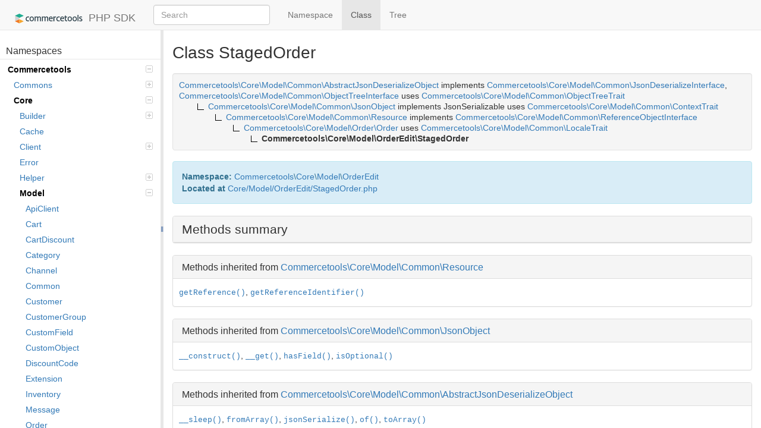

--- FILE ---
content_type: text/html; charset=utf-8
request_url: https://commercetools.github.io/commercetools-php-sdk/class-Commercetools.Core.Model.OrderEdit.StagedOrder.html
body_size: 7041
content:
<!DOCTYPE html>
<html>
<head>
	<meta charset="utf-8">

	<title>CTP SDK : Class Commercetools\Core\Model\OrderEdit\StagedOrder | PHP SDK</title>

	<link rel="stylesheet" href="resources/bootstrap.min.css?973e37a8502921d56bc02bb55321f45b072b6f71">
	<link rel="stylesheet" href="resources/style.css?102290b3b885078d22775035a196a21915f80efe">
    <link rel="shortcut icon" type="image/png" href="resources/favicon.png?9c2a6ec825b4dbff6085830fb749cd4d0299fcea">
</head>

<body>
	<nav id="navigation" class="navbar navbar-default navbar-fixed-top">
		<div class="container-fluid">
			<div class="navbar-header">
				<a href="index.html" class="navbar-brand"><img src="resources/ct-logo.svg?065fe633e263f47f5912ed2699add0e26a15e230" id="navbar-logo" alt="Composable Commerce PHP SDK">PHP SDK </a>
			</div>
			<div class="collapse navbar-collapse">

                <form id="search" class="navbar-form navbar-left" role="search">
                    <input type="hidden" name="cx" value="">
                    <input type="hidden" name="ie" value="UTF-8">
                    <div class="form-group">
                        <input type="text" name="q" class="search-query form-control" placeholder="Search">
					</div>
				</form>

				<ul class="nav navbar-nav">
					<li>
						<a href="namespace-Commercetools.Core.Model.OrderEdit.html" title="Summary of Commercetools\Core\Model\OrderEdit"><span>Namespace</span></a>
					</li>
					<li class="active">
<span>Class</span>					</li>

					<li class="divider-vertical"></li>

					<li>
						<a href="tree.html" title="Tree view of classes, interfaces, traits and exceptions"><span>Tree</span></a>
					</li>



				</ul>
			</div>
		</div>
	</nav>

	<div id="left">
	<div id="menu">

		<div id="groups">
				<h3>Namespaces</h3>
			<ul>
					<li class="active">
						<a href="namespace-Commercetools.html">
							Commercetools<span></span>
						</a>
							<ul>
					<li>
						<a href="namespace-Commercetools.Commons.html">
							Commons<span></span>
						</a>
							<ul>
					<li>
						<a href="namespace-Commercetools.Commons.Helper.html">
							Helper						</a>
							</li>
								</ul></li>
					<li class="active">
						<a href="namespace-Commercetools.Core.html">
							Core<span></span>
						</a>
							<ul>
					<li>
						<a href="namespace-Commercetools.Core.Builder.html">
							Builder<span></span>
						</a>
							<ul>
					<li>
						<a href="namespace-Commercetools.Core.Builder.Request.html">
							Request						</a>
							</li>
					<li>
						<a href="namespace-Commercetools.Core.Builder.Update.html">
							Update						</a>
							</li>
								</ul></li>
					<li>
						<a href="namespace-Commercetools.Core.Cache.html">
							Cache						</a>
							</li>
					<li>
						<a href="namespace-Commercetools.Core.Client.html">
							Client<span></span>
						</a>
							<ul>
					<li>
						<a href="namespace-Commercetools.Core.Client.Adapter.html">
							Adapter						</a>
							</li>
					<li>
						<a href="namespace-Commercetools.Core.Client.OAuth.html">
							OAuth						</a>
							</li>
								</ul></li>
					<li>
						<a href="namespace-Commercetools.Core.Error.html">
							Error						</a>
							</li>
					<li>
						<a href="namespace-Commercetools.Core.Helper.html">
							Helper<span></span>
						</a>
							<ul>
					<li>
						<a href="namespace-Commercetools.Core.Helper.Annotate.html">
							Annotate						</a>
							</li>
					<li>
						<a href="namespace-Commercetools.Core.Helper.State.html">
							State<span></span>
						</a>
							<ul>
					<li>
						<a href="namespace-Commercetools.Core.Helper.State.Renderer.html">
							Renderer						</a>
							</li>
								</ul></li>
					<li>
						<a href="namespace-Commercetools.Core.Helper.Subscriber.html">
							Subscriber<span></span>
						</a>
							<ul>
					<li>
						<a href="namespace-Commercetools.Core.Helper.Subscriber.Log.html">
							Log						</a>
							</li>
								</ul></li></ul></li>
					<li class="active">
						<a href="namespace-Commercetools.Core.Model.html">
							Model<span></span>
						</a>
							<ul>
					<li>
						<a href="namespace-Commercetools.Core.Model.ApiClient.html">
							ApiClient						</a>
							</li>
					<li>
						<a href="namespace-Commercetools.Core.Model.Cart.html">
							Cart						</a>
							</li>
					<li>
						<a href="namespace-Commercetools.Core.Model.CartDiscount.html">
							CartDiscount						</a>
							</li>
					<li>
						<a href="namespace-Commercetools.Core.Model.Category.html">
							Category						</a>
							</li>
					<li>
						<a href="namespace-Commercetools.Core.Model.Channel.html">
							Channel						</a>
							</li>
					<li>
						<a href="namespace-Commercetools.Core.Model.Common.html">
							Common						</a>
							</li>
					<li>
						<a href="namespace-Commercetools.Core.Model.Customer.html">
							Customer						</a>
							</li>
					<li>
						<a href="namespace-Commercetools.Core.Model.CustomerGroup.html">
							CustomerGroup						</a>
							</li>
					<li>
						<a href="namespace-Commercetools.Core.Model.CustomField.html">
							CustomField						</a>
							</li>
					<li>
						<a href="namespace-Commercetools.Core.Model.CustomObject.html">
							CustomObject						</a>
							</li>
					<li>
						<a href="namespace-Commercetools.Core.Model.DiscountCode.html">
							DiscountCode						</a>
							</li>
					<li>
						<a href="namespace-Commercetools.Core.Model.Extension.html">
							Extension						</a>
							</li>
					<li>
						<a href="namespace-Commercetools.Core.Model.Inventory.html">
							Inventory						</a>
							</li>
					<li>
						<a href="namespace-Commercetools.Core.Model.Message.html">
							Message						</a>
							</li>
					<li>
						<a href="namespace-Commercetools.Core.Model.Order.html">
							Order						</a>
							</li>
					<li class="active">
						<a href="namespace-Commercetools.Core.Model.OrderEdit.html">
							OrderEdit						</a>
							</li>
					<li>
						<a href="namespace-Commercetools.Core.Model.Payment.html">
							Payment						</a>
							</li>
					<li>
						<a href="namespace-Commercetools.Core.Model.Product.html">
							Product<span></span>
						</a>
							<ul>
					<li>
						<a href="namespace-Commercetools.Core.Model.Product.Search.html">
							Search						</a>
							</li>
								</ul></li>
					<li>
						<a href="namespace-Commercetools.Core.Model.ProductDiscount.html">
							ProductDiscount						</a>
							</li>
					<li>
						<a href="namespace-Commercetools.Core.Model.ProductSelection.html">
							ProductSelection						</a>
							</li>
					<li>
						<a href="namespace-Commercetools.Core.Model.ProductType.html">
							ProductType						</a>
							</li>
					<li>
						<a href="namespace-Commercetools.Core.Model.Project.html">
							Project						</a>
							</li>
					<li>
						<a href="namespace-Commercetools.Core.Model.Review.html">
							Review						</a>
							</li>
					<li>
						<a href="namespace-Commercetools.Core.Model.ShippingMethod.html">
							ShippingMethod						</a>
							</li>
					<li>
						<a href="namespace-Commercetools.Core.Model.ShoppingList.html">
							ShoppingList						</a>
							</li>
					<li>
						<a href="namespace-Commercetools.Core.Model.State.html">
							State						</a>
							</li>
					<li>
						<a href="namespace-Commercetools.Core.Model.Store.html">
							Store						</a>
							</li>
					<li>
						<a href="namespace-Commercetools.Core.Model.Subscription.html">
							Subscription						</a>
							</li>
					<li>
						<a href="namespace-Commercetools.Core.Model.TaxCategory.html">
							TaxCategory						</a>
							</li>
					<li>
						<a href="namespace-Commercetools.Core.Model.Type.html">
							Type						</a>
							</li>
					<li>
						<a href="namespace-Commercetools.Core.Model.Zone.html">
							Zone						</a>
							</li>
								</ul></li>
					<li>
						<a href="namespace-Commercetools.Core.Request.html">
							Request<span></span>
						</a>
							<ul>
					<li>
						<a href="namespace-Commercetools.Core.Request.ApiClients.html">
							ApiClients						</a>
							</li>
					<li>
						<a href="namespace-Commercetools.Core.Request.CartDiscounts.html">
							CartDiscounts<span></span>
						</a>
							<ul>
					<li>
						<a href="namespace-Commercetools.Core.Request.CartDiscounts.Command.html">
							Command						</a>
							</li>
								</ul></li>
					<li>
						<a href="namespace-Commercetools.Core.Request.Carts.html">
							Carts<span></span>
						</a>
							<ul>
					<li>
						<a href="namespace-Commercetools.Core.Request.Carts.Command.html">
							Command						</a>
							</li>
								</ul></li>
					<li>
						<a href="namespace-Commercetools.Core.Request.Categories.html">
							Categories<span></span>
						</a>
							<ul>
					<li>
						<a href="namespace-Commercetools.Core.Request.Categories.Command.html">
							Command						</a>
							</li>
								</ul></li>
					<li>
						<a href="namespace-Commercetools.Core.Request.Channels.html">
							Channels<span></span>
						</a>
							<ul>
					<li>
						<a href="namespace-Commercetools.Core.Request.Channels.Command.html">
							Command						</a>
							</li>
								</ul></li>
					<li>
						<a href="namespace-Commercetools.Core.Request.CustomerGroups.html">
							CustomerGroups<span></span>
						</a>
							<ul>
					<li>
						<a href="namespace-Commercetools.Core.Request.CustomerGroups.Command.html">
							Command						</a>
							</li>
								</ul></li>
					<li>
						<a href="namespace-Commercetools.Core.Request.Customers.html">
							Customers<span></span>
						</a>
							<ul>
					<li>
						<a href="namespace-Commercetools.Core.Request.Customers.Command.html">
							Command						</a>
							</li>
								</ul></li>
					<li>
						<a href="namespace-Commercetools.Core.Request.CustomField.html">
							CustomField<span></span>
						</a>
							<ul>
					<li>
						<a href="namespace-Commercetools.Core.Request.CustomField.Command.html">
							Command						</a>
							</li>
								</ul></li>
					<li>
						<a href="namespace-Commercetools.Core.Request.CustomObjects.html">
							CustomObjects						</a>
							</li>
					<li>
						<a href="namespace-Commercetools.Core.Request.DiscountCodes.html">
							DiscountCodes<span></span>
						</a>
							<ul>
					<li>
						<a href="namespace-Commercetools.Core.Request.DiscountCodes.Command.html">
							Command						</a>
							</li>
								</ul></li>
					<li>
						<a href="namespace-Commercetools.Core.Request.Extensions.html">
							Extensions<span></span>
						</a>
							<ul>
					<li>
						<a href="namespace-Commercetools.Core.Request.Extensions.Command.html">
							Command						</a>
							</li>
								</ul></li>
					<li>
						<a href="namespace-Commercetools.Core.Request.GraphQL.html">
							GraphQL						</a>
							</li>
					<li>
						<a href="namespace-Commercetools.Core.Request.InStores.html">
							InStores						</a>
							</li>
					<li>
						<a href="namespace-Commercetools.Core.Request.Inventory.html">
							Inventory<span></span>
						</a>
							<ul>
					<li>
						<a href="namespace-Commercetools.Core.Request.Inventory.Command.html">
							Command						</a>
							</li>
								</ul></li>
					<li>
						<a href="namespace-Commercetools.Core.Request.Me.html">
							Me<span></span>
						</a>
							<ul>
					<li>
						<a href="namespace-Commercetools.Core.Request.Me.Command.html">
							Command						</a>
							</li>
								</ul></li>
					<li>
						<a href="namespace-Commercetools.Core.Request.Messages.html">
							Messages						</a>
							</li>
					<li>
						<a href="namespace-Commercetools.Core.Request.OrderEdits.html">
							OrderEdits<span></span>
						</a>
							<ul>
					<li>
						<a href="namespace-Commercetools.Core.Request.OrderEdits.Command.html">
							Command						</a>
							</li>
					<li>
						<a href="namespace-Commercetools.Core.Request.OrderEdits.StagedOrder.html">
							StagedOrder<span></span>
						</a>
							<ul>
					<li>
						<a href="namespace-Commercetools.Core.Request.OrderEdits.StagedOrder.Command.html">
							Command						</a>
							</li>
								</ul></li></ul></li>
					<li>
						<a href="namespace-Commercetools.Core.Request.Orders.html">
							Orders<span></span>
						</a>
							<ul>
					<li>
						<a href="namespace-Commercetools.Core.Request.Orders.Command.html">
							Command						</a>
							</li>
								</ul></li>
					<li>
						<a href="namespace-Commercetools.Core.Request.Payments.html">
							Payments<span></span>
						</a>
							<ul>
					<li>
						<a href="namespace-Commercetools.Core.Request.Payments.Command.html">
							Command						</a>
							</li>
								</ul></li>
					<li>
						<a href="namespace-Commercetools.Core.Request.ProductDiscounts.html">
							ProductDiscounts<span></span>
						</a>
							<ul>
					<li>
						<a href="namespace-Commercetools.Core.Request.ProductDiscounts.Command.html">
							Command						</a>
							</li>
								</ul></li>
					<li>
						<a href="namespace-Commercetools.Core.Request.Products.html">
							Products<span></span>
						</a>
							<ul>
					<li>
						<a href="namespace-Commercetools.Core.Request.Products.Command.html">
							Command						</a>
							</li>
								</ul></li>
					<li>
						<a href="namespace-Commercetools.Core.Request.ProductSelections.html">
							ProductSelections<span></span>
						</a>
							<ul>
					<li>
						<a href="namespace-Commercetools.Core.Request.ProductSelections.Command.html">
							Command						</a>
							</li>
								</ul></li>
					<li>
						<a href="namespace-Commercetools.Core.Request.ProductTypes.html">
							ProductTypes<span></span>
						</a>
							<ul>
					<li>
						<a href="namespace-Commercetools.Core.Request.ProductTypes.Command.html">
							Command						</a>
							</li>
								</ul></li>
					<li>
						<a href="namespace-Commercetools.Core.Request.Project.html">
							Project<span></span>
						</a>
							<ul>
					<li>
						<a href="namespace-Commercetools.Core.Request.Project.Command.html">
							Command						</a>
							</li>
								</ul></li>
					<li>
						<a href="namespace-Commercetools.Core.Request.Query.html">
							Query						</a>
							</li>
					<li>
						<a href="namespace-Commercetools.Core.Request.Reviews.html">
							Reviews<span></span>
						</a>
							<ul>
					<li>
						<a href="namespace-Commercetools.Core.Request.Reviews.Command.html">
							Command						</a>
							</li>
								</ul></li>
					<li>
						<a href="namespace-Commercetools.Core.Request.ShippingMethods.html">
							ShippingMethods<span></span>
						</a>
							<ul>
					<li>
						<a href="namespace-Commercetools.Core.Request.ShippingMethods.Command.html">
							Command						</a>
							</li>
								</ul></li>
					<li>
						<a href="namespace-Commercetools.Core.Request.ShoppingLists.html">
							ShoppingLists<span></span>
						</a>
							<ul>
					<li>
						<a href="namespace-Commercetools.Core.Request.ShoppingLists.Command.html">
							Command						</a>
							</li>
								</ul></li>
					<li>
						<a href="namespace-Commercetools.Core.Request.States.html">
							States<span></span>
						</a>
							<ul>
					<li>
						<a href="namespace-Commercetools.Core.Request.States.Command.html">
							Command						</a>
							</li>
								</ul></li>
					<li>
						<a href="namespace-Commercetools.Core.Request.Stores.html">
							Stores<span></span>
						</a>
							<ul>
					<li>
						<a href="namespace-Commercetools.Core.Request.Stores.Command.html">
							Command						</a>
							</li>
								</ul></li>
					<li>
						<a href="namespace-Commercetools.Core.Request.Subscriptions.html">
							Subscriptions<span></span>
						</a>
							<ul>
					<li>
						<a href="namespace-Commercetools.Core.Request.Subscriptions.Command.html">
							Command						</a>
							</li>
								</ul></li>
					<li>
						<a href="namespace-Commercetools.Core.Request.TaxCategories.html">
							TaxCategories<span></span>
						</a>
							<ul>
					<li>
						<a href="namespace-Commercetools.Core.Request.TaxCategories.Command.html">
							Command						</a>
							</li>
								</ul></li>
					<li>
						<a href="namespace-Commercetools.Core.Request.Types.html">
							Types<span></span>
						</a>
							<ul>
					<li>
						<a href="namespace-Commercetools.Core.Request.Types.Command.html">
							Command						</a>
							</li>
								</ul></li>
					<li>
						<a href="namespace-Commercetools.Core.Request.Zones.html">
							Zones<span></span>
						</a>
							<ul>
					<li>
						<a href="namespace-Commercetools.Core.Request.Zones.Command.html">
							Command						</a>
							</li>
								</ul></li></ul></li>
					<li>
						<a href="namespace-Commercetools.Core.Response.html">
							Response						</a>
							</li>
								</ul></li></ul></li>
			</ul>
		</div>


		<div id="elements">
			<h3>Classes</h3>
			<ul>
				<li><a href="class-Commercetools.Core.Model.OrderEdit.OrderEdit.html">OrderEdit</a></li>
				<li><a href="class-Commercetools.Core.Model.OrderEdit.OrderEditApplied.html">OrderEditApplied</a></li>
				<li><a href="class-Commercetools.Core.Model.OrderEdit.OrderEditCollection.html">OrderEditCollection</a></li>
				<li><a href="class-Commercetools.Core.Model.OrderEdit.OrderEditDraft.html">OrderEditDraft</a></li>
				<li><a href="class-Commercetools.Core.Model.OrderEdit.OrderEditNotProcessed.html">OrderEditNotProcessed</a></li>
				<li><a href="class-Commercetools.Core.Model.OrderEdit.OrderEditPreviewFailure.html">OrderEditPreviewFailure</a></li>
				<li><a href="class-Commercetools.Core.Model.OrderEdit.OrderEditPreviewSuccess.html">OrderEditPreviewSuccess</a></li>
				<li><a href="class-Commercetools.Core.Model.OrderEdit.OrderEditReference.html">OrderEditReference</a></li>
				<li><a href="class-Commercetools.Core.Model.OrderEdit.OrderEditResult.html">OrderEditResult</a></li>
				<li><a href="class-Commercetools.Core.Model.OrderEdit.OrderExcerpt.html">OrderExcerpt</a></li>
				<li class="active"><a href="class-Commercetools.Core.Model.OrderEdit.StagedOrder.html">StagedOrder</a></li>
			</ul>





		</div>
	</div>
</div>

<div id="splitter"></div>

<div id="right">
	<div id="rightInner">
<div id="content" class="class">
	<h1>Class StagedOrder</h1>



	<dl class="tree well">
		<dd style="padding-left:0px">
			<a href="class-Commercetools.Core.Model.Common.AbstractJsonDeserializeObject.html"><span>Commercetools\Core\Model\Common\AbstractJsonDeserializeObject</span></a>
			
			 implements 
				<a href="class-Commercetools.Core.Model.Common.JsonDeserializeInterface.html"><span>Commercetools\Core\Model\Common\JsonDeserializeInterface</span></a>, 
			
				<a href="class-Commercetools.Core.Model.Common.ObjectTreeInterface.html"><span>Commercetools\Core\Model\Common\ObjectTreeInterface</span></a>
			
			 uses 
					<a href="class-Commercetools.Core.Model.Common.ObjectTreeTrait.html"><span>Commercetools\Core\Model\Common\ObjectTreeTrait</span></a>
			
		</dd>
		<dd style="padding-left:30px">
			<img src="resources/inherit.png" alt="Extended by">
			<a href="class-Commercetools.Core.Model.Common.JsonObject.html"><span>Commercetools\Core\Model\Common\JsonObject</span></a>
			
			 implements 
<span>JsonSerializable</span>
			
			 uses 
					<a href="class-Commercetools.Core.Model.Common.ContextTrait.html"><span>Commercetools\Core\Model\Common\ContextTrait</span></a>
			
		</dd>
		<dd style="padding-left:60px">
			<img src="resources/inherit.png" alt="Extended by">
			<a href="class-Commercetools.Core.Model.Common.Resource.html"><span>Commercetools\Core\Model\Common\Resource</span></a>
			
			 implements 
				<a href="class-Commercetools.Core.Model.Common.ReferenceObjectInterface.html"><span>Commercetools\Core\Model\Common\ReferenceObjectInterface</span></a>
			
			
		</dd>
		<dd style="padding-left:90px">
			<img src="resources/inherit.png" alt="Extended by">
			<a href="class-Commercetools.Core.Model.Order.Order.html"><span>Commercetools\Core\Model\Order\Order</span></a>
			
			
			 uses 
					<a href="class-Commercetools.Core.Model.Common.LocaleTrait.html"><span>Commercetools\Core\Model\Common\LocaleTrait</span></a>
			
		</dd>
		<dd style="padding-left:120px">
			<img src="resources/inherit.png" alt="Extended by">
<b><span>Commercetools\Core\Model\OrderEdit\StagedOrder</span></b>			
			
			
		</dd>
	</dl>








	<div class="alert alert-info">
		
		
		<b>Namespace:</b> <a href="namespace-Commercetools.html">Commercetools</a>\<a href="namespace-Commercetools.Core.html">Core</a>\<a href="namespace-Commercetools.Core.Model.html">Model</a>\<a href="namespace-Commercetools.Core.Model.OrderEdit.html">OrderEdit</a><br>

			<b>Located at</b> <a href="source-class-Commercetools.Core.Model.OrderEdit.StagedOrder.html#32-119" title="Go to source code">Core/Model/OrderEdit/StagedOrder.php</a>
		<br>
	</div>



		<div class="panel panel-default">
			<div class="panel-heading"><h2>Methods summary</h2></div>
		</div>

		<div class="panel panel-default">
	        <div class="panel-heading"><h3>Methods inherited from <a href="class-Commercetools.Core.Model.Common.Resource.html#methods">Commercetools\Core\Model\Common\Resource</a></h3></div>
			<p class="elementList">
				<code><a href="class-Commercetools.Core.Model.Common.Resource.html#_getReference">getReference()</a></code>, 
				<code><a href="class-Commercetools.Core.Model.Common.Resource.html#_getReferenceIdentifier">getReferenceIdentifier()</a></code>
			</p>
		</div>
		<div class="panel panel-default">
	        <div class="panel-heading"><h3>Methods inherited from <a href="class-Commercetools.Core.Model.Common.JsonObject.html#methods">Commercetools\Core\Model\Common\JsonObject</a></h3></div>
			<p class="elementList">
				<code><a href="class-Commercetools.Core.Model.Common.JsonObject.html#___construct">__construct()</a></code>, 
				<code><a href="class-Commercetools.Core.Model.Common.JsonObject.html#___get">__get()</a></code>, 
				<code><a href="class-Commercetools.Core.Model.Common.JsonObject.html#_hasField">hasField()</a></code>, 
				<code><a href="class-Commercetools.Core.Model.Common.JsonObject.html#_isOptional">isOptional()</a></code>
			</p>
		</div>
		<div class="panel panel-default">
	        <div class="panel-heading"><h3>Methods inherited from <a href="class-Commercetools.Core.Model.Common.AbstractJsonDeserializeObject.html#methods">Commercetools\Core\Model\Common\AbstractJsonDeserializeObject</a></h3></div>
			<p class="elementList">
				<code><a href="class-Commercetools.Core.Model.Common.AbstractJsonDeserializeObject.html#___sleep">__sleep()</a></code>, 
				<code><a href="class-Commercetools.Core.Model.Common.AbstractJsonDeserializeObject.html#_fromArray">fromArray()</a></code>, 
				<code><a href="class-Commercetools.Core.Model.Common.AbstractJsonDeserializeObject.html#_jsonSerialize">jsonSerialize()</a></code>, 
				<code><a href="class-Commercetools.Core.Model.Common.AbstractJsonDeserializeObject.html#_of">of()</a></code>, 
				<code><a href="class-Commercetools.Core.Model.Common.AbstractJsonDeserializeObject.html#_toArray">toArray()</a></code>
			</p>
		</div>
		<div class="panel panel-default">
	        <div class="panel-heading"><h3>Methods inherited from <a href="class-Commercetools.Core.Model.Common.ContextAwareInterface.html#methods">Commercetools\Core\Model\Common\ContextAwareInterface</a></h3></div>
			<p class="elementList">
				<code><a href="class-Commercetools.Core.Model.Common.ContextAwareInterface.html#_getContext">getContext()</a></code>, 
				<code><a href="class-Commercetools.Core.Model.Common.ContextAwareInterface.html#_getContextCallback">getContextCallback()</a></code>, 
				<code><a href="class-Commercetools.Core.Model.Common.ContextAwareInterface.html#_setContext">setContext()</a></code>, 
				<code><a href="class-Commercetools.Core.Model.Common.ContextAwareInterface.html#_setContextIfNull">setContextIfNull()</a></code>
			</p>
		</div>
		<div class="panel panel-default">
	        <div class="panel-heading"><h3>Methods inherited from <a href="class-Commercetools.Core.Model.Common.ObjectTreeInterface.html#methods">Commercetools\Core\Model\Common\ObjectTreeInterface</a></h3></div>
			<p class="elementList">
				<code><a href="class-Commercetools.Core.Model.Common.ObjectTreeInterface.html#_parentSet">parentSet()</a></code>, 
				<code><a href="class-Commercetools.Core.Model.Common.ObjectTreeInterface.html#_rootGet">rootGet()</a></code>, 
				<code><a href="class-Commercetools.Core.Model.Common.ObjectTreeInterface.html#_rootSet">rootSet()</a></code>
			</p>
		</div>

		<div class="panel panel-default">
	        <div class="panel-heading"><h3>Methods used from <a href="class-Commercetools.Core.Model.Common.LocaleTrait.html#methods">Commercetools\Core\Model\Common\LocaleTrait</a></h3></div>
			<p class="elementList">
				<code><a href="class-Commercetools.Core.Model.Common.LocaleTrait.html#_setLocale">setLocale()</a></code>, 
				<code><a href="class-Commercetools.Core.Model.Common.LocaleTrait.html#_toJson">toJson()</a></code>
			</p>
		</div>
		<div class="panel panel-default">
	        <div class="panel-heading"><h3>Methods used from <a href="class-Commercetools.Core.Model.Common.ContextTrait.html#methods">Commercetools\Core\Model\Common\ContextTrait</a></h3></div>
			<p class="elementList">
				<code><a href="class-Commercetools.Core.Model.Common.ContextTrait.html#_getContext">getContext()</a></code>, 
				<code><a href="class-Commercetools.Core.Model.Common.ContextTrait.html#_getContextCallback">getContextCallback()</a></code>, 
				<code><a href="class-Commercetools.Core.Model.Common.ContextTrait.html#_setContext">setContext()</a></code>, 
				<code><a href="class-Commercetools.Core.Model.Common.ContextTrait.html#_setContextIfNull">setContextIfNull()</a></code>
			</p>
		</div>
		<div class="panel panel-default">
	        <div class="panel-heading"><h3>Methods used from <a href="class-Commercetools.Core.Model.Common.ObjectTreeTrait.html#methods">Commercetools\Core\Model\Common\ObjectTreeTrait</a></h3></div>
			<p class="elementList">
				<code><a href="class-Commercetools.Core.Model.Common.ObjectTreeTrait.html#_parentSet">parentSet()</a></code>, 
				<code><a href="class-Commercetools.Core.Model.Common.ObjectTreeTrait.html#_rootGet">rootGet()</a></code>, 
				<code><a href="class-Commercetools.Core.Model.Common.ObjectTreeTrait.html#_rootSet">rootSet()</a></code>
			</p>
		</div>

		<div class="panel panel-default">
	        <div class="panel-heading"><h3>Magic methods summary</h3></div>
			<table class="summary table table-bordered table-striped methods" id="magicMethods">
		<tr data-order="getId" id="m_getId">

			<td class="attributes"><code>
				 public 
				string
				
				</code>
			</td>

			<td class="name"><div>
			<a class="anchor" href="#m_getId">#</a>
			<code><a href="source-class-Commercetools.Core.Model.OrderEdit.StagedOrder.html#35" title="Go to source code">getId</a>( )</code>

			<div class="description short">
				
			</div>

			<div class="description detailed hidden">
				



					<h4>Returns</h4>
					<div class="list">
						string
					</div>




			</div>
			</div></td>
		</tr>
		<tr data-order="setId" id="m_setId">

			<td class="attributes"><code>
				 public 
				<code><a href="class-Commercetools.Core.Model.OrderEdit.StagedOrder.html">Commercetools\Core\Model\OrderEdit\StagedOrder</a></code>
				
				</code>
			</td>

			<td class="name"><div>
			<a class="anchor" href="#m_setId">#</a>
			<code><a href="source-class-Commercetools.Core.Model.OrderEdit.StagedOrder.html#36" title="Go to source code">setId</a>( <span>string <var>$id</var> = <span class="php-keyword1">null</span></span> )</code>

			<div class="description short">
				
			</div>

			<div class="description detailed hidden">
				


					<h4>Parameters</h4>
					<div class="list"><dl>
						<dt><var>$id</var></dt>
						<dd></dd>
					</dl></div>

					<h4>Returns</h4>
					<div class="list">
						<code><a href="class-Commercetools.Core.Model.OrderEdit.StagedOrder.html">Commercetools\Core\Model\OrderEdit\StagedOrder</a></code>
					</div>




			</div>
			</div></td>
		</tr>
		<tr data-order="getVersion" id="m_getVersion">

			<td class="attributes"><code>
				 public 
				integer
				
				</code>
			</td>

			<td class="name"><div>
			<a class="anchor" href="#m_getVersion">#</a>
			<code><a href="source-class-Commercetools.Core.Model.OrderEdit.StagedOrder.html#37" title="Go to source code">getVersion</a>( )</code>

			<div class="description short">
				
			</div>

			<div class="description detailed hidden">
				



					<h4>Returns</h4>
					<div class="list">
						integer
					</div>




			</div>
			</div></td>
		</tr>
		<tr data-order="setVersion" id="m_setVersion">

			<td class="attributes"><code>
				 public 
				<code><a href="class-Commercetools.Core.Model.OrderEdit.StagedOrder.html">Commercetools\Core\Model\OrderEdit\StagedOrder</a></code>
				
				</code>
			</td>

			<td class="name"><div>
			<a class="anchor" href="#m_setVersion">#</a>
			<code><a href="source-class-Commercetools.Core.Model.OrderEdit.StagedOrder.html#38" title="Go to source code">setVersion</a>( <span>integer <var>$version</var> = <span class="php-keyword1">null</span></span> )</code>

			<div class="description short">
				
			</div>

			<div class="description detailed hidden">
				


					<h4>Parameters</h4>
					<div class="list"><dl>
						<dt><var>$version</var></dt>
						<dd></dd>
					</dl></div>

					<h4>Returns</h4>
					<div class="list">
						<code><a href="class-Commercetools.Core.Model.OrderEdit.StagedOrder.html">Commercetools\Core\Model\OrderEdit\StagedOrder</a></code>
					</div>




			</div>
			</div></td>
		</tr>
		<tr data-order="getCreatedAt" id="m_getCreatedAt">

			<td class="attributes"><code>
				 public 
				<code><a href="class-Commercetools.Core.Model.Common.DateTimeDecorator.html">Commercetools\Core\Model\Common\DateTimeDecorator</a></code>
				
				</code>
			</td>

			<td class="name"><div>
			<a class="anchor" href="#m_getCreatedAt">#</a>
			<code><a href="source-class-Commercetools.Core.Model.OrderEdit.StagedOrder.html#39" title="Go to source code">getCreatedAt</a>( )</code>

			<div class="description short">
				
			</div>

			<div class="description detailed hidden">
				



					<h4>Returns</h4>
					<div class="list">
						<code><a href="class-Commercetools.Core.Model.Common.DateTimeDecorator.html">Commercetools\Core\Model\Common\DateTimeDecorator</a></code>
					</div>




			</div>
			</div></td>
		</tr>
		<tr data-order="setCreatedAt" id="m_setCreatedAt">

			<td class="attributes"><code>
				 public 
				<code><a href="class-Commercetools.Core.Model.OrderEdit.StagedOrder.html">Commercetools\Core\Model\OrderEdit\StagedOrder</a></code>
				
				</code>
			</td>

			<td class="name"><div>
			<a class="anchor" href="#m_setCreatedAt">#</a>
			<code><a href="source-class-Commercetools.Core.Model.OrderEdit.StagedOrder.html#40" title="Go to source code">setCreatedAt</a>( <span>DateTime <var>$createdAt</var> = <span class="php-keyword1">null</span></span> )</code>

			<div class="description short">
				
			</div>

			<div class="description detailed hidden">
				


					<h4>Parameters</h4>
					<div class="list"><dl>
						<dt><var>$createdAt</var></dt>
						<dd></dd>
					</dl></div>

					<h4>Returns</h4>
					<div class="list">
						<code><a href="class-Commercetools.Core.Model.OrderEdit.StagedOrder.html">Commercetools\Core\Model\OrderEdit\StagedOrder</a></code>
					</div>




			</div>
			</div></td>
		</tr>
		<tr data-order="getLastModifiedAt" id="m_getLastModifiedAt">

			<td class="attributes"><code>
				 public 
				<code><a href="class-Commercetools.Core.Model.Common.DateTimeDecorator.html">Commercetools\Core\Model\Common\DateTimeDecorator</a></code>
				
				</code>
			</td>

			<td class="name"><div>
			<a class="anchor" href="#m_getLastModifiedAt">#</a>
			<code><a href="source-class-Commercetools.Core.Model.OrderEdit.StagedOrder.html#41" title="Go to source code">getLastModifiedAt</a>( )</code>

			<div class="description short">
				
			</div>

			<div class="description detailed hidden">
				



					<h4>Returns</h4>
					<div class="list">
						<code><a href="class-Commercetools.Core.Model.Common.DateTimeDecorator.html">Commercetools\Core\Model\Common\DateTimeDecorator</a></code>
					</div>




			</div>
			</div></td>
		</tr>
		<tr data-order="setLastModifiedAt" id="m_setLastModifiedAt">

			<td class="attributes"><code>
				 public 
				<code><a href="class-Commercetools.Core.Model.OrderEdit.StagedOrder.html">Commercetools\Core\Model\OrderEdit\StagedOrder</a></code>
				
				</code>
			</td>

			<td class="name"><div>
			<a class="anchor" href="#m_setLastModifiedAt">#</a>
			<code><a href="source-class-Commercetools.Core.Model.OrderEdit.StagedOrder.html#42" title="Go to source code">setLastModifiedAt</a>( <span>DateTime <var>$lastModifiedAt</var> = <span class="php-keyword1">null</span></span> )</code>

			<div class="description short">
				
			</div>

			<div class="description detailed hidden">
				


					<h4>Parameters</h4>
					<div class="list"><dl>
						<dt><var>$lastModifiedAt</var></dt>
						<dd></dd>
					</dl></div>

					<h4>Returns</h4>
					<div class="list">
						<code><a href="class-Commercetools.Core.Model.OrderEdit.StagedOrder.html">Commercetools\Core\Model\OrderEdit\StagedOrder</a></code>
					</div>




			</div>
			</div></td>
		</tr>
		<tr data-order="getCompletedAt" id="m_getCompletedAt">

			<td class="attributes"><code>
				 public 
				<code><a href="class-Commercetools.Core.Model.Common.DateTimeDecorator.html">Commercetools\Core\Model\Common\DateTimeDecorator</a></code>
				
				</code>
			</td>

			<td class="name"><div>
			<a class="anchor" href="#m_getCompletedAt">#</a>
			<code><a href="source-class-Commercetools.Core.Model.OrderEdit.StagedOrder.html#43" title="Go to source code">getCompletedAt</a>( )</code>

			<div class="description short">
				
			</div>

			<div class="description detailed hidden">
				



					<h4>Returns</h4>
					<div class="list">
						<code><a href="class-Commercetools.Core.Model.Common.DateTimeDecorator.html">Commercetools\Core\Model\Common\DateTimeDecorator</a></code>
					</div>




			</div>
			</div></td>
		</tr>
		<tr data-order="setCompletedAt" id="m_setCompletedAt">

			<td class="attributes"><code>
				 public 
				<code><a href="class-Commercetools.Core.Model.OrderEdit.StagedOrder.html">Commercetools\Core\Model\OrderEdit\StagedOrder</a></code>
				
				</code>
			</td>

			<td class="name"><div>
			<a class="anchor" href="#m_setCompletedAt">#</a>
			<code><a href="source-class-Commercetools.Core.Model.OrderEdit.StagedOrder.html#44" title="Go to source code">setCompletedAt</a>( <span>DateTime <var>$completedAt</var> = <span class="php-keyword1">null</span></span> )</code>

			<div class="description short">
				
			</div>

			<div class="description detailed hidden">
				


					<h4>Parameters</h4>
					<div class="list"><dl>
						<dt><var>$completedAt</var></dt>
						<dd></dd>
					</dl></div>

					<h4>Returns</h4>
					<div class="list">
						<code><a href="class-Commercetools.Core.Model.OrderEdit.StagedOrder.html">Commercetools\Core\Model\OrderEdit\StagedOrder</a></code>
					</div>




			</div>
			</div></td>
		</tr>
		<tr data-order="getOrderNumber" id="m_getOrderNumber">

			<td class="attributes"><code>
				 public 
				string
				
				</code>
			</td>

			<td class="name"><div>
			<a class="anchor" href="#m_getOrderNumber">#</a>
			<code><a href="source-class-Commercetools.Core.Model.OrderEdit.StagedOrder.html#45" title="Go to source code">getOrderNumber</a>( )</code>

			<div class="description short">
				
			</div>

			<div class="description detailed hidden">
				



					<h4>Returns</h4>
					<div class="list">
						string
					</div>




			</div>
			</div></td>
		</tr>
		<tr data-order="setOrderNumber" id="m_setOrderNumber">

			<td class="attributes"><code>
				 public 
				<code><a href="class-Commercetools.Core.Model.OrderEdit.StagedOrder.html">Commercetools\Core\Model\OrderEdit\StagedOrder</a></code>
				
				</code>
			</td>

			<td class="name"><div>
			<a class="anchor" href="#m_setOrderNumber">#</a>
			<code><a href="source-class-Commercetools.Core.Model.OrderEdit.StagedOrder.html#46" title="Go to source code">setOrderNumber</a>( <span>string <var>$orderNumber</var> = <span class="php-keyword1">null</span></span> )</code>

			<div class="description short">
				
			</div>

			<div class="description detailed hidden">
				


					<h4>Parameters</h4>
					<div class="list"><dl>
						<dt><var>$orderNumber</var></dt>
						<dd></dd>
					</dl></div>

					<h4>Returns</h4>
					<div class="list">
						<code><a href="class-Commercetools.Core.Model.OrderEdit.StagedOrder.html">Commercetools\Core\Model\OrderEdit\StagedOrder</a></code>
					</div>




			</div>
			</div></td>
		</tr>
		<tr data-order="getCustomerId" id="m_getCustomerId">

			<td class="attributes"><code>
				 public 
				string
				
				</code>
			</td>

			<td class="name"><div>
			<a class="anchor" href="#m_getCustomerId">#</a>
			<code><a href="source-class-Commercetools.Core.Model.OrderEdit.StagedOrder.html#47" title="Go to source code">getCustomerId</a>( )</code>

			<div class="description short">
				
			</div>

			<div class="description detailed hidden">
				



					<h4>Returns</h4>
					<div class="list">
						string
					</div>




			</div>
			</div></td>
		</tr>
		<tr data-order="setCustomerId" id="m_setCustomerId">

			<td class="attributes"><code>
				 public 
				<code><a href="class-Commercetools.Core.Model.OrderEdit.StagedOrder.html">Commercetools\Core\Model\OrderEdit\StagedOrder</a></code>
				
				</code>
			</td>

			<td class="name"><div>
			<a class="anchor" href="#m_setCustomerId">#</a>
			<code><a href="source-class-Commercetools.Core.Model.OrderEdit.StagedOrder.html#48" title="Go to source code">setCustomerId</a>( <span>string <var>$customerId</var> = <span class="php-keyword1">null</span></span> )</code>

			<div class="description short">
				
			</div>

			<div class="description detailed hidden">
				


					<h4>Parameters</h4>
					<div class="list"><dl>
						<dt><var>$customerId</var></dt>
						<dd></dd>
					</dl></div>

					<h4>Returns</h4>
					<div class="list">
						<code><a href="class-Commercetools.Core.Model.OrderEdit.StagedOrder.html">Commercetools\Core\Model\OrderEdit\StagedOrder</a></code>
					</div>




			</div>
			</div></td>
		</tr>
		<tr data-order="getCustomerEmail" id="m_getCustomerEmail">

			<td class="attributes"><code>
				 public 
				string
				
				</code>
			</td>

			<td class="name"><div>
			<a class="anchor" href="#m_getCustomerEmail">#</a>
			<code><a href="source-class-Commercetools.Core.Model.OrderEdit.StagedOrder.html#49" title="Go to source code">getCustomerEmail</a>( )</code>

			<div class="description short">
				
			</div>

			<div class="description detailed hidden">
				



					<h4>Returns</h4>
					<div class="list">
						string
					</div>




			</div>
			</div></td>
		</tr>
		<tr data-order="setCustomerEmail" id="m_setCustomerEmail">

			<td class="attributes"><code>
				 public 
				<code><a href="class-Commercetools.Core.Model.OrderEdit.StagedOrder.html">Commercetools\Core\Model\OrderEdit\StagedOrder</a></code>
				
				</code>
			</td>

			<td class="name"><div>
			<a class="anchor" href="#m_setCustomerEmail">#</a>
			<code><a href="source-class-Commercetools.Core.Model.OrderEdit.StagedOrder.html#50" title="Go to source code">setCustomerEmail</a>( <span>string <var>$customerEmail</var> = <span class="php-keyword1">null</span></span> )</code>

			<div class="description short">
				
			</div>

			<div class="description detailed hidden">
				


					<h4>Parameters</h4>
					<div class="list"><dl>
						<dt><var>$customerEmail</var></dt>
						<dd></dd>
					</dl></div>

					<h4>Returns</h4>
					<div class="list">
						<code><a href="class-Commercetools.Core.Model.OrderEdit.StagedOrder.html">Commercetools\Core\Model\OrderEdit\StagedOrder</a></code>
					</div>




			</div>
			</div></td>
		</tr>
		<tr data-order="getLineItems" id="m_getLineItems">

			<td class="attributes"><code>
				 public 
				<code><a href="class-Commercetools.Core.Model.Cart.LineItemCollection.html">Commercetools\Core\Model\Cart\LineItemCollection</a></code>
				
				</code>
			</td>

			<td class="name"><div>
			<a class="anchor" href="#m_getLineItems">#</a>
			<code><a href="source-class-Commercetools.Core.Model.OrderEdit.StagedOrder.html#51" title="Go to source code">getLineItems</a>( )</code>

			<div class="description short">
				
			</div>

			<div class="description detailed hidden">
				



					<h4>Returns</h4>
					<div class="list">
						<code><a href="class-Commercetools.Core.Model.Cart.LineItemCollection.html">Commercetools\Core\Model\Cart\LineItemCollection</a></code>
					</div>




			</div>
			</div></td>
		</tr>
		<tr data-order="setLineItems" id="m_setLineItems">

			<td class="attributes"><code>
				 public 
				<code><a href="class-Commercetools.Core.Model.OrderEdit.StagedOrder.html">Commercetools\Core\Model\OrderEdit\StagedOrder</a></code>
				
				</code>
			</td>

			<td class="name"><div>
			<a class="anchor" href="#m_setLineItems">#</a>
			<code><a href="source-class-Commercetools.Core.Model.OrderEdit.StagedOrder.html#52" title="Go to source code">setLineItems</a>( <span><code><a href="class-Commercetools.Core.Model.Cart.LineItemCollection.html">Commercetools\Core\Model\Cart\LineItemCollection</a></code> <var>$lineItems</var> = <span class="php-keyword1">null</span></span> )</code>

			<div class="description short">
				
			</div>

			<div class="description detailed hidden">
				


					<h4>Parameters</h4>
					<div class="list"><dl>
						<dt><var>$lineItems</var></dt>
						<dd></dd>
					</dl></div>

					<h4>Returns</h4>
					<div class="list">
						<code><a href="class-Commercetools.Core.Model.OrderEdit.StagedOrder.html">Commercetools\Core\Model\OrderEdit\StagedOrder</a></code>
					</div>




			</div>
			</div></td>
		</tr>
		<tr data-order="getCustomLineItems" id="m_getCustomLineItems">

			<td class="attributes"><code>
				 public 
				<code><a href="class-Commercetools.Core.Model.Cart.CustomLineItemCollection.html">Commercetools\Core\Model\Cart\CustomLineItemCollection</a></code>
				
				</code>
			</td>

			<td class="name"><div>
			<a class="anchor" href="#m_getCustomLineItems">#</a>
			<code><a href="source-class-Commercetools.Core.Model.OrderEdit.StagedOrder.html#53" title="Go to source code">getCustomLineItems</a>( )</code>

			<div class="description short">
				
			</div>

			<div class="description detailed hidden">
				



					<h4>Returns</h4>
					<div class="list">
						<code><a href="class-Commercetools.Core.Model.Cart.CustomLineItemCollection.html">Commercetools\Core\Model\Cart\CustomLineItemCollection</a></code>
					</div>




			</div>
			</div></td>
		</tr>
		<tr data-order="setCustomLineItems" id="m_setCustomLineItems">

			<td class="attributes"><code>
				 public 
				<code><a href="class-Commercetools.Core.Model.OrderEdit.StagedOrder.html">Commercetools\Core\Model\OrderEdit\StagedOrder</a></code>
				
				</code>
			</td>

			<td class="name"><div>
			<a class="anchor" href="#m_setCustomLineItems">#</a>
			<code><a href="source-class-Commercetools.Core.Model.OrderEdit.StagedOrder.html#54" title="Go to source code">setCustomLineItems</a>( <span><code><a href="class-Commercetools.Core.Model.Cart.CustomLineItemCollection.html">Commercetools\Core\Model\Cart\CustomLineItemCollection</a></code> <var>$customLineItems</var> = <span class="php-keyword1">null</span></span> )</code>

			<div class="description short">
				
			</div>

			<div class="description detailed hidden">
				


					<h4>Parameters</h4>
					<div class="list"><dl>
						<dt><var>$customLineItems</var></dt>
						<dd></dd>
					</dl></div>

					<h4>Returns</h4>
					<div class="list">
						<code><a href="class-Commercetools.Core.Model.OrderEdit.StagedOrder.html">Commercetools\Core\Model\OrderEdit\StagedOrder</a></code>
					</div>




			</div>
			</div></td>
		</tr>
		<tr data-order="getTotalPrice" id="m_getTotalPrice">

			<td class="attributes"><code>
				 public 
				<code><a href="class-Commercetools.Core.Model.Common.Money.html">Commercetools\Core\Model\Common\Money</a></code>
				
				</code>
			</td>

			<td class="name"><div>
			<a class="anchor" href="#m_getTotalPrice">#</a>
			<code><a href="source-class-Commercetools.Core.Model.OrderEdit.StagedOrder.html#55" title="Go to source code">getTotalPrice</a>( )</code>

			<div class="description short">
				
			</div>

			<div class="description detailed hidden">
				



					<h4>Returns</h4>
					<div class="list">
						<code><a href="class-Commercetools.Core.Model.Common.Money.html">Commercetools\Core\Model\Common\Money</a></code>
					</div>




			</div>
			</div></td>
		</tr>
		<tr data-order="setTotalPrice" id="m_setTotalPrice">

			<td class="attributes"><code>
				 public 
				<code><a href="class-Commercetools.Core.Model.OrderEdit.StagedOrder.html">Commercetools\Core\Model\OrderEdit\StagedOrder</a></code>
				
				</code>
			</td>

			<td class="name"><div>
			<a class="anchor" href="#m_setTotalPrice">#</a>
			<code><a href="source-class-Commercetools.Core.Model.OrderEdit.StagedOrder.html#56" title="Go to source code">setTotalPrice</a>( <span><code><a href="class-Commercetools.Core.Model.Common.Money.html">Commercetools\Core\Model\Common\Money</a></code> <var>$totalPrice</var> = <span class="php-keyword1">null</span></span> )</code>

			<div class="description short">
				
			</div>

			<div class="description detailed hidden">
				


					<h4>Parameters</h4>
					<div class="list"><dl>
						<dt><var>$totalPrice</var></dt>
						<dd></dd>
					</dl></div>

					<h4>Returns</h4>
					<div class="list">
						<code><a href="class-Commercetools.Core.Model.OrderEdit.StagedOrder.html">Commercetools\Core\Model\OrderEdit\StagedOrder</a></code>
					</div>




			</div>
			</div></td>
		</tr>
		<tr data-order="getTaxedPrice" id="m_getTaxedPrice">

			<td class="attributes"><code>
				 public 
				<code><a href="class-Commercetools.Core.Model.Common.TaxedPrice.html">Commercetools\Core\Model\Common\TaxedPrice</a></code>
				
				</code>
			</td>

			<td class="name"><div>
			<a class="anchor" href="#m_getTaxedPrice">#</a>
			<code><a href="source-class-Commercetools.Core.Model.OrderEdit.StagedOrder.html#57" title="Go to source code">getTaxedPrice</a>( )</code>

			<div class="description short">
				
			</div>

			<div class="description detailed hidden">
				



					<h4>Returns</h4>
					<div class="list">
						<code><a href="class-Commercetools.Core.Model.Common.TaxedPrice.html">Commercetools\Core\Model\Common\TaxedPrice</a></code>
					</div>




			</div>
			</div></td>
		</tr>
		<tr data-order="setTaxedPrice" id="m_setTaxedPrice">

			<td class="attributes"><code>
				 public 
				<code><a href="class-Commercetools.Core.Model.OrderEdit.StagedOrder.html">Commercetools\Core\Model\OrderEdit\StagedOrder</a></code>
				
				</code>
			</td>

			<td class="name"><div>
			<a class="anchor" href="#m_setTaxedPrice">#</a>
			<code><a href="source-class-Commercetools.Core.Model.OrderEdit.StagedOrder.html#58" title="Go to source code">setTaxedPrice</a>( <span><code><a href="class-Commercetools.Core.Model.Common.TaxedPrice.html">Commercetools\Core\Model\Common\TaxedPrice</a></code> <var>$taxedPrice</var> = <span class="php-keyword1">null</span></span> )</code>

			<div class="description short">
				
			</div>

			<div class="description detailed hidden">
				


					<h4>Parameters</h4>
					<div class="list"><dl>
						<dt><var>$taxedPrice</var></dt>
						<dd></dd>
					</dl></div>

					<h4>Returns</h4>
					<div class="list">
						<code><a href="class-Commercetools.Core.Model.OrderEdit.StagedOrder.html">Commercetools\Core\Model\OrderEdit\StagedOrder</a></code>
					</div>




			</div>
			</div></td>
		</tr>
		<tr data-order="getShippingAddress" id="m_getShippingAddress">

			<td class="attributes"><code>
				 public 
				<code><a href="class-Commercetools.Core.Model.Common.Address.html">Commercetools\Core\Model\Common\Address</a></code>
				
				</code>
			</td>

			<td class="name"><div>
			<a class="anchor" href="#m_getShippingAddress">#</a>
			<code><a href="source-class-Commercetools.Core.Model.OrderEdit.StagedOrder.html#59" title="Go to source code">getShippingAddress</a>( )</code>

			<div class="description short">
				
			</div>

			<div class="description detailed hidden">
				



					<h4>Returns</h4>
					<div class="list">
						<code><a href="class-Commercetools.Core.Model.Common.Address.html">Commercetools\Core\Model\Common\Address</a></code>
					</div>




			</div>
			</div></td>
		</tr>
		<tr data-order="setShippingAddress" id="m_setShippingAddress">

			<td class="attributes"><code>
				 public 
				<code><a href="class-Commercetools.Core.Model.OrderEdit.StagedOrder.html">Commercetools\Core\Model\OrderEdit\StagedOrder</a></code>
				
				</code>
			</td>

			<td class="name"><div>
			<a class="anchor" href="#m_setShippingAddress">#</a>
			<code><a href="source-class-Commercetools.Core.Model.OrderEdit.StagedOrder.html#60" title="Go to source code">setShippingAddress</a>( <span><code><a href="class-Commercetools.Core.Model.Common.Address.html">Commercetools\Core\Model\Common\Address</a></code> <var>$shippingAddress</var> = <span class="php-keyword1">null</span></span> )</code>

			<div class="description short">
				
			</div>

			<div class="description detailed hidden">
				


					<h4>Parameters</h4>
					<div class="list"><dl>
						<dt><var>$shippingAddress</var></dt>
						<dd></dd>
					</dl></div>

					<h4>Returns</h4>
					<div class="list">
						<code><a href="class-Commercetools.Core.Model.OrderEdit.StagedOrder.html">Commercetools\Core\Model\OrderEdit\StagedOrder</a></code>
					</div>




			</div>
			</div></td>
		</tr>
		<tr data-order="getBillingAddress" id="m_getBillingAddress">

			<td class="attributes"><code>
				 public 
				<code><a href="class-Commercetools.Core.Model.Common.Address.html">Commercetools\Core\Model\Common\Address</a></code>
				
				</code>
			</td>

			<td class="name"><div>
			<a class="anchor" href="#m_getBillingAddress">#</a>
			<code><a href="source-class-Commercetools.Core.Model.OrderEdit.StagedOrder.html#61" title="Go to source code">getBillingAddress</a>( )</code>

			<div class="description short">
				
			</div>

			<div class="description detailed hidden">
				



					<h4>Returns</h4>
					<div class="list">
						<code><a href="class-Commercetools.Core.Model.Common.Address.html">Commercetools\Core\Model\Common\Address</a></code>
					</div>




			</div>
			</div></td>
		</tr>
		<tr data-order="setBillingAddress" id="m_setBillingAddress">

			<td class="attributes"><code>
				 public 
				<code><a href="class-Commercetools.Core.Model.OrderEdit.StagedOrder.html">Commercetools\Core\Model\OrderEdit\StagedOrder</a></code>
				
				</code>
			</td>

			<td class="name"><div>
			<a class="anchor" href="#m_setBillingAddress">#</a>
			<code><a href="source-class-Commercetools.Core.Model.OrderEdit.StagedOrder.html#62" title="Go to source code">setBillingAddress</a>( <span><code><a href="class-Commercetools.Core.Model.Common.Address.html">Commercetools\Core\Model\Common\Address</a></code> <var>$billingAddress</var> = <span class="php-keyword1">null</span></span> )</code>

			<div class="description short">
				
			</div>

			<div class="description detailed hidden">
				


					<h4>Parameters</h4>
					<div class="list"><dl>
						<dt><var>$billingAddress</var></dt>
						<dd></dd>
					</dl></div>

					<h4>Returns</h4>
					<div class="list">
						<code><a href="class-Commercetools.Core.Model.OrderEdit.StagedOrder.html">Commercetools\Core\Model\OrderEdit\StagedOrder</a></code>
					</div>




			</div>
			</div></td>
		</tr>
		<tr data-order="getInventoryMode" id="m_getInventoryMode">

			<td class="attributes"><code>
				 public 
				string
				
				</code>
			</td>

			<td class="name"><div>
			<a class="anchor" href="#m_getInventoryMode">#</a>
			<code><a href="source-class-Commercetools.Core.Model.OrderEdit.StagedOrder.html#63" title="Go to source code">getInventoryMode</a>( )</code>

			<div class="description short">
				
			</div>

			<div class="description detailed hidden">
				



					<h4>Returns</h4>
					<div class="list">
						string
					</div>




			</div>
			</div></td>
		</tr>
		<tr data-order="setInventoryMode" id="m_setInventoryMode">

			<td class="attributes"><code>
				 public 
				<code><a href="class-Commercetools.Core.Model.OrderEdit.StagedOrder.html">Commercetools\Core\Model\OrderEdit\StagedOrder</a></code>
				
				</code>
			</td>

			<td class="name"><div>
			<a class="anchor" href="#m_setInventoryMode">#</a>
			<code><a href="source-class-Commercetools.Core.Model.OrderEdit.StagedOrder.html#64" title="Go to source code">setInventoryMode</a>( <span>string <var>$inventoryMode</var> = <span class="php-keyword1">null</span></span> )</code>

			<div class="description short">
				
			</div>

			<div class="description detailed hidden">
				


					<h4>Parameters</h4>
					<div class="list"><dl>
						<dt><var>$inventoryMode</var></dt>
						<dd></dd>
					</dl></div>

					<h4>Returns</h4>
					<div class="list">
						<code><a href="class-Commercetools.Core.Model.OrderEdit.StagedOrder.html">Commercetools\Core\Model\OrderEdit\StagedOrder</a></code>
					</div>




			</div>
			</div></td>
		</tr>
		<tr data-order="getCustomerGroup" id="m_getCustomerGroup">

			<td class="attributes"><code>
				 public 
				<code><a href="class-Commercetools.Core.Model.CustomerGroup.CustomerGroupReference.html">Commercetools\Core\Model\CustomerGroup\CustomerGroupReference</a></code>
				
				</code>
			</td>

			<td class="name"><div>
			<a class="anchor" href="#m_getCustomerGroup">#</a>
			<code><a href="source-class-Commercetools.Core.Model.OrderEdit.StagedOrder.html#65" title="Go to source code">getCustomerGroup</a>( )</code>

			<div class="description short">
				
			</div>

			<div class="description detailed hidden">
				



					<h4>Returns</h4>
					<div class="list">
						<code><a href="class-Commercetools.Core.Model.CustomerGroup.CustomerGroupReference.html">Commercetools\Core\Model\CustomerGroup\CustomerGroupReference</a></code>
					</div>




			</div>
			</div></td>
		</tr>
		<tr data-order="setCustomerGroup" id="m_setCustomerGroup">

			<td class="attributes"><code>
				 public 
				<code><a href="class-Commercetools.Core.Model.OrderEdit.StagedOrder.html">Commercetools\Core\Model\OrderEdit\StagedOrder</a></code>
				
				</code>
			</td>

			<td class="name"><div>
			<a class="anchor" href="#m_setCustomerGroup">#</a>
			<code><a href="source-class-Commercetools.Core.Model.OrderEdit.StagedOrder.html#66" title="Go to source code">setCustomerGroup</a>( <span><code><a href="class-Commercetools.Core.Model.CustomerGroup.CustomerGroupReference.html">Commercetools\Core\Model\CustomerGroup\CustomerGroupReference</a></code> <var>$customerGroup</var> = <span class="php-keyword1">null</span></span> )</code>

			<div class="description short">
				
			</div>

			<div class="description detailed hidden">
				


					<h4>Parameters</h4>
					<div class="list"><dl>
						<dt><var>$customerGroup</var></dt>
						<dd></dd>
					</dl></div>

					<h4>Returns</h4>
					<div class="list">
						<code><a href="class-Commercetools.Core.Model.OrderEdit.StagedOrder.html">Commercetools\Core\Model\OrderEdit\StagedOrder</a></code>
					</div>




			</div>
			</div></td>
		</tr>
		<tr data-order="getCountry" id="m_getCountry">

			<td class="attributes"><code>
				 public 
				string
				
				</code>
			</td>

			<td class="name"><div>
			<a class="anchor" href="#m_getCountry">#</a>
			<code><a href="source-class-Commercetools.Core.Model.OrderEdit.StagedOrder.html#67" title="Go to source code">getCountry</a>( )</code>

			<div class="description short">
				
			</div>

			<div class="description detailed hidden">
				



					<h4>Returns</h4>
					<div class="list">
						string
					</div>




			</div>
			</div></td>
		</tr>
		<tr data-order="setCountry" id="m_setCountry">

			<td class="attributes"><code>
				 public 
				<code><a href="class-Commercetools.Core.Model.OrderEdit.StagedOrder.html">Commercetools\Core\Model\OrderEdit\StagedOrder</a></code>
				
				</code>
			</td>

			<td class="name"><div>
			<a class="anchor" href="#m_setCountry">#</a>
			<code><a href="source-class-Commercetools.Core.Model.OrderEdit.StagedOrder.html#68" title="Go to source code">setCountry</a>( <span>string <var>$country</var> = <span class="php-keyword1">null</span></span> )</code>

			<div class="description short">
				
			</div>

			<div class="description detailed hidden">
				


					<h4>Parameters</h4>
					<div class="list"><dl>
						<dt><var>$country</var></dt>
						<dd></dd>
					</dl></div>

					<h4>Returns</h4>
					<div class="list">
						<code><a href="class-Commercetools.Core.Model.OrderEdit.StagedOrder.html">Commercetools\Core\Model\OrderEdit\StagedOrder</a></code>
					</div>




			</div>
			</div></td>
		</tr>
		<tr data-order="getOrderState" id="m_getOrderState">

			<td class="attributes"><code>
				 public 
				string
				
				</code>
			</td>

			<td class="name"><div>
			<a class="anchor" href="#m_getOrderState">#</a>
			<code><a href="source-class-Commercetools.Core.Model.OrderEdit.StagedOrder.html#69" title="Go to source code">getOrderState</a>( )</code>

			<div class="description short">
				
			</div>

			<div class="description detailed hidden">
				



					<h4>Returns</h4>
					<div class="list">
						string
					</div>




			</div>
			</div></td>
		</tr>
		<tr data-order="setOrderState" id="m_setOrderState">

			<td class="attributes"><code>
				 public 
				<code><a href="class-Commercetools.Core.Model.OrderEdit.StagedOrder.html">Commercetools\Core\Model\OrderEdit\StagedOrder</a></code>
				
				</code>
			</td>

			<td class="name"><div>
			<a class="anchor" href="#m_setOrderState">#</a>
			<code><a href="source-class-Commercetools.Core.Model.OrderEdit.StagedOrder.html#70" title="Go to source code">setOrderState</a>( <span>string <var>$orderState</var> = <span class="php-keyword1">null</span></span> )</code>

			<div class="description short">
				
			</div>

			<div class="description detailed hidden">
				


					<h4>Parameters</h4>
					<div class="list"><dl>
						<dt><var>$orderState</var></dt>
						<dd></dd>
					</dl></div>

					<h4>Returns</h4>
					<div class="list">
						<code><a href="class-Commercetools.Core.Model.OrderEdit.StagedOrder.html">Commercetools\Core\Model\OrderEdit\StagedOrder</a></code>
					</div>




			</div>
			</div></td>
		</tr>
		<tr data-order="getShipmentState" id="m_getShipmentState">

			<td class="attributes"><code>
				 public 
				string
				
				</code>
			</td>

			<td class="name"><div>
			<a class="anchor" href="#m_getShipmentState">#</a>
			<code><a href="source-class-Commercetools.Core.Model.OrderEdit.StagedOrder.html#71" title="Go to source code">getShipmentState</a>( )</code>

			<div class="description short">
				
			</div>

			<div class="description detailed hidden">
				



					<h4>Returns</h4>
					<div class="list">
						string
					</div>




			</div>
			</div></td>
		</tr>
		<tr data-order="setShipmentState" id="m_setShipmentState">

			<td class="attributes"><code>
				 public 
				<code><a href="class-Commercetools.Core.Model.OrderEdit.StagedOrder.html">Commercetools\Core\Model\OrderEdit\StagedOrder</a></code>
				
				</code>
			</td>

			<td class="name"><div>
			<a class="anchor" href="#m_setShipmentState">#</a>
			<code><a href="source-class-Commercetools.Core.Model.OrderEdit.StagedOrder.html#72" title="Go to source code">setShipmentState</a>( <span>string <var>$shipmentState</var> = <span class="php-keyword1">null</span></span> )</code>

			<div class="description short">
				
			</div>

			<div class="description detailed hidden">
				


					<h4>Parameters</h4>
					<div class="list"><dl>
						<dt><var>$shipmentState</var></dt>
						<dd></dd>
					</dl></div>

					<h4>Returns</h4>
					<div class="list">
						<code><a href="class-Commercetools.Core.Model.OrderEdit.StagedOrder.html">Commercetools\Core\Model\OrderEdit\StagedOrder</a></code>
					</div>




			</div>
			</div></td>
		</tr>
		<tr data-order="getPaymentState" id="m_getPaymentState">

			<td class="attributes"><code>
				 public 
				string
				
				</code>
			</td>

			<td class="name"><div>
			<a class="anchor" href="#m_getPaymentState">#</a>
			<code><a href="source-class-Commercetools.Core.Model.OrderEdit.StagedOrder.html#73" title="Go to source code">getPaymentState</a>( )</code>

			<div class="description short">
				
			</div>

			<div class="description detailed hidden">
				



					<h4>Returns</h4>
					<div class="list">
						string
					</div>




			</div>
			</div></td>
		</tr>
		<tr data-order="setPaymentState" id="m_setPaymentState">

			<td class="attributes"><code>
				 public 
				<code><a href="class-Commercetools.Core.Model.OrderEdit.StagedOrder.html">Commercetools\Core\Model\OrderEdit\StagedOrder</a></code>
				
				</code>
			</td>

			<td class="name"><div>
			<a class="anchor" href="#m_setPaymentState">#</a>
			<code><a href="source-class-Commercetools.Core.Model.OrderEdit.StagedOrder.html#74" title="Go to source code">setPaymentState</a>( <span>string <var>$paymentState</var> = <span class="php-keyword1">null</span></span> )</code>

			<div class="description short">
				
			</div>

			<div class="description detailed hidden">
				


					<h4>Parameters</h4>
					<div class="list"><dl>
						<dt><var>$paymentState</var></dt>
						<dd></dd>
					</dl></div>

					<h4>Returns</h4>
					<div class="list">
						<code><a href="class-Commercetools.Core.Model.OrderEdit.StagedOrder.html">Commercetools\Core\Model\OrderEdit\StagedOrder</a></code>
					</div>




			</div>
			</div></td>
		</tr>
		<tr data-order="getShippingInfo" id="m_getShippingInfo">

			<td class="attributes"><code>
				 public 
				<code><a href="class-Commercetools.Core.Model.Cart.ShippingInfo.html">Commercetools\Core\Model\Cart\ShippingInfo</a></code>
				
				</code>
			</td>

			<td class="name"><div>
			<a class="anchor" href="#m_getShippingInfo">#</a>
			<code><a href="source-class-Commercetools.Core.Model.OrderEdit.StagedOrder.html#75" title="Go to source code">getShippingInfo</a>( )</code>

			<div class="description short">
				
			</div>

			<div class="description detailed hidden">
				



					<h4>Returns</h4>
					<div class="list">
						<code><a href="class-Commercetools.Core.Model.Cart.ShippingInfo.html">Commercetools\Core\Model\Cart\ShippingInfo</a></code>
					</div>




			</div>
			</div></td>
		</tr>
		<tr data-order="setShippingInfo" id="m_setShippingInfo">

			<td class="attributes"><code>
				 public 
				<code><a href="class-Commercetools.Core.Model.OrderEdit.StagedOrder.html">Commercetools\Core\Model\OrderEdit\StagedOrder</a></code>
				
				</code>
			</td>

			<td class="name"><div>
			<a class="anchor" href="#m_setShippingInfo">#</a>
			<code><a href="source-class-Commercetools.Core.Model.OrderEdit.StagedOrder.html#76" title="Go to source code">setShippingInfo</a>( <span><code><a href="class-Commercetools.Core.Model.Cart.ShippingInfo.html">Commercetools\Core\Model\Cart\ShippingInfo</a></code> <var>$shippingInfo</var> = <span class="php-keyword1">null</span></span> )</code>

			<div class="description short">
				
			</div>

			<div class="description detailed hidden">
				


					<h4>Parameters</h4>
					<div class="list"><dl>
						<dt><var>$shippingInfo</var></dt>
						<dd></dd>
					</dl></div>

					<h4>Returns</h4>
					<div class="list">
						<code><a href="class-Commercetools.Core.Model.OrderEdit.StagedOrder.html">Commercetools\Core\Model\OrderEdit\StagedOrder</a></code>
					</div>




			</div>
			</div></td>
		</tr>
		<tr data-order="getSyncInfo" id="m_getSyncInfo">

			<td class="attributes"><code>
				 public 
				<code><a href="class-Commercetools.Core.Model.Order.SyncInfoCollection.html">Commercetools\Core\Model\Order\SyncInfoCollection</a></code>
				
				</code>
			</td>

			<td class="name"><div>
			<a class="anchor" href="#m_getSyncInfo">#</a>
			<code><a href="source-class-Commercetools.Core.Model.OrderEdit.StagedOrder.html#77" title="Go to source code">getSyncInfo</a>( )</code>

			<div class="description short">
				
			</div>

			<div class="description detailed hidden">
				



					<h4>Returns</h4>
					<div class="list">
						<code><a href="class-Commercetools.Core.Model.Order.SyncInfoCollection.html">Commercetools\Core\Model\Order\SyncInfoCollection</a></code>
					</div>




			</div>
			</div></td>
		</tr>
		<tr data-order="setSyncInfo" id="m_setSyncInfo">

			<td class="attributes"><code>
				 public 
				<code><a href="class-Commercetools.Core.Model.OrderEdit.StagedOrder.html">Commercetools\Core\Model\OrderEdit\StagedOrder</a></code>
				
				</code>
			</td>

			<td class="name"><div>
			<a class="anchor" href="#m_setSyncInfo">#</a>
			<code><a href="source-class-Commercetools.Core.Model.OrderEdit.StagedOrder.html#78" title="Go to source code">setSyncInfo</a>( <span><code><a href="class-Commercetools.Core.Model.Order.SyncInfoCollection.html">Commercetools\Core\Model\Order\SyncInfoCollection</a></code> <var>$syncInfo</var> = <span class="php-keyword1">null</span></span> )</code>

			<div class="description short">
				
			</div>

			<div class="description detailed hidden">
				


					<h4>Parameters</h4>
					<div class="list"><dl>
						<dt><var>$syncInfo</var></dt>
						<dd></dd>
					</dl></div>

					<h4>Returns</h4>
					<div class="list">
						<code><a href="class-Commercetools.Core.Model.OrderEdit.StagedOrder.html">Commercetools\Core\Model\OrderEdit\StagedOrder</a></code>
					</div>




			</div>
			</div></td>
		</tr>
		<tr data-order="getReturnInfo" id="m_getReturnInfo">

			<td class="attributes"><code>
				 public 
				<code><a href="class-Commercetools.Core.Model.Order.ReturnInfoCollection.html">Commercetools\Core\Model\Order\ReturnInfoCollection</a></code>
				
				</code>
			</td>

			<td class="name"><div>
			<a class="anchor" href="#m_getReturnInfo">#</a>
			<code><a href="source-class-Commercetools.Core.Model.OrderEdit.StagedOrder.html#79" title="Go to source code">getReturnInfo</a>( )</code>

			<div class="description short">
				
			</div>

			<div class="description detailed hidden">
				



					<h4>Returns</h4>
					<div class="list">
						<code><a href="class-Commercetools.Core.Model.Order.ReturnInfoCollection.html">Commercetools\Core\Model\Order\ReturnInfoCollection</a></code>
					</div>




			</div>
			</div></td>
		</tr>
		<tr data-order="setReturnInfo" id="m_setReturnInfo">

			<td class="attributes"><code>
				 public 
				<code><a href="class-Commercetools.Core.Model.OrderEdit.StagedOrder.html">Commercetools\Core\Model\OrderEdit\StagedOrder</a></code>
				
				</code>
			</td>

			<td class="name"><div>
			<a class="anchor" href="#m_setReturnInfo">#</a>
			<code><a href="source-class-Commercetools.Core.Model.OrderEdit.StagedOrder.html#80" title="Go to source code">setReturnInfo</a>( <span><code><a href="class-Commercetools.Core.Model.Order.ReturnInfoCollection.html">Commercetools\Core\Model\Order\ReturnInfoCollection</a></code> <var>$returnInfo</var> = <span class="php-keyword1">null</span></span> )</code>

			<div class="description short">
				
			</div>

			<div class="description detailed hidden">
				


					<h4>Parameters</h4>
					<div class="list"><dl>
						<dt><var>$returnInfo</var></dt>
						<dd></dd>
					</dl></div>

					<h4>Returns</h4>
					<div class="list">
						<code><a href="class-Commercetools.Core.Model.OrderEdit.StagedOrder.html">Commercetools\Core\Model\OrderEdit\StagedOrder</a></code>
					</div>




			</div>
			</div></td>
		</tr>
		<tr data-order="getDiscountCodes" id="m_getDiscountCodes">

			<td class="attributes"><code>
				 public 
				<code><a href="class-Commercetools.Core.Model.Cart.DiscountCodeInfoCollection.html">Commercetools\Core\Model\Cart\DiscountCodeInfoCollection</a></code>
				
				</code>
			</td>

			<td class="name"><div>
			<a class="anchor" href="#m_getDiscountCodes">#</a>
			<code><a href="source-class-Commercetools.Core.Model.OrderEdit.StagedOrder.html#81" title="Go to source code">getDiscountCodes</a>( )</code>

			<div class="description short">
				
			</div>

			<div class="description detailed hidden">
				



					<h4>Returns</h4>
					<div class="list">
						<code><a href="class-Commercetools.Core.Model.Cart.DiscountCodeInfoCollection.html">Commercetools\Core\Model\Cart\DiscountCodeInfoCollection</a></code>
					</div>




			</div>
			</div></td>
		</tr>
		<tr data-order="setDiscountCodes" id="m_setDiscountCodes">

			<td class="attributes"><code>
				 public 
				<code><a href="class-Commercetools.Core.Model.OrderEdit.StagedOrder.html">Commercetools\Core\Model\OrderEdit\StagedOrder</a></code>
				
				</code>
			</td>

			<td class="name"><div>
			<a class="anchor" href="#m_setDiscountCodes">#</a>
			<code><a href="source-class-Commercetools.Core.Model.OrderEdit.StagedOrder.html#82" title="Go to source code">setDiscountCodes</a>( <span><code><a href="class-Commercetools.Core.Model.Cart.DiscountCodeInfoCollection.html">Commercetools\Core\Model\Cart\DiscountCodeInfoCollection</a></code> <var>$discountCodes</var> = <span class="php-keyword1">null</span></span> )</code>

			<div class="description short">
				
			</div>

			<div class="description detailed hidden">
				


					<h4>Parameters</h4>
					<div class="list"><dl>
						<dt><var>$discountCodes</var></dt>
						<dd></dd>
					</dl></div>

					<h4>Returns</h4>
					<div class="list">
						<code><a href="class-Commercetools.Core.Model.OrderEdit.StagedOrder.html">Commercetools\Core\Model\OrderEdit\StagedOrder</a></code>
					</div>




			</div>
			</div></td>
		</tr>
		<tr data-order="getLastMessageSequenceNumber" id="m_getLastMessageSequenceNumber">

			<td class="attributes"><code>
				 public 
				integer
				
				</code>
			</td>

			<td class="name"><div>
			<a class="anchor" href="#m_getLastMessageSequenceNumber">#</a>
			<code><a href="source-class-Commercetools.Core.Model.OrderEdit.StagedOrder.html#83" title="Go to source code">getLastMessageSequenceNumber</a>( )</code>

			<div class="description short">
				
			</div>

			<div class="description detailed hidden">
				



					<h4>Returns</h4>
					<div class="list">
						integer
					</div>




			</div>
			</div></td>
		</tr>
		<tr data-order="setLastMessageSequenceNumber" id="m_setLastMessageSequenceNumber">

			<td class="attributes"><code>
				 public 
				<code><a href="class-Commercetools.Core.Model.OrderEdit.StagedOrder.html">Commercetools\Core\Model\OrderEdit\StagedOrder</a></code>
				
				</code>
			</td>

			<td class="name"><div>
			<a class="anchor" href="#m_setLastMessageSequenceNumber">#</a>
			<code><a href="source-class-Commercetools.Core.Model.OrderEdit.StagedOrder.html#84" title="Go to source code">setLastMessageSequenceNumber</a>( <span>integer <var>$lastMessageSequenceNumber</var> = <span class="php-keyword1">null</span></span> )</code>

			<div class="description short">
				
			</div>

			<div class="description detailed hidden">
				


					<h4>Parameters</h4>
					<div class="list"><dl>
						<dt><var>$lastMessageSequenceNumber</var></dt>
						<dd></dd>
					</dl></div>

					<h4>Returns</h4>
					<div class="list">
						<code><a href="class-Commercetools.Core.Model.OrderEdit.StagedOrder.html">Commercetools\Core\Model\OrderEdit\StagedOrder</a></code>
					</div>




			</div>
			</div></td>
		</tr>
		<tr data-order="getCart" id="m_getCart">

			<td class="attributes"><code>
				 public 
				<code><a href="class-Commercetools.Core.Model.Cart.CartReference.html">Commercetools\Core\Model\Cart\CartReference</a></code>
				
				</code>
			</td>

			<td class="name"><div>
			<a class="anchor" href="#m_getCart">#</a>
			<code><a href="source-class-Commercetools.Core.Model.OrderEdit.StagedOrder.html#85" title="Go to source code">getCart</a>( )</code>

			<div class="description short">
				
			</div>

			<div class="description detailed hidden">
				



					<h4>Returns</h4>
					<div class="list">
						<code><a href="class-Commercetools.Core.Model.Cart.CartReference.html">Commercetools\Core\Model\Cart\CartReference</a></code>
					</div>




			</div>
			</div></td>
		</tr>
		<tr data-order="setCart" id="m_setCart">

			<td class="attributes"><code>
				 public 
				<code><a href="class-Commercetools.Core.Model.OrderEdit.StagedOrder.html">Commercetools\Core\Model\OrderEdit\StagedOrder</a></code>
				
				</code>
			</td>

			<td class="name"><div>
			<a class="anchor" href="#m_setCart">#</a>
			<code><a href="source-class-Commercetools.Core.Model.OrderEdit.StagedOrder.html#86" title="Go to source code">setCart</a>( <span><code><a href="class-Commercetools.Core.Model.Cart.CartReference.html">Commercetools\Core\Model\Cart\CartReference</a></code> <var>$cart</var> = <span class="php-keyword1">null</span></span> )</code>

			<div class="description short">
				
			</div>

			<div class="description detailed hidden">
				


					<h4>Parameters</h4>
					<div class="list"><dl>
						<dt><var>$cart</var></dt>
						<dd></dd>
					</dl></div>

					<h4>Returns</h4>
					<div class="list">
						<code><a href="class-Commercetools.Core.Model.OrderEdit.StagedOrder.html">Commercetools\Core\Model\OrderEdit\StagedOrder</a></code>
					</div>




			</div>
			</div></td>
		</tr>
		<tr data-order="getCustom" id="m_getCustom">

			<td class="attributes"><code>
				 public 
				<code><a href="class-Commercetools.Core.Model.CustomField.CustomFieldObject.html">Commercetools\Core\Model\CustomField\CustomFieldObject</a></code>
				
				</code>
			</td>

			<td class="name"><div>
			<a class="anchor" href="#m_getCustom">#</a>
			<code><a href="source-class-Commercetools.Core.Model.OrderEdit.StagedOrder.html#87" title="Go to source code">getCustom</a>( )</code>

			<div class="description short">
				
			</div>

			<div class="description detailed hidden">
				



					<h4>Returns</h4>
					<div class="list">
						<code><a href="class-Commercetools.Core.Model.CustomField.CustomFieldObject.html">Commercetools\Core\Model\CustomField\CustomFieldObject</a></code>
					</div>




			</div>
			</div></td>
		</tr>
		<tr data-order="setCustom" id="m_setCustom">

			<td class="attributes"><code>
				 public 
				<code><a href="class-Commercetools.Core.Model.OrderEdit.StagedOrder.html">Commercetools\Core\Model\OrderEdit\StagedOrder</a></code>
				
				</code>
			</td>

			<td class="name"><div>
			<a class="anchor" href="#m_setCustom">#</a>
			<code><a href="source-class-Commercetools.Core.Model.OrderEdit.StagedOrder.html#88" title="Go to source code">setCustom</a>( <span><code><a href="class-Commercetools.Core.Model.CustomField.CustomFieldObject.html">Commercetools\Core\Model\CustomField\CustomFieldObject</a></code> <var>$custom</var> = <span class="php-keyword1">null</span></span> )</code>

			<div class="description short">
				
			</div>

			<div class="description detailed hidden">
				


					<h4>Parameters</h4>
					<div class="list"><dl>
						<dt><var>$custom</var></dt>
						<dd></dd>
					</dl></div>

					<h4>Returns</h4>
					<div class="list">
						<code><a href="class-Commercetools.Core.Model.OrderEdit.StagedOrder.html">Commercetools\Core\Model\OrderEdit\StagedOrder</a></code>
					</div>




			</div>
			</div></td>
		</tr>
		<tr data-order="getState" id="m_getState">

			<td class="attributes"><code>
				 public 
				<code><a href="class-Commercetools.Core.Model.State.StateReference.html">Commercetools\Core\Model\State\StateReference</a></code>
				
				</code>
			</td>

			<td class="name"><div>
			<a class="anchor" href="#m_getState">#</a>
			<code><a href="source-class-Commercetools.Core.Model.OrderEdit.StagedOrder.html#89" title="Go to source code">getState</a>( )</code>

			<div class="description short">
				
			</div>

			<div class="description detailed hidden">
				



					<h4>Returns</h4>
					<div class="list">
						<code><a href="class-Commercetools.Core.Model.State.StateReference.html">Commercetools\Core\Model\State\StateReference</a></code>
					</div>




			</div>
			</div></td>
		</tr>
		<tr data-order="setState" id="m_setState">

			<td class="attributes"><code>
				 public 
				<code><a href="class-Commercetools.Core.Model.OrderEdit.StagedOrder.html">Commercetools\Core\Model\OrderEdit\StagedOrder</a></code>
				
				</code>
			</td>

			<td class="name"><div>
			<a class="anchor" href="#m_setState">#</a>
			<code><a href="source-class-Commercetools.Core.Model.OrderEdit.StagedOrder.html#90" title="Go to source code">setState</a>( <span><code><a href="class-Commercetools.Core.Model.State.StateReference.html">Commercetools\Core\Model\State\StateReference</a></code> <var>$state</var> = <span class="php-keyword1">null</span></span> )</code>

			<div class="description short">
				
			</div>

			<div class="description detailed hidden">
				


					<h4>Parameters</h4>
					<div class="list"><dl>
						<dt><var>$state</var></dt>
						<dd></dd>
					</dl></div>

					<h4>Returns</h4>
					<div class="list">
						<code><a href="class-Commercetools.Core.Model.OrderEdit.StagedOrder.html">Commercetools\Core\Model\OrderEdit\StagedOrder</a></code>
					</div>




			</div>
			</div></td>
		</tr>
		<tr data-order="getPaymentInfo" id="m_getPaymentInfo">

			<td class="attributes"><code>
				 public 
				<code><a href="class-Commercetools.Core.Model.Payment.PaymentInfo.html">Commercetools\Core\Model\Payment\PaymentInfo</a></code>
				
				</code>
			</td>

			<td class="name"><div>
			<a class="anchor" href="#m_getPaymentInfo">#</a>
			<code><a href="source-class-Commercetools.Core.Model.OrderEdit.StagedOrder.html#91" title="Go to source code">getPaymentInfo</a>( )</code>

			<div class="description short">
				
			</div>

			<div class="description detailed hidden">
				



					<h4>Returns</h4>
					<div class="list">
						<code><a href="class-Commercetools.Core.Model.Payment.PaymentInfo.html">Commercetools\Core\Model\Payment\PaymentInfo</a></code>
					</div>




			</div>
			</div></td>
		</tr>
		<tr data-order="setPaymentInfo" id="m_setPaymentInfo">

			<td class="attributes"><code>
				 public 
				<code><a href="class-Commercetools.Core.Model.OrderEdit.StagedOrder.html">Commercetools\Core\Model\OrderEdit\StagedOrder</a></code>
				
				</code>
			</td>

			<td class="name"><div>
			<a class="anchor" href="#m_setPaymentInfo">#</a>
			<code><a href="source-class-Commercetools.Core.Model.OrderEdit.StagedOrder.html#92" title="Go to source code">setPaymentInfo</a>( <span><code><a href="class-Commercetools.Core.Model.Payment.PaymentInfo.html">Commercetools\Core\Model\Payment\PaymentInfo</a></code> <var>$paymentInfo</var> = <span class="php-keyword1">null</span></span> )</code>

			<div class="description short">
				
			</div>

			<div class="description detailed hidden">
				


					<h4>Parameters</h4>
					<div class="list"><dl>
						<dt><var>$paymentInfo</var></dt>
						<dd></dd>
					</dl></div>

					<h4>Returns</h4>
					<div class="list">
						<code><a href="class-Commercetools.Core.Model.OrderEdit.StagedOrder.html">Commercetools\Core\Model\OrderEdit\StagedOrder</a></code>
					</div>




			</div>
			</div></td>
		</tr>
		<tr data-order="getAnonymousId" id="m_getAnonymousId">

			<td class="attributes"><code>
				 public 
				string
				
				</code>
			</td>

			<td class="name"><div>
			<a class="anchor" href="#m_getAnonymousId">#</a>
			<code><a href="source-class-Commercetools.Core.Model.OrderEdit.StagedOrder.html#93" title="Go to source code">getAnonymousId</a>( )</code>

			<div class="description short">
				
			</div>

			<div class="description detailed hidden">
				



					<h4>Returns</h4>
					<div class="list">
						string
					</div>




			</div>
			</div></td>
		</tr>
		<tr data-order="setAnonymousId" id="m_setAnonymousId">

			<td class="attributes"><code>
				 public 
				<code><a href="class-Commercetools.Core.Model.OrderEdit.StagedOrder.html">Commercetools\Core\Model\OrderEdit\StagedOrder</a></code>
				
				</code>
			</td>

			<td class="name"><div>
			<a class="anchor" href="#m_setAnonymousId">#</a>
			<code><a href="source-class-Commercetools.Core.Model.OrderEdit.StagedOrder.html#94" title="Go to source code">setAnonymousId</a>( <span>string <var>$anonymousId</var> = <span class="php-keyword1">null</span></span> )</code>

			<div class="description short">
				
			</div>

			<div class="description detailed hidden">
				


					<h4>Parameters</h4>
					<div class="list"><dl>
						<dt><var>$anonymousId</var></dt>
						<dd></dd>
					</dl></div>

					<h4>Returns</h4>
					<div class="list">
						<code><a href="class-Commercetools.Core.Model.OrderEdit.StagedOrder.html">Commercetools\Core\Model\OrderEdit\StagedOrder</a></code>
					</div>




			</div>
			</div></td>
		</tr>
		<tr data-order="getLocale" id="m_getLocale">

			<td class="attributes"><code>
				 public 
				string
				
				</code>
			</td>

			<td class="name"><div>
			<a class="anchor" href="#m_getLocale">#</a>
			<code><a href="source-class-Commercetools.Core.Model.OrderEdit.StagedOrder.html#95" title="Go to source code">getLocale</a>( )</code>

			<div class="description short">
				
			</div>

			<div class="description detailed hidden">
				



					<h4>Returns</h4>
					<div class="list">
						string
					</div>




			</div>
			</div></td>
		</tr>
		<tr data-order="getTaxRoundingMode" id="m_getTaxRoundingMode">

			<td class="attributes"><code>
				 public 
				string
				
				</code>
			</td>

			<td class="name"><div>
			<a class="anchor" href="#m_getTaxRoundingMode">#</a>
			<code><a href="source-class-Commercetools.Core.Model.OrderEdit.StagedOrder.html#96" title="Go to source code">getTaxRoundingMode</a>( )</code>

			<div class="description short">
				
			</div>

			<div class="description detailed hidden">
				



					<h4>Returns</h4>
					<div class="list">
						string
					</div>




			</div>
			</div></td>
		</tr>
		<tr data-order="setTaxRoundingMode" id="m_setTaxRoundingMode">

			<td class="attributes"><code>
				 public 
				<code><a href="class-Commercetools.Core.Model.OrderEdit.StagedOrder.html">Commercetools\Core\Model\OrderEdit\StagedOrder</a></code>
				
				</code>
			</td>

			<td class="name"><div>
			<a class="anchor" href="#m_setTaxRoundingMode">#</a>
			<code><a href="source-class-Commercetools.Core.Model.OrderEdit.StagedOrder.html#97" title="Go to source code">setTaxRoundingMode</a>( <span>string <var>$taxRoundingMode</var> = <span class="php-keyword1">null</span></span> )</code>

			<div class="description short">
				
			</div>

			<div class="description detailed hidden">
				


					<h4>Parameters</h4>
					<div class="list"><dl>
						<dt><var>$taxRoundingMode</var></dt>
						<dd></dd>
					</dl></div>

					<h4>Returns</h4>
					<div class="list">
						<code><a href="class-Commercetools.Core.Model.OrderEdit.StagedOrder.html">Commercetools\Core\Model\OrderEdit\StagedOrder</a></code>
					</div>




			</div>
			</div></td>
		</tr>
		<tr data-order="getOrigin" id="m_getOrigin">

			<td class="attributes"><code>
				 public 
				string
				
				</code>
			</td>

			<td class="name"><div>
			<a class="anchor" href="#m_getOrigin">#</a>
			<code><a href="source-class-Commercetools.Core.Model.OrderEdit.StagedOrder.html#98" title="Go to source code">getOrigin</a>( )</code>

			<div class="description short">
				
			</div>

			<div class="description detailed hidden">
				



					<h4>Returns</h4>
					<div class="list">
						string
					</div>




			</div>
			</div></td>
		</tr>
		<tr data-order="setOrigin" id="m_setOrigin">

			<td class="attributes"><code>
				 public 
				<code><a href="class-Commercetools.Core.Model.OrderEdit.StagedOrder.html">Commercetools\Core\Model\OrderEdit\StagedOrder</a></code>
				
				</code>
			</td>

			<td class="name"><div>
			<a class="anchor" href="#m_setOrigin">#</a>
			<code><a href="source-class-Commercetools.Core.Model.OrderEdit.StagedOrder.html#99" title="Go to source code">setOrigin</a>( <span>string <var>$origin</var> = <span class="php-keyword1">null</span></span> )</code>

			<div class="description short">
				
			</div>

			<div class="description detailed hidden">
				


					<h4>Parameters</h4>
					<div class="list"><dl>
						<dt><var>$origin</var></dt>
						<dd></dd>
					</dl></div>

					<h4>Returns</h4>
					<div class="list">
						<code><a href="class-Commercetools.Core.Model.OrderEdit.StagedOrder.html">Commercetools\Core\Model\OrderEdit\StagedOrder</a></code>
					</div>




			</div>
			</div></td>
		</tr>
		<tr data-order="getTaxCalculationMode" id="m_getTaxCalculationMode">

			<td class="attributes"><code>
				 public 
				string
				
				</code>
			</td>

			<td class="name"><div>
			<a class="anchor" href="#m_getTaxCalculationMode">#</a>
			<code><a href="source-class-Commercetools.Core.Model.OrderEdit.StagedOrder.html#100" title="Go to source code">getTaxCalculationMode</a>( )</code>

			<div class="description short">
				
			</div>

			<div class="description detailed hidden">
				



					<h4>Returns</h4>
					<div class="list">
						string
					</div>




			</div>
			</div></td>
		</tr>
		<tr data-order="setTaxCalculationMode" id="m_setTaxCalculationMode">

			<td class="attributes"><code>
				 public 
				<code><a href="class-Commercetools.Core.Model.OrderEdit.StagedOrder.html">Commercetools\Core\Model\OrderEdit\StagedOrder</a></code>
				
				</code>
			</td>

			<td class="name"><div>
			<a class="anchor" href="#m_setTaxCalculationMode">#</a>
			<code><a href="source-class-Commercetools.Core.Model.OrderEdit.StagedOrder.html#101" title="Go to source code">setTaxCalculationMode</a>( <span>string <var>$taxCalculationMode</var> = <span class="php-keyword1">null</span></span> )</code>

			<div class="description short">
				
			</div>

			<div class="description detailed hidden">
				


					<h4>Parameters</h4>
					<div class="list"><dl>
						<dt><var>$taxCalculationMode</var></dt>
						<dd></dd>
					</dl></div>

					<h4>Returns</h4>
					<div class="list">
						<code><a href="class-Commercetools.Core.Model.OrderEdit.StagedOrder.html">Commercetools\Core\Model\OrderEdit\StagedOrder</a></code>
					</div>




			</div>
			</div></td>
		</tr>
		<tr data-order="getTaxMode" id="m_getTaxMode">

			<td class="attributes"><code>
				 public 
				string
				
				</code>
			</td>

			<td class="name"><div>
			<a class="anchor" href="#m_getTaxMode">#</a>
			<code><a href="source-class-Commercetools.Core.Model.OrderEdit.StagedOrder.html#102" title="Go to source code">getTaxMode</a>( )</code>

			<div class="description short">
				
			</div>

			<div class="description detailed hidden">
				



					<h4>Returns</h4>
					<div class="list">
						string
					</div>




			</div>
			</div></td>
		</tr>
		<tr data-order="setTaxMode" id="m_setTaxMode">

			<td class="attributes"><code>
				 public 
				<code><a href="class-Commercetools.Core.Model.OrderEdit.StagedOrder.html">Commercetools\Core\Model\OrderEdit\StagedOrder</a></code>
				
				</code>
			</td>

			<td class="name"><div>
			<a class="anchor" href="#m_setTaxMode">#</a>
			<code><a href="source-class-Commercetools.Core.Model.OrderEdit.StagedOrder.html#103" title="Go to source code">setTaxMode</a>( <span>string <var>$taxMode</var> = <span class="php-keyword1">null</span></span> )</code>

			<div class="description short">
				
			</div>

			<div class="description detailed hidden">
				


					<h4>Parameters</h4>
					<div class="list"><dl>
						<dt><var>$taxMode</var></dt>
						<dd></dd>
					</dl></div>

					<h4>Returns</h4>
					<div class="list">
						<code><a href="class-Commercetools.Core.Model.OrderEdit.StagedOrder.html">Commercetools\Core\Model\OrderEdit\StagedOrder</a></code>
					</div>




			</div>
			</div></td>
		</tr>
		<tr data-order="getShippingRateInput" id="m_getShippingRateInput">

			<td class="attributes"><code>
				 public 
				<code><a href="class-Commercetools.Core.Model.Cart.ShippingRateInput.html">Commercetools\Core\Model\Cart\ShippingRateInput</a></code>
				
				</code>
			</td>

			<td class="name"><div>
			<a class="anchor" href="#m_getShippingRateInput">#</a>
			<code><a href="source-class-Commercetools.Core.Model.OrderEdit.StagedOrder.html#104" title="Go to source code">getShippingRateInput</a>( )</code>

			<div class="description short">
				
			</div>

			<div class="description detailed hidden">
				



					<h4>Returns</h4>
					<div class="list">
						<code><a href="class-Commercetools.Core.Model.Cart.ShippingRateInput.html">Commercetools\Core\Model\Cart\ShippingRateInput</a></code>
					</div>




			</div>
			</div></td>
		</tr>
		<tr data-order="setShippingRateInput" id="m_setShippingRateInput">

			<td class="attributes"><code>
				 public 
				<code><a href="class-Commercetools.Core.Model.OrderEdit.StagedOrder.html">Commercetools\Core\Model\OrderEdit\StagedOrder</a></code>
				
				</code>
			</td>

			<td class="name"><div>
			<a class="anchor" href="#m_setShippingRateInput">#</a>
			<code><a href="source-class-Commercetools.Core.Model.OrderEdit.StagedOrder.html#105" title="Go to source code">setShippingRateInput</a>( <span><code><a href="class-Commercetools.Core.Model.Cart.ShippingRateInput.html">Commercetools\Core\Model\Cart\ShippingRateInput</a></code> <var>$shippingRateInput</var> = <span class="php-keyword1">null</span></span> )</code>

			<div class="description short">
				
			</div>

			<div class="description detailed hidden">
				


					<h4>Parameters</h4>
					<div class="list"><dl>
						<dt><var>$shippingRateInput</var></dt>
						<dd></dd>
					</dl></div>

					<h4>Returns</h4>
					<div class="list">
						<code><a href="class-Commercetools.Core.Model.OrderEdit.StagedOrder.html">Commercetools\Core\Model\OrderEdit\StagedOrder</a></code>
					</div>




			</div>
			</div></td>
		</tr>
		<tr data-order="getItemShippingAddresses" id="m_getItemShippingAddresses">

			<td class="attributes"><code>
				 public 
				<code><a href="class-Commercetools.Core.Model.Common.AddressCollection.html">Commercetools\Core\Model\Common\AddressCollection</a></code>
				
				</code>
			</td>

			<td class="name"><div>
			<a class="anchor" href="#m_getItemShippingAddresses">#</a>
			<code><a href="source-class-Commercetools.Core.Model.OrderEdit.StagedOrder.html#106" title="Go to source code">getItemShippingAddresses</a>( )</code>

			<div class="description short">
				
			</div>

			<div class="description detailed hidden">
				



					<h4>Returns</h4>
					<div class="list">
						<code><a href="class-Commercetools.Core.Model.Common.AddressCollection.html">Commercetools\Core\Model\Common\AddressCollection</a></code>
					</div>




			</div>
			</div></td>
		</tr>
		<tr data-order="setItemShippingAddresses" id="m_setItemShippingAddresses">

			<td class="attributes"><code>
				 public 
				<code><a href="class-Commercetools.Core.Model.OrderEdit.StagedOrder.html">Commercetools\Core\Model\OrderEdit\StagedOrder</a></code>
				
				</code>
			</td>

			<td class="name"><div>
			<a class="anchor" href="#m_setItemShippingAddresses">#</a>
			<code><a href="source-class-Commercetools.Core.Model.OrderEdit.StagedOrder.html#107" title="Go to source code">setItemShippingAddresses</a>( <span><code><a href="class-Commercetools.Core.Model.Common.AddressCollection.html">Commercetools\Core\Model\Common\AddressCollection</a></code> <var>$itemShippingAddresses</var> = <span class="php-keyword1">null</span></span> )</code>

			<div class="description short">
				
			</div>

			<div class="description detailed hidden">
				


					<h4>Parameters</h4>
					<div class="list"><dl>
						<dt><var>$itemShippingAddresses</var></dt>
						<dd></dd>
					</dl></div>

					<h4>Returns</h4>
					<div class="list">
						<code><a href="class-Commercetools.Core.Model.OrderEdit.StagedOrder.html">Commercetools\Core\Model\OrderEdit\StagedOrder</a></code>
					</div>




			</div>
			</div></td>
		</tr>
		<tr data-order="getStore" id="m_getStore">

			<td class="attributes"><code>
				 public 
				<code><a href="class-Commercetools.Core.Model.Store.StoreReference.html">Commercetools\Core\Model\Store\StoreReference</a></code>
				
				</code>
			</td>

			<td class="name"><div>
			<a class="anchor" href="#m_getStore">#</a>
			<code><a href="source-class-Commercetools.Core.Model.OrderEdit.StagedOrder.html#108" title="Go to source code">getStore</a>( )</code>

			<div class="description short">
				
			</div>

			<div class="description detailed hidden">
				



					<h4>Returns</h4>
					<div class="list">
						<code><a href="class-Commercetools.Core.Model.Store.StoreReference.html">Commercetools\Core\Model\Store\StoreReference</a></code>
					</div>




			</div>
			</div></td>
		</tr>
		<tr data-order="setStore" id="m_setStore">

			<td class="attributes"><code>
				 public 
				<code><a href="class-Commercetools.Core.Model.OrderEdit.StagedOrder.html">Commercetools\Core\Model\OrderEdit\StagedOrder</a></code>
				
				</code>
			</td>

			<td class="name"><div>
			<a class="anchor" href="#m_setStore">#</a>
			<code><a href="source-class-Commercetools.Core.Model.OrderEdit.StagedOrder.html#109" title="Go to source code">setStore</a>( <span><code><a href="class-Commercetools.Core.Model.Store.StoreReference.html">Commercetools\Core\Model\Store\StoreReference</a></code> <var>$store</var> = <span class="php-keyword1">null</span></span> )</code>

			<div class="description short">
				
			</div>

			<div class="description detailed hidden">
				


					<h4>Parameters</h4>
					<div class="list"><dl>
						<dt><var>$store</var></dt>
						<dd></dd>
					</dl></div>

					<h4>Returns</h4>
					<div class="list">
						<code><a href="class-Commercetools.Core.Model.OrderEdit.StagedOrder.html">Commercetools\Core\Model\OrderEdit\StagedOrder</a></code>
					</div>




			</div>
			</div></td>
		</tr>
		<tr data-order="getCreatedBy" id="m_getCreatedBy">

			<td class="attributes"><code>
				 public 
				<code><a href="class-Commercetools.Core.Model.Common.CreatedBy.html">Commercetools\Core\Model\Common\CreatedBy</a></code>
				
				</code>
			</td>

			<td class="name"><div>
			<a class="anchor" href="#m_getCreatedBy">#</a>
			<code><a href="source-class-Commercetools.Core.Model.OrderEdit.StagedOrder.html#110" title="Go to source code">getCreatedBy</a>( )</code>

			<div class="description short">
				
			</div>

			<div class="description detailed hidden">
				



					<h4>Returns</h4>
					<div class="list">
						<code><a href="class-Commercetools.Core.Model.Common.CreatedBy.html">Commercetools\Core\Model\Common\CreatedBy</a></code>
					</div>




			</div>
			</div></td>
		</tr>
		<tr data-order="setCreatedBy" id="m_setCreatedBy">

			<td class="attributes"><code>
				 public 
				<code><a href="class-Commercetools.Core.Model.OrderEdit.StagedOrder.html">Commercetools\Core\Model\OrderEdit\StagedOrder</a></code>
				
				</code>
			</td>

			<td class="name"><div>
			<a class="anchor" href="#m_setCreatedBy">#</a>
			<code><a href="source-class-Commercetools.Core.Model.OrderEdit.StagedOrder.html#111" title="Go to source code">setCreatedBy</a>( <span><code><a href="class-Commercetools.Core.Model.Common.CreatedBy.html">Commercetools\Core\Model\Common\CreatedBy</a></code> <var>$createdBy</var> = <span class="php-keyword1">null</span></span> )</code>

			<div class="description short">
				
			</div>

			<div class="description detailed hidden">
				


					<h4>Parameters</h4>
					<div class="list"><dl>
						<dt><var>$createdBy</var></dt>
						<dd></dd>
					</dl></div>

					<h4>Returns</h4>
					<div class="list">
						<code><a href="class-Commercetools.Core.Model.OrderEdit.StagedOrder.html">Commercetools\Core\Model\OrderEdit\StagedOrder</a></code>
					</div>




			</div>
			</div></td>
		</tr>
		<tr data-order="getLastModifiedBy" id="m_getLastModifiedBy">

			<td class="attributes"><code>
				 public 
				<code><a href="class-Commercetools.Core.Model.Common.LastModifiedBy.html">Commercetools\Core\Model\Common\LastModifiedBy</a></code>
				
				</code>
			</td>

			<td class="name"><div>
			<a class="anchor" href="#m_getLastModifiedBy">#</a>
			<code><a href="source-class-Commercetools.Core.Model.OrderEdit.StagedOrder.html#112" title="Go to source code">getLastModifiedBy</a>( )</code>

			<div class="description short">
				
			</div>

			<div class="description detailed hidden">
				



					<h4>Returns</h4>
					<div class="list">
						<code><a href="class-Commercetools.Core.Model.Common.LastModifiedBy.html">Commercetools\Core\Model\Common\LastModifiedBy</a></code>
					</div>




			</div>
			</div></td>
		</tr>
		<tr data-order="setLastModifiedBy" id="m_setLastModifiedBy">

			<td class="attributes"><code>
				 public 
				<code><a href="class-Commercetools.Core.Model.OrderEdit.StagedOrder.html">Commercetools\Core\Model\OrderEdit\StagedOrder</a></code>
				
				</code>
			</td>

			<td class="name"><div>
			<a class="anchor" href="#m_setLastModifiedBy">#</a>
			<code><a href="source-class-Commercetools.Core.Model.OrderEdit.StagedOrder.html#113" title="Go to source code">setLastModifiedBy</a>( <span><code><a href="class-Commercetools.Core.Model.Common.LastModifiedBy.html">Commercetools\Core\Model\Common\LastModifiedBy</a></code> <var>$lastModifiedBy</var> = <span class="php-keyword1">null</span></span> )</code>

			<div class="description short">
				
			</div>

			<div class="description detailed hidden">
				


					<h4>Parameters</h4>
					<div class="list"><dl>
						<dt><var>$lastModifiedBy</var></dt>
						<dd></dd>
					</dl></div>

					<h4>Returns</h4>
					<div class="list">
						<code><a href="class-Commercetools.Core.Model.OrderEdit.StagedOrder.html">Commercetools\Core\Model\OrderEdit\StagedOrder</a></code>
					</div>




			</div>
			</div></td>
		</tr>
		<tr data-order="getRefusedGifts" id="m_getRefusedGifts">

			<td class="attributes"><code>
				 public 
				<code><a href="class-Commercetools.Core.Model.CartDiscount.CartDiscountReferenceCollection.html">Commercetools\Core\Model\CartDiscount\CartDiscountReferenceCollection</a></code>
				
				</code>
			</td>

			<td class="name"><div>
			<a class="anchor" href="#m_getRefusedGifts">#</a>
			<code><a href="source-class-Commercetools.Core.Model.OrderEdit.StagedOrder.html#114" title="Go to source code">getRefusedGifts</a>( )</code>

			<div class="description short">
				
			</div>

			<div class="description detailed hidden">
				



					<h4>Returns</h4>
					<div class="list">
						<code><a href="class-Commercetools.Core.Model.CartDiscount.CartDiscountReferenceCollection.html">Commercetools\Core\Model\CartDiscount\CartDiscountReferenceCollection</a></code>
					</div>




			</div>
			</div></td>
		</tr>
		<tr data-order="setRefusedGifts" id="m_setRefusedGifts">

			<td class="attributes"><code>
				 public 
				<code><a href="class-Commercetools.Core.Model.OrderEdit.StagedOrder.html">Commercetools\Core\Model\OrderEdit\StagedOrder</a></code>
				
				</code>
			</td>

			<td class="name"><div>
			<a class="anchor" href="#m_setRefusedGifts">#</a>
			<code><a href="source-class-Commercetools.Core.Model.OrderEdit.StagedOrder.html#115" title="Go to source code">setRefusedGifts</a>( <span><code><a href="class-Commercetools.Core.Model.CartDiscount.CartDiscountReferenceCollection.html">Commercetools\Core\Model\CartDiscount\CartDiscountReferenceCollection</a></code> <var>$refusedGifts</var> = <span class="php-keyword1">null</span></span> )</code>

			<div class="description short">
				
			</div>

			<div class="description detailed hidden">
				


					<h4>Parameters</h4>
					<div class="list"><dl>
						<dt><var>$refusedGifts</var></dt>
						<dd></dd>
					</dl></div>

					<h4>Returns</h4>
					<div class="list">
						<code><a href="class-Commercetools.Core.Model.OrderEdit.StagedOrder.html">Commercetools\Core\Model\OrderEdit\StagedOrder</a></code>
					</div>




			</div>
			</div></td>
		</tr>
			</table>
		</div>

		<div class="panel panel-default">
            <div class="panel-heading"><h3>Magic methods inherited from <a href="class-Commercetools.Core.Model.Order.Order.html#methods">Commercetools\Core\Model\Order\Order</a></h3></div>
			<p class="elementList">
				<code><a href="class-Commercetools.Core.Model.Order.Order.html#m_getReference">getReference()</a></code>
			</p>
		</div>




		<div class="panel panel-default">
            <div class="panel-heading"><h2>Constants summary</h2></div>
		</div>

		<div class="panel panel-default">
            <div class="panel-heading"><h3>Constants inherited from <a href="class-Commercetools.Core.Model.Order.Order.html#constants">Commercetools\Core\Model\Order\Order</a></h3></div>
			<p class="elementList">
				<code><a href="class-Commercetools.Core.Model.Order.Order.html#TAX_MODE_DISABLED"><b>TAX_MODE_DISABLED</b></a></code>, 
				<code><a href="class-Commercetools.Core.Model.Order.Order.html#TAX_MODE_EXTERNAL"><b>TAX_MODE_EXTERNAL</b></a></code>, 
				<code><a href="class-Commercetools.Core.Model.Order.Order.html#TAX_MODE_PLATFORM"><b>TAX_MODE_PLATFORM</b></a></code>, 
				<code><a href="class-Commercetools.Core.Model.Order.Order.html#TAX_ROUNDING_MODE_HALF_DOWN"><b>TAX_ROUNDING_MODE_HALF_DOWN</b></a></code>, 
				<code><a href="class-Commercetools.Core.Model.Order.Order.html#TAX_ROUNDING_MODE_HALF_EVEN"><b>TAX_ROUNDING_MODE_HALF_EVEN</b></a></code>, 
				<code><a href="class-Commercetools.Core.Model.Order.Order.html#TAX_ROUNDING_MODE_HALF_UP"><b>TAX_ROUNDING_MODE_HALF_UP</b></a></code>
			</p>
		</div>
		<div class="panel panel-default">
            <div class="panel-heading"><h3>Constants inherited from <a href="class-Commercetools.Core.Model.Common.JsonObject.html#constants">Commercetools\Core\Model\Common\JsonObject</a></h3></div>
			<p class="elementList">
				<code><a href="class-Commercetools.Core.Model.Common.JsonObject.html#DECORATOR"><b>DECORATOR</b></a></code>, 
				<code><a href="class-Commercetools.Core.Model.Common.JsonObject.html#ELEMENT_TYPE"><b>ELEMENT_TYPE</b></a></code>, 
				<code><a href="class-Commercetools.Core.Model.Common.JsonObject.html#INITIALIZED"><b>INITIALIZED</b></a></code>, 
				<code><a href="class-Commercetools.Core.Model.Common.JsonObject.html#OPTIONAL"><b>OPTIONAL</b></a></code>, 
				<code><a href="class-Commercetools.Core.Model.Common.JsonObject.html#TYPE"><b>TYPE</b></a></code>
			</p>
		</div>
		<div class="panel panel-default">
            <div class="panel-heading"><h3>Constants inherited from <a href="class-Commercetools.Core.Model.Common.AbstractJsonDeserializeObject.html#constants">Commercetools\Core\Model\Common\AbstractJsonDeserializeObject</a></h3></div>
			<p class="elementList">
				<code><a href="class-Commercetools.Core.Model.Common.AbstractJsonDeserializeObject.html#JSON_DESERIALIZE_INTERFACE"><b>JSON_DESERIALIZE_INTERFACE</b></a></code>, 
				<code><a href="class-Commercetools.Core.Model.Common.AbstractJsonDeserializeObject.html#TYPEABLE_INTERFACE"><b>TYPEABLE_INTERFACE</b></a></code>
			</p>
		</div>



</div>
	</div>

	<div id="footer">
		PHP SDK API documentation generated by <a href="http://apigen.org">ApiGen</a>
	</div>
</div>
<script src="resources/combined.js?d87ce1214c0cb147e1bc172c43b4565d99939e17"></script>
<script src="elementlist.js?cbde98481933172b0d5b8bfa33153a529a638530"></script>
</body>
</html>


--- FILE ---
content_type: application/javascript; charset=utf-8
request_url: https://commercetools.github.io/commercetools-php-sdk/elementlist.js?cbde98481933172b0d5b8bfa33153a529a638530
body_size: 27739
content:

var ApiGen = ApiGen || {};
ApiGen.elements = [["c","Commercetools\\Commons\\Helper\\PriceFinder"],["m","Commercetools\\Commons\\Helper\\PriceFinder::__construct()"],["m","Commercetools\\Commons\\Helper\\PriceFinder::findPrice()"],["m","Commercetools\\Commons\\Helper\\PriceFinder::findPriceFor()"],["c","Commercetools\\Commons\\Helper\\QueryHelper"],["m","Commercetools\\Commons\\Helper\\QueryHelper::getAll()"],["c","Commercetools\\Core\\AbstractHttpClient"],["m","Commercetools\\Core\\AbstractHttpClient::__construct()"],["m","Commercetools\\Core\\AbstractHttpClient::getAdapterFactory()"],["m","Commercetools\\Core\\AbstractHttpClient::getConfig()"],["m","Commercetools\\Core\\AbstractHttpClient::getHttpClient()"],["m","Commercetools\\Core\\AbstractHttpClient::setConfig()"],["c","Commercetools\\Core\\Builder\\Request\\ApiClientRequestBuilder"],["m","Commercetools\\Core\\Builder\\Request\\ApiClientRequestBuilder::create()"],["m","Commercetools\\Core\\Builder\\Request\\ApiClientRequestBuilder::delete()"],["m","Commercetools\\Core\\Builder\\Request\\ApiClientRequestBuilder::getById()"],["m","Commercetools\\Core\\Builder\\Request\\ApiClientRequestBuilder::of()"],["m","Commercetools\\Core\\Builder\\Request\\ApiClientRequestBuilder::query()"],["c","Commercetools\\Core\\Builder\\Request\\CartDiscountRequestBuilder"],["m","Commercetools\\Core\\Builder\\Request\\CartDiscountRequestBuilder::create()"],["m","Commercetools\\Core\\Builder\\Request\\CartDiscountRequestBuilder::delete()"],["m","Commercetools\\Core\\Builder\\Request\\CartDiscountRequestBuilder::deleteByKey()"],["m","Commercetools\\Core\\Builder\\Request\\CartDiscountRequestBuilder::getById()"],["m","Commercetools\\Core\\Builder\\Request\\CartDiscountRequestBuilder::getByKey()"],["m","Commercetools\\Core\\Builder\\Request\\CartDiscountRequestBuilder::of()"],["m","Commercetools\\Core\\Builder\\Request\\CartDiscountRequestBuilder::query()"],["m","Commercetools\\Core\\Builder\\Request\\CartDiscountRequestBuilder::update()"],["m","Commercetools\\Core\\Builder\\Request\\CartDiscountRequestBuilder::updateByKey()"],["c","Commercetools\\Core\\Builder\\Request\\CartRequestBuilder"],["m","Commercetools\\Core\\Builder\\Request\\CartRequestBuilder::create()"],["m","Commercetools\\Core\\Builder\\Request\\CartRequestBuilder::delete()"],["m","Commercetools\\Core\\Builder\\Request\\CartRequestBuilder::deleteByKey()"],["m","Commercetools\\Core\\Builder\\Request\\CartRequestBuilder::getByCustomerId()"],["m","Commercetools\\Core\\Builder\\Request\\CartRequestBuilder::getById()"],["m","Commercetools\\Core\\Builder\\Request\\CartRequestBuilder::getByKey()"],["m","Commercetools\\Core\\Builder\\Request\\CartRequestBuilder::of()"],["m","Commercetools\\Core\\Builder\\Request\\CartRequestBuilder::query()"],["m","Commercetools\\Core\\Builder\\Request\\CartRequestBuilder::replicate()"],["m","Commercetools\\Core\\Builder\\Request\\CartRequestBuilder::update()"],["m","Commercetools\\Core\\Builder\\Request\\CartRequestBuilder::updateByKey()"],["c","Commercetools\\Core\\Builder\\Request\\CategoryRequestBuilder"],["m","Commercetools\\Core\\Builder\\Request\\CategoryRequestBuilder::create()"],["m","Commercetools\\Core\\Builder\\Request\\CategoryRequestBuilder::delete()"],["m","Commercetools\\Core\\Builder\\Request\\CategoryRequestBuilder::deleteByKey()"],["m","Commercetools\\Core\\Builder\\Request\\CategoryRequestBuilder::getById()"],["m","Commercetools\\Core\\Builder\\Request\\CategoryRequestBuilder::getByKey()"],["m","Commercetools\\Core\\Builder\\Request\\CategoryRequestBuilder::of()"],["m","Commercetools\\Core\\Builder\\Request\\CategoryRequestBuilder::query()"],["m","Commercetools\\Core\\Builder\\Request\\CategoryRequestBuilder::update()"],["m","Commercetools\\Core\\Builder\\Request\\CategoryRequestBuilder::updateByKey()"],["c","Commercetools\\Core\\Builder\\Request\\ChannelRequestBuilder"],["m","Commercetools\\Core\\Builder\\Request\\ChannelRequestBuilder::create()"],["m","Commercetools\\Core\\Builder\\Request\\ChannelRequestBuilder::delete()"],["m","Commercetools\\Core\\Builder\\Request\\ChannelRequestBuilder::getById()"],["m","Commercetools\\Core\\Builder\\Request\\ChannelRequestBuilder::of()"],["m","Commercetools\\Core\\Builder\\Request\\ChannelRequestBuilder::query()"],["m","Commercetools\\Core\\Builder\\Request\\ChannelRequestBuilder::update()"],["c","Commercetools\\Core\\Builder\\Request\\CustomerGroupRequestBuilder"],["m","Commercetools\\Core\\Builder\\Request\\CustomerGroupRequestBuilder::create()"],["m","Commercetools\\Core\\Builder\\Request\\CustomerGroupRequestBuilder::delete()"],["m","Commercetools\\Core\\Builder\\Request\\CustomerGroupRequestBuilder::deleteByKey()"],["m","Commercetools\\Core\\Builder\\Request\\CustomerGroupRequestBuilder::getById()"],["m","Commercetools\\Core\\Builder\\Request\\CustomerGroupRequestBuilder::getByKey()"],["m","Commercetools\\Core\\Builder\\Request\\CustomerGroupRequestBuilder::of()"],["m","Commercetools\\Core\\Builder\\Request\\CustomerGroupRequestBuilder::query()"],["m","Commercetools\\Core\\Builder\\Request\\CustomerGroupRequestBuilder::update()"],["m","Commercetools\\Core\\Builder\\Request\\CustomerGroupRequestBuilder::updateByKey()"],["c","Commercetools\\Core\\Builder\\Request\\CustomerRequestBuilder"],["m","Commercetools\\Core\\Builder\\Request\\CustomerRequestBuilder::changePassword()"],["m","Commercetools\\Core\\Builder\\Request\\CustomerRequestBuilder::confirmEmail()"],["m","Commercetools\\Core\\Builder\\Request\\CustomerRequestBuilder::create()"],["m","Commercetools\\Core\\Builder\\Request\\CustomerRequestBuilder::createEmailVerificationToken()"],["m","Commercetools\\Core\\Builder\\Request\\CustomerRequestBuilder::createResetPasswordToken()"],["m","Commercetools\\Core\\Builder\\Request\\CustomerRequestBuilder::delete()"],["m","Commercetools\\Core\\Builder\\Request\\CustomerRequestBuilder::deleteByKey()"],["m","Commercetools\\Core\\Builder\\Request\\CustomerRequestBuilder::getByEmailToken()"],["m","Commercetools\\Core\\Builder\\Request\\CustomerRequestBuilder::getById()"],["m","Commercetools\\Core\\Builder\\Request\\CustomerRequestBuilder::getByKey()"],["m","Commercetools\\Core\\Builder\\Request\\CustomerRequestBuilder::getByPasswordToken()"],["m","Commercetools\\Core\\Builder\\Request\\CustomerRequestBuilder::login()"],["m","Commercetools\\Core\\Builder\\Request\\CustomerRequestBuilder::of()"],["m","Commercetools\\Core\\Builder\\Request\\CustomerRequestBuilder::query()"],["m","Commercetools\\Core\\Builder\\Request\\CustomerRequestBuilder::resetPassword()"],["m","Commercetools\\Core\\Builder\\Request\\CustomerRequestBuilder::update()"],["m","Commercetools\\Core\\Builder\\Request\\CustomerRequestBuilder::updateByKey()"],["c","Commercetools\\Core\\Builder\\Request\\CustomObjectRequestBuilder"],["m","Commercetools\\Core\\Builder\\Request\\CustomObjectRequestBuilder::create()"],["m","Commercetools\\Core\\Builder\\Request\\CustomObjectRequestBuilder::delete()"],["m","Commercetools\\Core\\Builder\\Request\\CustomObjectRequestBuilder::deleteByContainerAndKey()"],["m","Commercetools\\Core\\Builder\\Request\\CustomObjectRequestBuilder::getByContainerAndKey()"],["m","Commercetools\\Core\\Builder\\Request\\CustomObjectRequestBuilder::getById()"],["m","Commercetools\\Core\\Builder\\Request\\CustomObjectRequestBuilder::of()"],["m","Commercetools\\Core\\Builder\\Request\\CustomObjectRequestBuilder::query()"],["c","Commercetools\\Core\\Builder\\Request\\DiscountCodeRequestBuilder"],["m","Commercetools\\Core\\Builder\\Request\\DiscountCodeRequestBuilder::create()"],["m","Commercetools\\Core\\Builder\\Request\\DiscountCodeRequestBuilder::delete()"],["m","Commercetools\\Core\\Builder\\Request\\DiscountCodeRequestBuilder::getById()"],["m","Commercetools\\Core\\Builder\\Request\\DiscountCodeRequestBuilder::of()"],["m","Commercetools\\Core\\Builder\\Request\\DiscountCodeRequestBuilder::query()"],["m","Commercetools\\Core\\Builder\\Request\\DiscountCodeRequestBuilder::update()"],["c","Commercetools\\Core\\Builder\\Request\\ExtensionRequestBuilder"],["m","Commercetools\\Core\\Builder\\Request\\ExtensionRequestBuilder::create()"],["m","Commercetools\\Core\\Builder\\Request\\ExtensionRequestBuilder::delete()"],["m","Commercetools\\Core\\Builder\\Request\\ExtensionRequestBuilder::deleteByKey()"],["m","Commercetools\\Core\\Builder\\Request\\ExtensionRequestBuilder::getById()"],["m","Commercetools\\Core\\Builder\\Request\\ExtensionRequestBuilder::getByKey()"],["m","Commercetools\\Core\\Builder\\Request\\ExtensionRequestBuilder::of()"],["m","Commercetools\\Core\\Builder\\Request\\ExtensionRequestBuilder::query()"],["m","Commercetools\\Core\\Builder\\Request\\ExtensionRequestBuilder::update()"],["m","Commercetools\\Core\\Builder\\Request\\ExtensionRequestBuilder::updateByKey()"],["c","Commercetools\\Core\\Builder\\Request\\GraphQLRequestBuilder"],["m","Commercetools\\Core\\Builder\\Request\\GraphQLRequestBuilder::of()"],["m","Commercetools\\Core\\Builder\\Request\\GraphQLRequestBuilder::query()"],["c","Commercetools\\Core\\Builder\\Request\\InventoryRequestBuilder"],["m","Commercetools\\Core\\Builder\\Request\\InventoryRequestBuilder::create()"],["m","Commercetools\\Core\\Builder\\Request\\InventoryRequestBuilder::delete()"],["m","Commercetools\\Core\\Builder\\Request\\InventoryRequestBuilder::getById()"],["m","Commercetools\\Core\\Builder\\Request\\InventoryRequestBuilder::of()"],["m","Commercetools\\Core\\Builder\\Request\\InventoryRequestBuilder::query()"],["m","Commercetools\\Core\\Builder\\Request\\InventoryRequestBuilder::update()"],["c","Commercetools\\Core\\Builder\\Request\\MeCartRequestBuilder"],["m","Commercetools\\Core\\Builder\\Request\\MeCartRequestBuilder::create()"],["m","Commercetools\\Core\\Builder\\Request\\MeCartRequestBuilder::delete()"],["m","Commercetools\\Core\\Builder\\Request\\MeCartRequestBuilder::getActiveCart()"],["m","Commercetools\\Core\\Builder\\Request\\MeCartRequestBuilder::getById()"],["m","Commercetools\\Core\\Builder\\Request\\MeCartRequestBuilder::query()"],["m","Commercetools\\Core\\Builder\\Request\\MeCartRequestBuilder::update()"],["c","Commercetools\\Core\\Builder\\Request\\MeOrderRequestBuilder"],["m","Commercetools\\Core\\Builder\\Request\\MeOrderRequestBuilder::createFromCart()"],["m","Commercetools\\Core\\Builder\\Request\\MeOrderRequestBuilder::getById()"],["m","Commercetools\\Core\\Builder\\Request\\MeOrderRequestBuilder::query()"],["c","Commercetools\\Core\\Builder\\Request\\MeRequestBuilder"],["m","Commercetools\\Core\\Builder\\Request\\MeRequestBuilder::carts()"],["m","Commercetools\\Core\\Builder\\Request\\MeRequestBuilder::changePassword()"],["m","Commercetools\\Core\\Builder\\Request\\MeRequestBuilder::confirmEmail()"],["m","Commercetools\\Core\\Builder\\Request\\MeRequestBuilder::delete()"],["m","Commercetools\\Core\\Builder\\Request\\MeRequestBuilder::get()"],["m","Commercetools\\Core\\Builder\\Request\\MeRequestBuilder::login()"],["m","Commercetools\\Core\\Builder\\Request\\MeRequestBuilder::orders()"],["m","Commercetools\\Core\\Builder\\Request\\MeRequestBuilder::resetPassword()"],["m","Commercetools\\Core\\Builder\\Request\\MeRequestBuilder::shoppingLists()"],["m","Commercetools\\Core\\Builder\\Request\\MeRequestBuilder::signUp()"],["m","Commercetools\\Core\\Builder\\Request\\MeRequestBuilder::update()"],["c","Commercetools\\Core\\Builder\\Request\\MeShoppingListRequestBuilder"],["m","Commercetools\\Core\\Builder\\Request\\MeShoppingListRequestBuilder::create()"],["m","Commercetools\\Core\\Builder\\Request\\MeShoppingListRequestBuilder::delete()"],["m","Commercetools\\Core\\Builder\\Request\\MeShoppingListRequestBuilder::deleteByKey()"],["m","Commercetools\\Core\\Builder\\Request\\MeShoppingListRequestBuilder::getById()"],["m","Commercetools\\Core\\Builder\\Request\\MeShoppingListRequestBuilder::getByKey()"],["m","Commercetools\\Core\\Builder\\Request\\MeShoppingListRequestBuilder::query()"],["m","Commercetools\\Core\\Builder\\Request\\MeShoppingListRequestBuilder::update()"],["m","Commercetools\\Core\\Builder\\Request\\MeShoppingListRequestBuilder::updateByKey()"],["c","Commercetools\\Core\\Builder\\Request\\MessageRequestBuilder"],["m","Commercetools\\Core\\Builder\\Request\\MessageRequestBuilder::getById()"],["m","Commercetools\\Core\\Builder\\Request\\MessageRequestBuilder::of()"],["m","Commercetools\\Core\\Builder\\Request\\MessageRequestBuilder::query()"],["c","Commercetools\\Core\\Builder\\Request\\OrderEditRequestBuilder"],["m","Commercetools\\Core\\Builder\\Request\\OrderEditRequestBuilder::apply()"],["m","Commercetools\\Core\\Builder\\Request\\OrderEditRequestBuilder::create()"],["m","Commercetools\\Core\\Builder\\Request\\OrderEditRequestBuilder::delete()"],["m","Commercetools\\Core\\Builder\\Request\\OrderEditRequestBuilder::deleteByKey()"],["m","Commercetools\\Core\\Builder\\Request\\OrderEditRequestBuilder::getById()"],["m","Commercetools\\Core\\Builder\\Request\\OrderEditRequestBuilder::getByKey()"],["m","Commercetools\\Core\\Builder\\Request\\OrderEditRequestBuilder::of()"],["m","Commercetools\\Core\\Builder\\Request\\OrderEditRequestBuilder::query()"],["m","Commercetools\\Core\\Builder\\Request\\OrderEditRequestBuilder::update()"],["m","Commercetools\\Core\\Builder\\Request\\OrderEditRequestBuilder::updateByKey()"],["c","Commercetools\\Core\\Builder\\Request\\OrderRequestBuilder"],["m","Commercetools\\Core\\Builder\\Request\\OrderRequestBuilder::createFromCart()"],["m","Commercetools\\Core\\Builder\\Request\\OrderRequestBuilder::delete()"],["m","Commercetools\\Core\\Builder\\Request\\OrderRequestBuilder::deleteByOrderNumber()"],["m","Commercetools\\Core\\Builder\\Request\\OrderRequestBuilder::getById()"],["m","Commercetools\\Core\\Builder\\Request\\OrderRequestBuilder::getByOrderNumber()"],["m","Commercetools\\Core\\Builder\\Request\\OrderRequestBuilder::import()"],["m","Commercetools\\Core\\Builder\\Request\\OrderRequestBuilder::of()"],["m","Commercetools\\Core\\Builder\\Request\\OrderRequestBuilder::query()"],["m","Commercetools\\Core\\Builder\\Request\\OrderRequestBuilder::update()"],["m","Commercetools\\Core\\Builder\\Request\\OrderRequestBuilder::updateByOrderNumber()"],["c","Commercetools\\Core\\Builder\\Request\\PaymentRequestBuilder"],["m","Commercetools\\Core\\Builder\\Request\\PaymentRequestBuilder::create()"],["m","Commercetools\\Core\\Builder\\Request\\PaymentRequestBuilder::delete()"],["m","Commercetools\\Core\\Builder\\Request\\PaymentRequestBuilder::deleteByKey()"],["m","Commercetools\\Core\\Builder\\Request\\PaymentRequestBuilder::getById()"],["m","Commercetools\\Core\\Builder\\Request\\PaymentRequestBuilder::getByKey()"],["m","Commercetools\\Core\\Builder\\Request\\PaymentRequestBuilder::of()"],["m","Commercetools\\Core\\Builder\\Request\\PaymentRequestBuilder::query()"],["m","Commercetools\\Core\\Builder\\Request\\PaymentRequestBuilder::update()"],["m","Commercetools\\Core\\Builder\\Request\\PaymentRequestBuilder::updateByKey()"],["c","Commercetools\\Core\\Builder\\Request\\ProductDiscountRequestBuilder"],["m","Commercetools\\Core\\Builder\\Request\\ProductDiscountRequestBuilder::create()"],["m","Commercetools\\Core\\Builder\\Request\\ProductDiscountRequestBuilder::delete()"],["m","Commercetools\\Core\\Builder\\Request\\ProductDiscountRequestBuilder::deleteByKey()"],["m","Commercetools\\Core\\Builder\\Request\\ProductDiscountRequestBuilder::getById()"],["m","Commercetools\\Core\\Builder\\Request\\ProductDiscountRequestBuilder::getByKey()"],["m","Commercetools\\Core\\Builder\\Request\\ProductDiscountRequestBuilder::matching()"],["m","Commercetools\\Core\\Builder\\Request\\ProductDiscountRequestBuilder::of()"],["m","Commercetools\\Core\\Builder\\Request\\ProductDiscountRequestBuilder::query()"],["m","Commercetools\\Core\\Builder\\Request\\ProductDiscountRequestBuilder::update()"],["m","Commercetools\\Core\\Builder\\Request\\ProductDiscountRequestBuilder::updateByKey()"],["c","Commercetools\\Core\\Builder\\Request\\ProductProjectionRequestBuilder"],["m","Commercetools\\Core\\Builder\\Request\\ProductProjectionRequestBuilder::getById()"],["m","Commercetools\\Core\\Builder\\Request\\ProductProjectionRequestBuilder::getByKey()"],["m","Commercetools\\Core\\Builder\\Request\\ProductProjectionRequestBuilder::getBySku()"],["m","Commercetools\\Core\\Builder\\Request\\ProductProjectionRequestBuilder::getBySlug()"],["m","Commercetools\\Core\\Builder\\Request\\ProductProjectionRequestBuilder::of()"],["m","Commercetools\\Core\\Builder\\Request\\ProductProjectionRequestBuilder::query()"],["m","Commercetools\\Core\\Builder\\Request\\ProductProjectionRequestBuilder::search()"],["m","Commercetools\\Core\\Builder\\Request\\ProductProjectionRequestBuilder::suggest()"],["c","Commercetools\\Core\\Builder\\Request\\ProductRequestBuilder"],["m","Commercetools\\Core\\Builder\\Request\\ProductRequestBuilder::create()"],["m","Commercetools\\Core\\Builder\\Request\\ProductRequestBuilder::delete()"],["m","Commercetools\\Core\\Builder\\Request\\ProductRequestBuilder::deleteByKey()"],["m","Commercetools\\Core\\Builder\\Request\\ProductRequestBuilder::getById()"],["m","Commercetools\\Core\\Builder\\Request\\ProductRequestBuilder::getByIdHead()"],["m","Commercetools\\Core\\Builder\\Request\\ProductRequestBuilder::getByIdProductSelections()"],["m","Commercetools\\Core\\Builder\\Request\\ProductRequestBuilder::getByKey()"],["m","Commercetools\\Core\\Builder\\Request\\ProductRequestBuilder::getByKeyHead()"],["m","Commercetools\\Core\\Builder\\Request\\ProductRequestBuilder::getByKeyProductSelections()"],["m","Commercetools\\Core\\Builder\\Request\\ProductRequestBuilder::head()"],["m","Commercetools\\Core\\Builder\\Request\\ProductRequestBuilder::of()"],["m","Commercetools\\Core\\Builder\\Request\\ProductRequestBuilder::query()"],["m","Commercetools\\Core\\Builder\\Request\\ProductRequestBuilder::update()"],["m","Commercetools\\Core\\Builder\\Request\\ProductRequestBuilder::updateByKey()"],["m","Commercetools\\Core\\Builder\\Request\\ProductRequestBuilder::uploadImageBySKU()"],["c","Commercetools\\Core\\Builder\\Request\\ProductSelectionRequestBuilder"],["m","Commercetools\\Core\\Builder\\Request\\ProductSelectionRequestBuilder::assignmentsQuery()"],["m","Commercetools\\Core\\Builder\\Request\\ProductSelectionRequestBuilder::create()"],["m","Commercetools\\Core\\Builder\\Request\\ProductSelectionRequestBuilder::delete()"],["m","Commercetools\\Core\\Builder\\Request\\ProductSelectionRequestBuilder::deleteByKey()"],["m","Commercetools\\Core\\Builder\\Request\\ProductSelectionRequestBuilder::getById()"],["m","Commercetools\\Core\\Builder\\Request\\ProductSelectionRequestBuilder::getByIdProducts()"],["m","Commercetools\\Core\\Builder\\Request\\ProductSelectionRequestBuilder::getByKey()"],["m","Commercetools\\Core\\Builder\\Request\\ProductSelectionRequestBuilder::getByKeyProducts()"],["m","Commercetools\\Core\\Builder\\Request\\ProductSelectionRequestBuilder::of()"],["m","Commercetools\\Core\\Builder\\Request\\ProductSelectionRequestBuilder::query()"],["m","Commercetools\\Core\\Builder\\Request\\ProductSelectionRequestBuilder::update()"],["m","Commercetools\\Core\\Builder\\Request\\ProductSelectionRequestBuilder::updateByKey()"],["c","Commercetools\\Core\\Builder\\Request\\ProductTypeRequestBuilder"],["m","Commercetools\\Core\\Builder\\Request\\ProductTypeRequestBuilder::create()"],["m","Commercetools\\Core\\Builder\\Request\\ProductTypeRequestBuilder::delete()"],["m","Commercetools\\Core\\Builder\\Request\\ProductTypeRequestBuilder::deleteByKey()"],["m","Commercetools\\Core\\Builder\\Request\\ProductTypeRequestBuilder::getById()"],["m","Commercetools\\Core\\Builder\\Request\\ProductTypeRequestBuilder::getByKey()"],["m","Commercetools\\Core\\Builder\\Request\\ProductTypeRequestBuilder::of()"],["m","Commercetools\\Core\\Builder\\Request\\ProductTypeRequestBuilder::query()"],["m","Commercetools\\Core\\Builder\\Request\\ProductTypeRequestBuilder::update()"],["m","Commercetools\\Core\\Builder\\Request\\ProductTypeRequestBuilder::updateByKey()"],["c","Commercetools\\Core\\Builder\\Request\\ProjectRequestBuilder"],["m","Commercetools\\Core\\Builder\\Request\\ProjectRequestBuilder::get()"],["m","Commercetools\\Core\\Builder\\Request\\ProjectRequestBuilder::of()"],["m","Commercetools\\Core\\Builder\\Request\\ProjectRequestBuilder::update()"],["c","Commercetools\\Core\\Builder\\Request\\RequestBuilder"],["m","Commercetools\\Core\\Builder\\Request\\RequestBuilder::apiClients()"],["m","Commercetools\\Core\\Builder\\Request\\RequestBuilder::cartDiscounts()"],["m","Commercetools\\Core\\Builder\\Request\\RequestBuilder::carts()"],["m","Commercetools\\Core\\Builder\\Request\\RequestBuilder::categories()"],["m","Commercetools\\Core\\Builder\\Request\\RequestBuilder::channels()"],["m","Commercetools\\Core\\Builder\\Request\\RequestBuilder::customerGroups()"],["m","Commercetools\\Core\\Builder\\Request\\RequestBuilder::customers()"],["m","Commercetools\\Core\\Builder\\Request\\RequestBuilder::customObjects()"],["m","Commercetools\\Core\\Builder\\Request\\RequestBuilder::discountCodes()"],["m","Commercetools\\Core\\Builder\\Request\\RequestBuilder::extensions()"],["m","Commercetools\\Core\\Builder\\Request\\RequestBuilder::graphQL()"],["m","Commercetools\\Core\\Builder\\Request\\RequestBuilder::inventory()"],["m","Commercetools\\Core\\Builder\\Request\\RequestBuilder::me()"],["m","Commercetools\\Core\\Builder\\Request\\RequestBuilder::messages()"],["m","Commercetools\\Core\\Builder\\Request\\RequestBuilder::of()"],["m","Commercetools\\Core\\Builder\\Request\\RequestBuilder::orderEdits()"],["m","Commercetools\\Core\\Builder\\Request\\RequestBuilder::orders()"],["m","Commercetools\\Core\\Builder\\Request\\RequestBuilder::payments()"],["m","Commercetools\\Core\\Builder\\Request\\RequestBuilder::productDiscounts()"],["m","Commercetools\\Core\\Builder\\Request\\RequestBuilder::productProjections()"],["m","Commercetools\\Core\\Builder\\Request\\RequestBuilder::products()"],["m","Commercetools\\Core\\Builder\\Request\\RequestBuilder::productSelections()"],["m","Commercetools\\Core\\Builder\\Request\\RequestBuilder::productTypes()"],["m","Commercetools\\Core\\Builder\\Request\\RequestBuilder::project()"],["m","Commercetools\\Core\\Builder\\Request\\RequestBuilder::request()"],["m","Commercetools\\Core\\Builder\\Request\\RequestBuilder::reviews()"],["m","Commercetools\\Core\\Builder\\Request\\RequestBuilder::shippingMethods()"],["m","Commercetools\\Core\\Builder\\Request\\RequestBuilder::shoppingLists()"],["m","Commercetools\\Core\\Builder\\Request\\RequestBuilder::states()"],["m","Commercetools\\Core\\Builder\\Request\\RequestBuilder::stores()"],["m","Commercetools\\Core\\Builder\\Request\\RequestBuilder::subscriptions()"],["m","Commercetools\\Core\\Builder\\Request\\RequestBuilder::taxCategories()"],["m","Commercetools\\Core\\Builder\\Request\\RequestBuilder::types()"],["m","Commercetools\\Core\\Builder\\Request\\RequestBuilder::zones()"],["c","Commercetools\\Core\\Builder\\Request\\ReviewRequestBuilder"],["m","Commercetools\\Core\\Builder\\Request\\ReviewRequestBuilder::create()"],["m","Commercetools\\Core\\Builder\\Request\\ReviewRequestBuilder::delete()"],["m","Commercetools\\Core\\Builder\\Request\\ReviewRequestBuilder::deleteByKey()"],["m","Commercetools\\Core\\Builder\\Request\\ReviewRequestBuilder::getById()"],["m","Commercetools\\Core\\Builder\\Request\\ReviewRequestBuilder::getByKey()"],["m","Commercetools\\Core\\Builder\\Request\\ReviewRequestBuilder::of()"],["m","Commercetools\\Core\\Builder\\Request\\ReviewRequestBuilder::query()"],["m","Commercetools\\Core\\Builder\\Request\\ReviewRequestBuilder::update()"],["m","Commercetools\\Core\\Builder\\Request\\ReviewRequestBuilder::updateByKey()"],["c","Commercetools\\Core\\Builder\\Request\\ShippingMethodRequestBuilder"],["m","Commercetools\\Core\\Builder\\Request\\ShippingMethodRequestBuilder::create()"],["m","Commercetools\\Core\\Builder\\Request\\ShippingMethodRequestBuilder::delete()"],["m","Commercetools\\Core\\Builder\\Request\\ShippingMethodRequestBuilder::deleteByKey()"],["m","Commercetools\\Core\\Builder\\Request\\ShippingMethodRequestBuilder::getByCartId()"],["m","Commercetools\\Core\\Builder\\Request\\ShippingMethodRequestBuilder::getById()"],["m","Commercetools\\Core\\Builder\\Request\\ShippingMethodRequestBuilder::getByKey()"],["m","Commercetools\\Core\\Builder\\Request\\ShippingMethodRequestBuilder::getByLocation()"],["m","Commercetools\\Core\\Builder\\Request\\ShippingMethodRequestBuilder::getMatchingLocation()"],["m","Commercetools\\Core\\Builder\\Request\\ShippingMethodRequestBuilder::getMatchingOrderEdit()"],["m","Commercetools\\Core\\Builder\\Request\\ShippingMethodRequestBuilder::of()"],["m","Commercetools\\Core\\Builder\\Request\\ShippingMethodRequestBuilder::query()"],["m","Commercetools\\Core\\Builder\\Request\\ShippingMethodRequestBuilder::update()"],["m","Commercetools\\Core\\Builder\\Request\\ShippingMethodRequestBuilder::updateByKey()"],["c","Commercetools\\Core\\Builder\\Request\\ShoppingListRequestBuilder"],["m","Commercetools\\Core\\Builder\\Request\\ShoppingListRequestBuilder::create()"],["m","Commercetools\\Core\\Builder\\Request\\ShoppingListRequestBuilder::delete()"],["m","Commercetools\\Core\\Builder\\Request\\ShoppingListRequestBuilder::deleteByKey()"],["m","Commercetools\\Core\\Builder\\Request\\ShoppingListRequestBuilder::getById()"],["m","Commercetools\\Core\\Builder\\Request\\ShoppingListRequestBuilder::getByKey()"],["m","Commercetools\\Core\\Builder\\Request\\ShoppingListRequestBuilder::of()"],["m","Commercetools\\Core\\Builder\\Request\\ShoppingListRequestBuilder::query()"],["m","Commercetools\\Core\\Builder\\Request\\ShoppingListRequestBuilder::update()"],["m","Commercetools\\Core\\Builder\\Request\\ShoppingListRequestBuilder::updateByKey()"],["c","Commercetools\\Core\\Builder\\Request\\StateRequestBuilder"],["m","Commercetools\\Core\\Builder\\Request\\StateRequestBuilder::create()"],["m","Commercetools\\Core\\Builder\\Request\\StateRequestBuilder::delete()"],["m","Commercetools\\Core\\Builder\\Request\\StateRequestBuilder::getById()"],["m","Commercetools\\Core\\Builder\\Request\\StateRequestBuilder::of()"],["m","Commercetools\\Core\\Builder\\Request\\StateRequestBuilder::query()"],["m","Commercetools\\Core\\Builder\\Request\\StateRequestBuilder::update()"],["c","Commercetools\\Core\\Builder\\Request\\StoreRequestBuilder"],["m","Commercetools\\Core\\Builder\\Request\\StoreRequestBuilder::create()"],["m","Commercetools\\Core\\Builder\\Request\\StoreRequestBuilder::delete()"],["m","Commercetools\\Core\\Builder\\Request\\StoreRequestBuilder::deleteByKey()"],["m","Commercetools\\Core\\Builder\\Request\\StoreRequestBuilder::getById()"],["m","Commercetools\\Core\\Builder\\Request\\StoreRequestBuilder::getByKey()"],["m","Commercetools\\Core\\Builder\\Request\\StoreRequestBuilder::of()"],["m","Commercetools\\Core\\Builder\\Request\\StoreRequestBuilder::query()"],["m","Commercetools\\Core\\Builder\\Request\\StoreRequestBuilder::update()"],["m","Commercetools\\Core\\Builder\\Request\\StoreRequestBuilder::updateByKey()"],["c","Commercetools\\Core\\Builder\\Request\\SubscriptionRequestBuilder"],["m","Commercetools\\Core\\Builder\\Request\\SubscriptionRequestBuilder::create()"],["m","Commercetools\\Core\\Builder\\Request\\SubscriptionRequestBuilder::delete()"],["m","Commercetools\\Core\\Builder\\Request\\SubscriptionRequestBuilder::deleteByKey()"],["m","Commercetools\\Core\\Builder\\Request\\SubscriptionRequestBuilder::getById()"],["m","Commercetools\\Core\\Builder\\Request\\SubscriptionRequestBuilder::getByKey()"],["m","Commercetools\\Core\\Builder\\Request\\SubscriptionRequestBuilder::of()"],["m","Commercetools\\Core\\Builder\\Request\\SubscriptionRequestBuilder::query()"],["m","Commercetools\\Core\\Builder\\Request\\SubscriptionRequestBuilder::update()"],["m","Commercetools\\Core\\Builder\\Request\\SubscriptionRequestBuilder::updateByKey()"],["c","Commercetools\\Core\\Builder\\Request\\TaxCategoryRequestBuilder"],["m","Commercetools\\Core\\Builder\\Request\\TaxCategoryRequestBuilder::create()"],["m","Commercetools\\Core\\Builder\\Request\\TaxCategoryRequestBuilder::delete()"],["m","Commercetools\\Core\\Builder\\Request\\TaxCategoryRequestBuilder::deleteByKey()"],["m","Commercetools\\Core\\Builder\\Request\\TaxCategoryRequestBuilder::getById()"],["m","Commercetools\\Core\\Builder\\Request\\TaxCategoryRequestBuilder::getByKey()"],["m","Commercetools\\Core\\Builder\\Request\\TaxCategoryRequestBuilder::of()"],["m","Commercetools\\Core\\Builder\\Request\\TaxCategoryRequestBuilder::query()"],["m","Commercetools\\Core\\Builder\\Request\\TaxCategoryRequestBuilder::update()"],["m","Commercetools\\Core\\Builder\\Request\\TaxCategoryRequestBuilder::updateByKey()"],["c","Commercetools\\Core\\Builder\\Request\\TypeRequestBuilder"],["m","Commercetools\\Core\\Builder\\Request\\TypeRequestBuilder::create()"],["m","Commercetools\\Core\\Builder\\Request\\TypeRequestBuilder::delete()"],["m","Commercetools\\Core\\Builder\\Request\\TypeRequestBuilder::deleteByKey()"],["m","Commercetools\\Core\\Builder\\Request\\TypeRequestBuilder::getById()"],["m","Commercetools\\Core\\Builder\\Request\\TypeRequestBuilder::getByKey()"],["m","Commercetools\\Core\\Builder\\Request\\TypeRequestBuilder::of()"],["m","Commercetools\\Core\\Builder\\Request\\TypeRequestBuilder::query()"],["m","Commercetools\\Core\\Builder\\Request\\TypeRequestBuilder::update()"],["m","Commercetools\\Core\\Builder\\Request\\TypeRequestBuilder::updateByKey()"],["c","Commercetools\\Core\\Builder\\Request\\ZoneRequestBuilder"],["m","Commercetools\\Core\\Builder\\Request\\ZoneRequestBuilder::create()"],["m","Commercetools\\Core\\Builder\\Request\\ZoneRequestBuilder::delete()"],["m","Commercetools\\Core\\Builder\\Request\\ZoneRequestBuilder::deleteByKey()"],["m","Commercetools\\Core\\Builder\\Request\\ZoneRequestBuilder::getById()"],["m","Commercetools\\Core\\Builder\\Request\\ZoneRequestBuilder::getByKey()"],["m","Commercetools\\Core\\Builder\\Request\\ZoneRequestBuilder::of()"],["m","Commercetools\\Core\\Builder\\Request\\ZoneRequestBuilder::query()"],["m","Commercetools\\Core\\Builder\\Request\\ZoneRequestBuilder::update()"],["m","Commercetools\\Core\\Builder\\Request\\ZoneRequestBuilder::updateByKey()"],["c","Commercetools\\Core\\Builder\\Update\\ActionBuilder"],["m","Commercetools\\Core\\Builder\\Update\\ActionBuilder::cartDiscounts()"],["m","Commercetools\\Core\\Builder\\Update\\ActionBuilder::carts()"],["m","Commercetools\\Core\\Builder\\Update\\ActionBuilder::categories()"],["m","Commercetools\\Core\\Builder\\Update\\ActionBuilder::channels()"],["m","Commercetools\\Core\\Builder\\Update\\ActionBuilder::customerGroups()"],["m","Commercetools\\Core\\Builder\\Update\\ActionBuilder::customers()"],["m","Commercetools\\Core\\Builder\\Update\\ActionBuilder::customField()"],["m","Commercetools\\Core\\Builder\\Update\\ActionBuilder::discountCodes()"],["m","Commercetools\\Core\\Builder\\Update\\ActionBuilder::extensions()"],["m","Commercetools\\Core\\Builder\\Update\\ActionBuilder::inventory()"],["m","Commercetools\\Core\\Builder\\Update\\ActionBuilder::me()"],["m","Commercetools\\Core\\Builder\\Update\\ActionBuilder::of()"],["m","Commercetools\\Core\\Builder\\Update\\ActionBuilder::orderEdits()"],["m","Commercetools\\Core\\Builder\\Update\\ActionBuilder::orders()"],["m","Commercetools\\Core\\Builder\\Update\\ActionBuilder::payments()"],["m","Commercetools\\Core\\Builder\\Update\\ActionBuilder::productDiscounts()"],["m","Commercetools\\Core\\Builder\\Update\\ActionBuilder::products()"],["m","Commercetools\\Core\\Builder\\Update\\ActionBuilder::productSelections()"],["m","Commercetools\\Core\\Builder\\Update\\ActionBuilder::productTypes()"],["m","Commercetools\\Core\\Builder\\Update\\ActionBuilder::project()"],["m","Commercetools\\Core\\Builder\\Update\\ActionBuilder::reviews()"],["m","Commercetools\\Core\\Builder\\Update\\ActionBuilder::shippingMethods()"],["m","Commercetools\\Core\\Builder\\Update\\ActionBuilder::shoppingLists()"],["m","Commercetools\\Core\\Builder\\Update\\ActionBuilder::stagedOrder()"],["m","Commercetools\\Core\\Builder\\Update\\ActionBuilder::states()"],["m","Commercetools\\Core\\Builder\\Update\\ActionBuilder::stores()"],["m","Commercetools\\Core\\Builder\\Update\\ActionBuilder::subscriptions()"],["m","Commercetools\\Core\\Builder\\Update\\ActionBuilder::taxCategories()"],["m","Commercetools\\Core\\Builder\\Update\\ActionBuilder::types()"],["m","Commercetools\\Core\\Builder\\Update\\ActionBuilder::zones()"],["c","Commercetools\\Core\\Builder\\Update\\CartDiscountsActionBuilder"],["m","Commercetools\\Core\\Builder\\Update\\CartDiscountsActionBuilder::addAction()"],["m","Commercetools\\Core\\Builder\\Update\\CartDiscountsActionBuilder::changeCartPredicate()"],["m","Commercetools\\Core\\Builder\\Update\\CartDiscountsActionBuilder::changeIsActive()"],["m","Commercetools\\Core\\Builder\\Update\\CartDiscountsActionBuilder::changeName()"],["m","Commercetools\\Core\\Builder\\Update\\CartDiscountsActionBuilder::changeRequiresDiscountCode()"],["m","Commercetools\\Core\\Builder\\Update\\CartDiscountsActionBuilder::changeSortOrder()"],["m","Commercetools\\Core\\Builder\\Update\\CartDiscountsActionBuilder::changeStackingMode()"],["m","Commercetools\\Core\\Builder\\Update\\CartDiscountsActionBuilder::changeTarget()"],["m","Commercetools\\Core\\Builder\\Update\\CartDiscountsActionBuilder::changeValue()"],["m","Commercetools\\Core\\Builder\\Update\\CartDiscountsActionBuilder::getActions()"],["m","Commercetools\\Core\\Builder\\Update\\CartDiscountsActionBuilder::of()"],["m","Commercetools\\Core\\Builder\\Update\\CartDiscountsActionBuilder::setActions()"],["m","Commercetools\\Core\\Builder\\Update\\CartDiscountsActionBuilder::setCustomField()"],["m","Commercetools\\Core\\Builder\\Update\\CartDiscountsActionBuilder::setCustomType()"],["m","Commercetools\\Core\\Builder\\Update\\CartDiscountsActionBuilder::setDescription()"],["m","Commercetools\\Core\\Builder\\Update\\CartDiscountsActionBuilder::setKey()"],["m","Commercetools\\Core\\Builder\\Update\\CartDiscountsActionBuilder::setValidFrom()"],["m","Commercetools\\Core\\Builder\\Update\\CartDiscountsActionBuilder::setValidFromAndUntil()"],["m","Commercetools\\Core\\Builder\\Update\\CartDiscountsActionBuilder::setValidUntil()"],["c","Commercetools\\Core\\Builder\\Update\\CartsActionBuilder"],["m","Commercetools\\Core\\Builder\\Update\\CartsActionBuilder::addAction()"],["m","Commercetools\\Core\\Builder\\Update\\CartsActionBuilder::addCustomLineItem()"],["m","Commercetools\\Core\\Builder\\Update\\CartsActionBuilder::addDiscountCode()"],["m","Commercetools\\Core\\Builder\\Update\\CartsActionBuilder::addItemShippingAddress()"],["m","Commercetools\\Core\\Builder\\Update\\CartsActionBuilder::addLineItem()"],["m","Commercetools\\Core\\Builder\\Update\\CartsActionBuilder::addPayment()"],["m","Commercetools\\Core\\Builder\\Update\\CartsActionBuilder::addShoppingList()"],["m","Commercetools\\Core\\Builder\\Update\\CartsActionBuilder::applyDeltaToCustomLineItemShippingDetailsTargets()"],["m","Commercetools\\Core\\Builder\\Update\\CartsActionBuilder::applyDeltaToLineItemShippingDetailsTargets()"],["m","Commercetools\\Core\\Builder\\Update\\CartsActionBuilder::changeCustomLineItemMoney()"],["m","Commercetools\\Core\\Builder\\Update\\CartsActionBuilder::changeCustomLineItemQuantity()"],["m","Commercetools\\Core\\Builder\\Update\\CartsActionBuilder::changeLineItemQuantity()"],["m","Commercetools\\Core\\Builder\\Update\\CartsActionBuilder::changeTaxCalculationMode()"],["m","Commercetools\\Core\\Builder\\Update\\CartsActionBuilder::changeTaxMode()"],["m","Commercetools\\Core\\Builder\\Update\\CartsActionBuilder::changeTaxRoundingMode()"],["m","Commercetools\\Core\\Builder\\Update\\CartsActionBuilder::getActions()"],["m","Commercetools\\Core\\Builder\\Update\\CartsActionBuilder::of()"],["m","Commercetools\\Core\\Builder\\Update\\CartsActionBuilder::recalculate()"],["m","Commercetools\\Core\\Builder\\Update\\CartsActionBuilder::removeCustomLineItem()"],["m","Commercetools\\Core\\Builder\\Update\\CartsActionBuilder::removeDiscountCode()"],["m","Commercetools\\Core\\Builder\\Update\\CartsActionBuilder::removeItemShippingAddress()"],["m","Commercetools\\Core\\Builder\\Update\\CartsActionBuilder::removeLineItem()"],["m","Commercetools\\Core\\Builder\\Update\\CartsActionBuilder::removePayment()"],["m","Commercetools\\Core\\Builder\\Update\\CartsActionBuilder::setActions()"],["m","Commercetools\\Core\\Builder\\Update\\CartsActionBuilder::setAnonymousId()"],["m","Commercetools\\Core\\Builder\\Update\\CartsActionBuilder::setBillingAddress()"],["m","Commercetools\\Core\\Builder\\Update\\CartsActionBuilder::setBillingAddressCustomField()"],["m","Commercetools\\Core\\Builder\\Update\\CartsActionBuilder::setBillingAddressCustomType()"],["m","Commercetools\\Core\\Builder\\Update\\CartsActionBuilder::setCartTotalTax()"],["m","Commercetools\\Core\\Builder\\Update\\CartsActionBuilder::setCountry()"],["m","Commercetools\\Core\\Builder\\Update\\CartsActionBuilder::setCustomerEmail()"],["m","Commercetools\\Core\\Builder\\Update\\CartsActionBuilder::setCustomerGroup()"],["m","Commercetools\\Core\\Builder\\Update\\CartsActionBuilder::setCustomerId()"],["m","Commercetools\\Core\\Builder\\Update\\CartsActionBuilder::setCustomField()"],["m","Commercetools\\Core\\Builder\\Update\\CartsActionBuilder::setCustomLineItemCustomField()"],["m","Commercetools\\Core\\Builder\\Update\\CartsActionBuilder::setCustomLineItemCustomType()"],["m","Commercetools\\Core\\Builder\\Update\\CartsActionBuilder::setCustomLineItemShippingDetails()"],["m","Commercetools\\Core\\Builder\\Update\\CartsActionBuilder::setCustomLineItemTaxAmount()"],["m","Commercetools\\Core\\Builder\\Update\\CartsActionBuilder::setCustomLineItemTaxRate()"],["m","Commercetools\\Core\\Builder\\Update\\CartsActionBuilder::setCustomShippingMethod()"],["m","Commercetools\\Core\\Builder\\Update\\CartsActionBuilder::setCustomType()"],["m","Commercetools\\Core\\Builder\\Update\\CartsActionBuilder::setDeleteDaysAfterLastModification()"],["m","Commercetools\\Core\\Builder\\Update\\CartsActionBuilder::setItemShippingAddressCustomField()"],["m","Commercetools\\Core\\Builder\\Update\\CartsActionBuilder::setItemShippingAddressCustomType()"],["m","Commercetools\\Core\\Builder\\Update\\CartsActionBuilder::setKey()"],["m","Commercetools\\Core\\Builder\\Update\\CartsActionBuilder::setLineItemCustomField()"],["m","Commercetools\\Core\\Builder\\Update\\CartsActionBuilder::setLineItemCustomType()"],["m","Commercetools\\Core\\Builder\\Update\\CartsActionBuilder::setLineItemDistributionChannel()"],["m","Commercetools\\Core\\Builder\\Update\\CartsActionBuilder::setLineItemPrice()"],["m","Commercetools\\Core\\Builder\\Update\\CartsActionBuilder::setLineItemShippingDetails()"],["m","Commercetools\\Core\\Builder\\Update\\CartsActionBuilder::setLineItemSupplyChannel()"],["m","Commercetools\\Core\\Builder\\Update\\CartsActionBuilder::setLineItemTaxAmount()"],["m","Commercetools\\Core\\Builder\\Update\\CartsActionBuilder::setLineItemTaxRate()"],["m","Commercetools\\Core\\Builder\\Update\\CartsActionBuilder::setLineItemTotalPrice()"],["m","Commercetools\\Core\\Builder\\Update\\CartsActionBuilder::setLocale()"],["m","Commercetools\\Core\\Builder\\Update\\CartsActionBuilder::setShippingAddress()"],["m","Commercetools\\Core\\Builder\\Update\\CartsActionBuilder::setShippingAddressCustomField()"],["m","Commercetools\\Core\\Builder\\Update\\CartsActionBuilder::setShippingAddressCustomType()"],["m","Commercetools\\Core\\Builder\\Update\\CartsActionBuilder::setShippingMethod()"],["m","Commercetools\\Core\\Builder\\Update\\CartsActionBuilder::setShippingMethodTaxAmount()"],["m","Commercetools\\Core\\Builder\\Update\\CartsActionBuilder::setShippingMethodTaxRate()"],["m","Commercetools\\Core\\Builder\\Update\\CartsActionBuilder::setShippingRateInput()"],["m","Commercetools\\Core\\Builder\\Update\\CartsActionBuilder::updateItemShippingAddress()"],["c","Commercetools\\Core\\Builder\\Update\\CategoriesActionBuilder"],["m","Commercetools\\Core\\Builder\\Update\\CategoriesActionBuilder::addAction()"],["m","Commercetools\\Core\\Builder\\Update\\CategoriesActionBuilder::addAsset()"],["m","Commercetools\\Core\\Builder\\Update\\CategoriesActionBuilder::changeAssetName()"],["m","Commercetools\\Core\\Builder\\Update\\CategoriesActionBuilder::changeAssetOrder()"],["m","Commercetools\\Core\\Builder\\Update\\CategoriesActionBuilder::changeName()"],["m","Commercetools\\Core\\Builder\\Update\\CategoriesActionBuilder::changeOrderHint()"],["m","Commercetools\\Core\\Builder\\Update\\CategoriesActionBuilder::changeParent()"],["m","Commercetools\\Core\\Builder\\Update\\CategoriesActionBuilder::changeSlug()"],["m","Commercetools\\Core\\Builder\\Update\\CategoriesActionBuilder::getActions()"],["m","Commercetools\\Core\\Builder\\Update\\CategoriesActionBuilder::of()"],["m","Commercetools\\Core\\Builder\\Update\\CategoriesActionBuilder::removeAsset()"],["m","Commercetools\\Core\\Builder\\Update\\CategoriesActionBuilder::setActions()"],["m","Commercetools\\Core\\Builder\\Update\\CategoriesActionBuilder::setAssetCustomField()"],["m","Commercetools\\Core\\Builder\\Update\\CategoriesActionBuilder::setAssetCustomType()"],["m","Commercetools\\Core\\Builder\\Update\\CategoriesActionBuilder::setAssetDescription()"],["m","Commercetools\\Core\\Builder\\Update\\CategoriesActionBuilder::setAssetKey()"],["m","Commercetools\\Core\\Builder\\Update\\CategoriesActionBuilder::setAssetSources()"],["m","Commercetools\\Core\\Builder\\Update\\CategoriesActionBuilder::setAssetTags()"],["m","Commercetools\\Core\\Builder\\Update\\CategoriesActionBuilder::setCustomField()"],["m","Commercetools\\Core\\Builder\\Update\\CategoriesActionBuilder::setCustomType()"],["m","Commercetools\\Core\\Builder\\Update\\CategoriesActionBuilder::setDescription()"],["m","Commercetools\\Core\\Builder\\Update\\CategoriesActionBuilder::setExternalId()"],["m","Commercetools\\Core\\Builder\\Update\\CategoriesActionBuilder::setKey()"],["m","Commercetools\\Core\\Builder\\Update\\CategoriesActionBuilder::setMetaDescription()"],["m","Commercetools\\Core\\Builder\\Update\\CategoriesActionBuilder::setMetaKeywords()"],["m","Commercetools\\Core\\Builder\\Update\\CategoriesActionBuilder::setMetaTitle()"],["c","Commercetools\\Core\\Builder\\Update\\ChannelsActionBuilder"],["m","Commercetools\\Core\\Builder\\Update\\ChannelsActionBuilder::addAction()"],["m","Commercetools\\Core\\Builder\\Update\\ChannelsActionBuilder::addRoles()"],["m","Commercetools\\Core\\Builder\\Update\\ChannelsActionBuilder::changeDescription()"],["m","Commercetools\\Core\\Builder\\Update\\ChannelsActionBuilder::changeKey()"],["m","Commercetools\\Core\\Builder\\Update\\ChannelsActionBuilder::changeName()"],["m","Commercetools\\Core\\Builder\\Update\\ChannelsActionBuilder::getActions()"],["m","Commercetools\\Core\\Builder\\Update\\ChannelsActionBuilder::of()"],["m","Commercetools\\Core\\Builder\\Update\\ChannelsActionBuilder::removeRoles()"],["m","Commercetools\\Core\\Builder\\Update\\ChannelsActionBuilder::setActions()"],["m","Commercetools\\Core\\Builder\\Update\\ChannelsActionBuilder::setAddress()"],["m","Commercetools\\Core\\Builder\\Update\\ChannelsActionBuilder::setAddressCustomField()"],["m","Commercetools\\Core\\Builder\\Update\\ChannelsActionBuilder::setAddressCustomType()"],["m","Commercetools\\Core\\Builder\\Update\\ChannelsActionBuilder::setCustomField()"],["m","Commercetools\\Core\\Builder\\Update\\ChannelsActionBuilder::setCustomType()"],["m","Commercetools\\Core\\Builder\\Update\\ChannelsActionBuilder::setGeoLocation()"],["m","Commercetools\\Core\\Builder\\Update\\ChannelsActionBuilder::setRoles()"],["c","Commercetools\\Core\\Builder\\Update\\CustomerGroupsActionBuilder"],["m","Commercetools\\Core\\Builder\\Update\\CustomerGroupsActionBuilder::addAction()"],["m","Commercetools\\Core\\Builder\\Update\\CustomerGroupsActionBuilder::changeName()"],["m","Commercetools\\Core\\Builder\\Update\\CustomerGroupsActionBuilder::getActions()"],["m","Commercetools\\Core\\Builder\\Update\\CustomerGroupsActionBuilder::of()"],["m","Commercetools\\Core\\Builder\\Update\\CustomerGroupsActionBuilder::setActions()"],["m","Commercetools\\Core\\Builder\\Update\\CustomerGroupsActionBuilder::setCustomField()"],["m","Commercetools\\Core\\Builder\\Update\\CustomerGroupsActionBuilder::setCustomType()"],["m","Commercetools\\Core\\Builder\\Update\\CustomerGroupsActionBuilder::setKey()"],["c","Commercetools\\Core\\Builder\\Update\\CustomersActionBuilder"],["m","Commercetools\\Core\\Builder\\Update\\CustomersActionBuilder::addAction()"],["m","Commercetools\\Core\\Builder\\Update\\CustomersActionBuilder::addAddress()"],["m","Commercetools\\Core\\Builder\\Update\\CustomersActionBuilder::addBillingAddressId()"],["m","Commercetools\\Core\\Builder\\Update\\CustomersActionBuilder::addShippingAddressId()"],["m","Commercetools\\Core\\Builder\\Update\\CustomersActionBuilder::addStore()"],["m","Commercetools\\Core\\Builder\\Update\\CustomersActionBuilder::changeAddress()"],["m","Commercetools\\Core\\Builder\\Update\\CustomersActionBuilder::changeEmail()"],["m","Commercetools\\Core\\Builder\\Update\\CustomersActionBuilder::getActions()"],["m","Commercetools\\Core\\Builder\\Update\\CustomersActionBuilder::of()"],["m","Commercetools\\Core\\Builder\\Update\\CustomersActionBuilder::removeAddress()"],["m","Commercetools\\Core\\Builder\\Update\\CustomersActionBuilder::removeBillingAddressId()"],["m","Commercetools\\Core\\Builder\\Update\\CustomersActionBuilder::removeShippingAddressId()"],["m","Commercetools\\Core\\Builder\\Update\\CustomersActionBuilder::removeStore()"],["m","Commercetools\\Core\\Builder\\Update\\CustomersActionBuilder::setActions()"],["m","Commercetools\\Core\\Builder\\Update\\CustomersActionBuilder::setAddressCustomField()"],["m","Commercetools\\Core\\Builder\\Update\\CustomersActionBuilder::setAddressCustomType()"],["m","Commercetools\\Core\\Builder\\Update\\CustomersActionBuilder::setAuthenticationMode()"],["m","Commercetools\\Core\\Builder\\Update\\CustomersActionBuilder::setCompanyName()"],["m","Commercetools\\Core\\Builder\\Update\\CustomersActionBuilder::setCustomerGroup()"],["m","Commercetools\\Core\\Builder\\Update\\CustomersActionBuilder::setCustomerNumber()"],["m","Commercetools\\Core\\Builder\\Update\\CustomersActionBuilder::setCustomField()"],["m","Commercetools\\Core\\Builder\\Update\\CustomersActionBuilder::setCustomType()"],["m","Commercetools\\Core\\Builder\\Update\\CustomersActionBuilder::setDateOfBirth()"],["m","Commercetools\\Core\\Builder\\Update\\CustomersActionBuilder::setDefaultBillingAddress()"],["m","Commercetools\\Core\\Builder\\Update\\CustomersActionBuilder::setDefaultShippingAddress()"],["m","Commercetools\\Core\\Builder\\Update\\CustomersActionBuilder::setExternalId()"],["m","Commercetools\\Core\\Builder\\Update\\CustomersActionBuilder::setFirstName()"],["m","Commercetools\\Core\\Builder\\Update\\CustomersActionBuilder::setKey()"],["m","Commercetools\\Core\\Builder\\Update\\CustomersActionBuilder::setLastName()"],["m","Commercetools\\Core\\Builder\\Update\\CustomersActionBuilder::setLocale()"],["m","Commercetools\\Core\\Builder\\Update\\CustomersActionBuilder::setMiddleName()"],["m","Commercetools\\Core\\Builder\\Update\\CustomersActionBuilder::setSalutation()"],["m","Commercetools\\Core\\Builder\\Update\\CustomersActionBuilder::setStores()"],["m","Commercetools\\Core\\Builder\\Update\\CustomersActionBuilder::setTitle()"],["m","Commercetools\\Core\\Builder\\Update\\CustomersActionBuilder::setVatId()"],["c","Commercetools\\Core\\Builder\\Update\\CustomFieldActionBuilder"],["m","Commercetools\\Core\\Builder\\Update\\CustomFieldActionBuilder::addAction()"],["m","Commercetools\\Core\\Builder\\Update\\CustomFieldActionBuilder::getActions()"],["m","Commercetools\\Core\\Builder\\Update\\CustomFieldActionBuilder::of()"],["m","Commercetools\\Core\\Builder\\Update\\CustomFieldActionBuilder::setActions()"],["m","Commercetools\\Core\\Builder\\Update\\CustomFieldActionBuilder::setCustomField()"],["m","Commercetools\\Core\\Builder\\Update\\CustomFieldActionBuilder::setCustomType()"],["c","Commercetools\\Core\\Builder\\Update\\DiscountCodesActionBuilder"],["m","Commercetools\\Core\\Builder\\Update\\DiscountCodesActionBuilder::addAction()"],["m","Commercetools\\Core\\Builder\\Update\\DiscountCodesActionBuilder::changeCartDiscounts()"],["m","Commercetools\\Core\\Builder\\Update\\DiscountCodesActionBuilder::changeGroups()"],["m","Commercetools\\Core\\Builder\\Update\\DiscountCodesActionBuilder::changeIsActive()"],["m","Commercetools\\Core\\Builder\\Update\\DiscountCodesActionBuilder::getActions()"],["m","Commercetools\\Core\\Builder\\Update\\DiscountCodesActionBuilder::of()"],["m","Commercetools\\Core\\Builder\\Update\\DiscountCodesActionBuilder::setActions()"],["m","Commercetools\\Core\\Builder\\Update\\DiscountCodesActionBuilder::setCartPredicate()"],["m","Commercetools\\Core\\Builder\\Update\\DiscountCodesActionBuilder::setCustomField()"],["m","Commercetools\\Core\\Builder\\Update\\DiscountCodesActionBuilder::setCustomType()"],["m","Commercetools\\Core\\Builder\\Update\\DiscountCodesActionBuilder::setDescription()"],["m","Commercetools\\Core\\Builder\\Update\\DiscountCodesActionBuilder::setMaxApplications()"],["m","Commercetools\\Core\\Builder\\Update\\DiscountCodesActionBuilder::setMaxApplicationsPerCustomer()"],["m","Commercetools\\Core\\Builder\\Update\\DiscountCodesActionBuilder::setName()"],["m","Commercetools\\Core\\Builder\\Update\\DiscountCodesActionBuilder::setValidFrom()"],["m","Commercetools\\Core\\Builder\\Update\\DiscountCodesActionBuilder::setValidFromAndUntil()"],["m","Commercetools\\Core\\Builder\\Update\\DiscountCodesActionBuilder::setValidUntil()"],["c","Commercetools\\Core\\Builder\\Update\\ExtensionsActionBuilder"],["m","Commercetools\\Core\\Builder\\Update\\ExtensionsActionBuilder::addAction()"],["m","Commercetools\\Core\\Builder\\Update\\ExtensionsActionBuilder::changeDestination()"],["m","Commercetools\\Core\\Builder\\Update\\ExtensionsActionBuilder::changeTriggers()"],["m","Commercetools\\Core\\Builder\\Update\\ExtensionsActionBuilder::getActions()"],["m","Commercetools\\Core\\Builder\\Update\\ExtensionsActionBuilder::of()"],["m","Commercetools\\Core\\Builder\\Update\\ExtensionsActionBuilder::setActions()"],["m","Commercetools\\Core\\Builder\\Update\\ExtensionsActionBuilder::setKey()"],["m","Commercetools\\Core\\Builder\\Update\\ExtensionsActionBuilder::setTimeoutInMs()"],["c","Commercetools\\Core\\Builder\\Update\\InventoryActionBuilder"],["m","Commercetools\\Core\\Builder\\Update\\InventoryActionBuilder::addAction()"],["m","Commercetools\\Core\\Builder\\Update\\InventoryActionBuilder::addQuantity()"],["m","Commercetools\\Core\\Builder\\Update\\InventoryActionBuilder::changeQuantity()"],["m","Commercetools\\Core\\Builder\\Update\\InventoryActionBuilder::getActions()"],["m","Commercetools\\Core\\Builder\\Update\\InventoryActionBuilder::of()"],["m","Commercetools\\Core\\Builder\\Update\\InventoryActionBuilder::removeQuantity()"],["m","Commercetools\\Core\\Builder\\Update\\InventoryActionBuilder::setActions()"],["m","Commercetools\\Core\\Builder\\Update\\InventoryActionBuilder::setCustomField()"],["m","Commercetools\\Core\\Builder\\Update\\InventoryActionBuilder::setCustomType()"],["m","Commercetools\\Core\\Builder\\Update\\InventoryActionBuilder::setExpectedDelivery()"],["m","Commercetools\\Core\\Builder\\Update\\InventoryActionBuilder::setRestockableInDays()"],["m","Commercetools\\Core\\Builder\\Update\\InventoryActionBuilder::setSupplyChannel()"],["c","Commercetools\\Core\\Builder\\Update\\MeActionBuilder"],["m","Commercetools\\Core\\Builder\\Update\\MeActionBuilder::addAction()"],["m","Commercetools\\Core\\Builder\\Update\\MeActionBuilder::addLineItem()"],["m","Commercetools\\Core\\Builder\\Update\\MeActionBuilder::getActions()"],["m","Commercetools\\Core\\Builder\\Update\\MeActionBuilder::of()"],["m","Commercetools\\Core\\Builder\\Update\\MeActionBuilder::setActions()"],["c","Commercetools\\Core\\Builder\\Update\\OrderEditsActionBuilder"],["m","Commercetools\\Core\\Builder\\Update\\OrderEditsActionBuilder::addAction()"],["m","Commercetools\\Core\\Builder\\Update\\OrderEditsActionBuilder::addStagedAction()"],["m","Commercetools\\Core\\Builder\\Update\\OrderEditsActionBuilder::getActions()"],["m","Commercetools\\Core\\Builder\\Update\\OrderEditsActionBuilder::of()"],["m","Commercetools\\Core\\Builder\\Update\\OrderEditsActionBuilder::setActions()"],["m","Commercetools\\Core\\Builder\\Update\\OrderEditsActionBuilder::setComment()"],["m","Commercetools\\Core\\Builder\\Update\\OrderEditsActionBuilder::setCustomField()"],["m","Commercetools\\Core\\Builder\\Update\\OrderEditsActionBuilder::setCustomType()"],["m","Commercetools\\Core\\Builder\\Update\\OrderEditsActionBuilder::setKey()"],["m","Commercetools\\Core\\Builder\\Update\\OrderEditsActionBuilder::setStagedActions()"],["c","Commercetools\\Core\\Builder\\Update\\OrdersActionBuilder"],["m","Commercetools\\Core\\Builder\\Update\\OrdersActionBuilder::addAction()"],["m","Commercetools\\Core\\Builder\\Update\\OrdersActionBuilder::addDelivery()"],["m","Commercetools\\Core\\Builder\\Update\\OrdersActionBuilder::addItemShippingAddress()"],["m","Commercetools\\Core\\Builder\\Update\\OrdersActionBuilder::addParcelToDelivery()"],["m","Commercetools\\Core\\Builder\\Update\\OrdersActionBuilder::addPayment()"],["m","Commercetools\\Core\\Builder\\Update\\OrdersActionBuilder::addReturnInfo()"],["m","Commercetools\\Core\\Builder\\Update\\OrdersActionBuilder::changeOrderState()"],["m","Commercetools\\Core\\Builder\\Update\\OrdersActionBuilder::changePaymentState()"],["m","Commercetools\\Core\\Builder\\Update\\OrdersActionBuilder::changeShipmentState()"],["m","Commercetools\\Core\\Builder\\Update\\OrdersActionBuilder::getActions()"],["m","Commercetools\\Core\\Builder\\Update\\OrdersActionBuilder::importCustomLineItemState()"],["m","Commercetools\\Core\\Builder\\Update\\OrdersActionBuilder::importLineItemState()"],["m","Commercetools\\Core\\Builder\\Update\\OrdersActionBuilder::of()"],["m","Commercetools\\Core\\Builder\\Update\\OrdersActionBuilder::removeDelivery()"],["m","Commercetools\\Core\\Builder\\Update\\OrdersActionBuilder::removeItemShippingAddress()"],["m","Commercetools\\Core\\Builder\\Update\\OrdersActionBuilder::removeParcelFromDelivery()"],["m","Commercetools\\Core\\Builder\\Update\\OrdersActionBuilder::removePayment()"],["m","Commercetools\\Core\\Builder\\Update\\OrdersActionBuilder::setActions()"],["m","Commercetools\\Core\\Builder\\Update\\OrdersActionBuilder::setBillingAddress()"],["m","Commercetools\\Core\\Builder\\Update\\OrdersActionBuilder::setBillingAddressCustomField()"],["m","Commercetools\\Core\\Builder\\Update\\OrdersActionBuilder::setBillingAddressCustomType()"],["m","Commercetools\\Core\\Builder\\Update\\OrdersActionBuilder::setCustomerEmail()"],["m","Commercetools\\Core\\Builder\\Update\\OrdersActionBuilder::setCustomerId()"],["m","Commercetools\\Core\\Builder\\Update\\OrdersActionBuilder::setCustomField()"],["m","Commercetools\\Core\\Builder\\Update\\OrdersActionBuilder::setCustomLineItemCustomField()"],["m","Commercetools\\Core\\Builder\\Update\\OrdersActionBuilder::setCustomLineItemCustomType()"],["m","Commercetools\\Core\\Builder\\Update\\OrdersActionBuilder::setCustomLineItemShippingDetails()"],["m","Commercetools\\Core\\Builder\\Update\\OrdersActionBuilder::setCustomType()"],["m","Commercetools\\Core\\Builder\\Update\\OrdersActionBuilder::setDeliveryAddress()"],["m","Commercetools\\Core\\Builder\\Update\\OrdersActionBuilder::setDeliveryAddressCustomField()"],["m","Commercetools\\Core\\Builder\\Update\\OrdersActionBuilder::setDeliveryAddressCustomType()"],["m","Commercetools\\Core\\Builder\\Update\\OrdersActionBuilder::setDeliveryCustomField()"],["m","Commercetools\\Core\\Builder\\Update\\OrdersActionBuilder::setDeliveryCustomType()"],["m","Commercetools\\Core\\Builder\\Update\\OrdersActionBuilder::setDeliveryItems()"],["m","Commercetools\\Core\\Builder\\Update\\OrdersActionBuilder::setItemShippingAddressCustomField()"],["m","Commercetools\\Core\\Builder\\Update\\OrdersActionBuilder::setItemShippingAddressCustomType()"],["m","Commercetools\\Core\\Builder\\Update\\OrdersActionBuilder::setLineItemCustomField()"],["m","Commercetools\\Core\\Builder\\Update\\OrdersActionBuilder::setLineItemCustomType()"],["m","Commercetools\\Core\\Builder\\Update\\OrdersActionBuilder::setLineItemShippingDetails()"],["m","Commercetools\\Core\\Builder\\Update\\OrdersActionBuilder::setLocale()"],["m","Commercetools\\Core\\Builder\\Update\\OrdersActionBuilder::setOrderNumber()"],["m","Commercetools\\Core\\Builder\\Update\\OrdersActionBuilder::setParcelCustomField()"],["m","Commercetools\\Core\\Builder\\Update\\OrdersActionBuilder::setParcelCustomType()"],["m","Commercetools\\Core\\Builder\\Update\\OrdersActionBuilder::setParcelItems()"],["m","Commercetools\\Core\\Builder\\Update\\OrdersActionBuilder::setParcelMeasurements()"],["m","Commercetools\\Core\\Builder\\Update\\OrdersActionBuilder::setParcelTrackingData()"],["m","Commercetools\\Core\\Builder\\Update\\OrdersActionBuilder::setReturnInfo()"],["m","Commercetools\\Core\\Builder\\Update\\OrdersActionBuilder::setReturnItemCustomField()"],["m","Commercetools\\Core\\Builder\\Update\\OrdersActionBuilder::setReturnItemCustomType()"],["m","Commercetools\\Core\\Builder\\Update\\OrdersActionBuilder::setReturnPaymentState()"],["m","Commercetools\\Core\\Builder\\Update\\OrdersActionBuilder::setReturnShipmentState()"],["m","Commercetools\\Core\\Builder\\Update\\OrdersActionBuilder::setShippingAddress()"],["m","Commercetools\\Core\\Builder\\Update\\OrdersActionBuilder::setShippingAddressCustomField()"],["m","Commercetools\\Core\\Builder\\Update\\OrdersActionBuilder::setShippingAddressCustomType()"],["m","Commercetools\\Core\\Builder\\Update\\OrdersActionBuilder::setStore()"],["m","Commercetools\\Core\\Builder\\Update\\OrdersActionBuilder::transitionCustomLineItemState()"],["m","Commercetools\\Core\\Builder\\Update\\OrdersActionBuilder::transitionLineItemState()"],["m","Commercetools\\Core\\Builder\\Update\\OrdersActionBuilder::transitionState()"],["m","Commercetools\\Core\\Builder\\Update\\OrdersActionBuilder::updateItemShippingAddress()"],["m","Commercetools\\Core\\Builder\\Update\\OrdersActionBuilder::updateSyncInfo()"],["c","Commercetools\\Core\\Builder\\Update\\PaymentsActionBuilder"],["m","Commercetools\\Core\\Builder\\Update\\PaymentsActionBuilder::addAction()"],["m","Commercetools\\Core\\Builder\\Update\\PaymentsActionBuilder::addInterfaceInteraction()"],["m","Commercetools\\Core\\Builder\\Update\\PaymentsActionBuilder::addTransaction()"],["m","Commercetools\\Core\\Builder\\Update\\PaymentsActionBuilder::changeAmountPlanned()"],["m","Commercetools\\Core\\Builder\\Update\\PaymentsActionBuilder::changeTransactionInteractionId()"],["m","Commercetools\\Core\\Builder\\Update\\PaymentsActionBuilder::changeTransactionState()"],["m","Commercetools\\Core\\Builder\\Update\\PaymentsActionBuilder::changeTransactionTimestamp()"],["m","Commercetools\\Core\\Builder\\Update\\PaymentsActionBuilder::getActions()"],["m","Commercetools\\Core\\Builder\\Update\\PaymentsActionBuilder::of()"],["m","Commercetools\\Core\\Builder\\Update\\PaymentsActionBuilder::setActions()"],["m","Commercetools\\Core\\Builder\\Update\\PaymentsActionBuilder::setAmountPaid()"],["m","Commercetools\\Core\\Builder\\Update\\PaymentsActionBuilder::setAmountRefunded()"],["m","Commercetools\\Core\\Builder\\Update\\PaymentsActionBuilder::setAnonymousId()"],["m","Commercetools\\Core\\Builder\\Update\\PaymentsActionBuilder::setAuthorization()"],["m","Commercetools\\Core\\Builder\\Update\\PaymentsActionBuilder::setCustomer()"],["m","Commercetools\\Core\\Builder\\Update\\PaymentsActionBuilder::setCustomField()"],["m","Commercetools\\Core\\Builder\\Update\\PaymentsActionBuilder::setCustomType()"],["m","Commercetools\\Core\\Builder\\Update\\PaymentsActionBuilder::setExternalId()"],["m","Commercetools\\Core\\Builder\\Update\\PaymentsActionBuilder::setInterfaceId()"],["m","Commercetools\\Core\\Builder\\Update\\PaymentsActionBuilder::setKey()"],["m","Commercetools\\Core\\Builder\\Update\\PaymentsActionBuilder::setMethodInfoInterface()"],["m","Commercetools\\Core\\Builder\\Update\\PaymentsActionBuilder::setMethodInfoMethod()"],["m","Commercetools\\Core\\Builder\\Update\\PaymentsActionBuilder::setMethodInfoName()"],["m","Commercetools\\Core\\Builder\\Update\\PaymentsActionBuilder::setStatusInterfaceCode()"],["m","Commercetools\\Core\\Builder\\Update\\PaymentsActionBuilder::setStatusInterfaceText()"],["m","Commercetools\\Core\\Builder\\Update\\PaymentsActionBuilder::setTransactionCustomField()"],["m","Commercetools\\Core\\Builder\\Update\\PaymentsActionBuilder::setTransactionCustomType()"],["m","Commercetools\\Core\\Builder\\Update\\PaymentsActionBuilder::transitionState()"],["c","Commercetools\\Core\\Builder\\Update\\ProductDiscountsActionBuilder"],["m","Commercetools\\Core\\Builder\\Update\\ProductDiscountsActionBuilder::addAction()"],["m","Commercetools\\Core\\Builder\\Update\\ProductDiscountsActionBuilder::changeIsActive()"],["m","Commercetools\\Core\\Builder\\Update\\ProductDiscountsActionBuilder::changeName()"],["m","Commercetools\\Core\\Builder\\Update\\ProductDiscountsActionBuilder::changePredicate()"],["m","Commercetools\\Core\\Builder\\Update\\ProductDiscountsActionBuilder::changeSortOrder()"],["m","Commercetools\\Core\\Builder\\Update\\ProductDiscountsActionBuilder::changeValue()"],["m","Commercetools\\Core\\Builder\\Update\\ProductDiscountsActionBuilder::getActions()"],["m","Commercetools\\Core\\Builder\\Update\\ProductDiscountsActionBuilder::of()"],["m","Commercetools\\Core\\Builder\\Update\\ProductDiscountsActionBuilder::setActions()"],["m","Commercetools\\Core\\Builder\\Update\\ProductDiscountsActionBuilder::setDescription()"],["m","Commercetools\\Core\\Builder\\Update\\ProductDiscountsActionBuilder::setKey()"],["m","Commercetools\\Core\\Builder\\Update\\ProductDiscountsActionBuilder::setValidFrom()"],["m","Commercetools\\Core\\Builder\\Update\\ProductDiscountsActionBuilder::setValidFromAndUntil()"],["m","Commercetools\\Core\\Builder\\Update\\ProductDiscountsActionBuilder::setValidUntil()"],["c","Commercetools\\Core\\Builder\\Update\\ProductsActionBuilder"],["m","Commercetools\\Core\\Builder\\Update\\ProductsActionBuilder::addAction()"],["m","Commercetools\\Core\\Builder\\Update\\ProductsActionBuilder::addAsset()"],["m","Commercetools\\Core\\Builder\\Update\\ProductsActionBuilder::addExternalImage()"],["m","Commercetools\\Core\\Builder\\Update\\ProductsActionBuilder::addPrice()"],["m","Commercetools\\Core\\Builder\\Update\\ProductsActionBuilder::addToCategory()"],["m","Commercetools\\Core\\Builder\\Update\\ProductsActionBuilder::addVariant()"],["m","Commercetools\\Core\\Builder\\Update\\ProductsActionBuilder::changeAssetName()"],["m","Commercetools\\Core\\Builder\\Update\\ProductsActionBuilder::changeAssetOrder()"],["m","Commercetools\\Core\\Builder\\Update\\ProductsActionBuilder::changeMasterVariant()"],["m","Commercetools\\Core\\Builder\\Update\\ProductsActionBuilder::changeName()"],["m","Commercetools\\Core\\Builder\\Update\\ProductsActionBuilder::changePrice()"],["m","Commercetools\\Core\\Builder\\Update\\ProductsActionBuilder::changeSlug()"],["m","Commercetools\\Core\\Builder\\Update\\ProductsActionBuilder::getActions()"],["m","Commercetools\\Core\\Builder\\Update\\ProductsActionBuilder::moveImageToPosition()"],["m","Commercetools\\Core\\Builder\\Update\\ProductsActionBuilder::of()"],["m","Commercetools\\Core\\Builder\\Update\\ProductsActionBuilder::publish()"],["m","Commercetools\\Core\\Builder\\Update\\ProductsActionBuilder::removeAsset()"],["m","Commercetools\\Core\\Builder\\Update\\ProductsActionBuilder::removeFromCategory()"],["m","Commercetools\\Core\\Builder\\Update\\ProductsActionBuilder::removeImage()"],["m","Commercetools\\Core\\Builder\\Update\\ProductsActionBuilder::removePrice()"],["m","Commercetools\\Core\\Builder\\Update\\ProductsActionBuilder::removeVariant()"],["m","Commercetools\\Core\\Builder\\Update\\ProductsActionBuilder::revertStagedChanges()"],["m","Commercetools\\Core\\Builder\\Update\\ProductsActionBuilder::revertStagedVariantChanges()"],["m","Commercetools\\Core\\Builder\\Update\\ProductsActionBuilder::setActions()"],["m","Commercetools\\Core\\Builder\\Update\\ProductsActionBuilder::setAssetCustomField()"],["m","Commercetools\\Core\\Builder\\Update\\ProductsActionBuilder::setAssetCustomType()"],["m","Commercetools\\Core\\Builder\\Update\\ProductsActionBuilder::setAssetDescription()"],["m","Commercetools\\Core\\Builder\\Update\\ProductsActionBuilder::setAssetKey()"],["m","Commercetools\\Core\\Builder\\Update\\ProductsActionBuilder::setAssetSources()"],["m","Commercetools\\Core\\Builder\\Update\\ProductsActionBuilder::setAssetTags()"],["m","Commercetools\\Core\\Builder\\Update\\ProductsActionBuilder::setAttribute()"],["m","Commercetools\\Core\\Builder\\Update\\ProductsActionBuilder::setAttributeInAllVariants()"],["m","Commercetools\\Core\\Builder\\Update\\ProductsActionBuilder::setCategoryOrderHint()"],["m","Commercetools\\Core\\Builder\\Update\\ProductsActionBuilder::setDescription()"],["m","Commercetools\\Core\\Builder\\Update\\ProductsActionBuilder::setDiscountedPrice()"],["m","Commercetools\\Core\\Builder\\Update\\ProductsActionBuilder::setKey()"],["m","Commercetools\\Core\\Builder\\Update\\ProductsActionBuilder::setMetaDescription()"],["m","Commercetools\\Core\\Builder\\Update\\ProductsActionBuilder::setMetaKeywords()"],["m","Commercetools\\Core\\Builder\\Update\\ProductsActionBuilder::setMetaTitle()"],["m","Commercetools\\Core\\Builder\\Update\\ProductsActionBuilder::setPrices()"],["m","Commercetools\\Core\\Builder\\Update\\ProductsActionBuilder::setProductPriceCustomField()"],["m","Commercetools\\Core\\Builder\\Update\\ProductsActionBuilder::setProductPriceCustomType()"],["m","Commercetools\\Core\\Builder\\Update\\ProductsActionBuilder::setProductVariantKey()"],["m","Commercetools\\Core\\Builder\\Update\\ProductsActionBuilder::setSearchKeywords()"],["m","Commercetools\\Core\\Builder\\Update\\ProductsActionBuilder::setSku()"],["m","Commercetools\\Core\\Builder\\Update\\ProductsActionBuilder::setTaxCategory()"],["m","Commercetools\\Core\\Builder\\Update\\ProductsActionBuilder::transitionState()"],["m","Commercetools\\Core\\Builder\\Update\\ProductsActionBuilder::unpublish()"],["c","Commercetools\\Core\\Builder\\Update\\ProductSelectionsActionBuilder"],["m","Commercetools\\Core\\Builder\\Update\\ProductSelectionsActionBuilder::addAction()"],["m","Commercetools\\Core\\Builder\\Update\\ProductSelectionsActionBuilder::addProduct()"],["m","Commercetools\\Core\\Builder\\Update\\ProductSelectionsActionBuilder::changeName()"],["m","Commercetools\\Core\\Builder\\Update\\ProductSelectionsActionBuilder::getActions()"],["m","Commercetools\\Core\\Builder\\Update\\ProductSelectionsActionBuilder::of()"],["m","Commercetools\\Core\\Builder\\Update\\ProductSelectionsActionBuilder::removeProduct()"],["m","Commercetools\\Core\\Builder\\Update\\ProductSelectionsActionBuilder::setActions()"],["m","Commercetools\\Core\\Builder\\Update\\ProductSelectionsActionBuilder::setCustomField()"],["m","Commercetools\\Core\\Builder\\Update\\ProductSelectionsActionBuilder::setCustomType()"],["m","Commercetools\\Core\\Builder\\Update\\ProductSelectionsActionBuilder::setKey()"],["c","Commercetools\\Core\\Builder\\Update\\ProductTypesActionBuilder"],["m","Commercetools\\Core\\Builder\\Update\\ProductTypesActionBuilder::addAction()"],["m","Commercetools\\Core\\Builder\\Update\\ProductTypesActionBuilder::addAttributeDefinition()"],["m","Commercetools\\Core\\Builder\\Update\\ProductTypesActionBuilder::addLocalizedEnumValue()"],["m","Commercetools\\Core\\Builder\\Update\\ProductTypesActionBuilder::addPlainEnumValue()"],["m","Commercetools\\Core\\Builder\\Update\\ProductTypesActionBuilder::changeAttributeConstraint()"],["m","Commercetools\\Core\\Builder\\Update\\ProductTypesActionBuilder::changeAttributeName()"],["m","Commercetools\\Core\\Builder\\Update\\ProductTypesActionBuilder::changeAttributeOrder()"],["m","Commercetools\\Core\\Builder\\Update\\ProductTypesActionBuilder::changeAttributeOrderByName()"],["m","Commercetools\\Core\\Builder\\Update\\ProductTypesActionBuilder::changeDescription()"],["m","Commercetools\\Core\\Builder\\Update\\ProductTypesActionBuilder::changeEnumKey()"],["m","Commercetools\\Core\\Builder\\Update\\ProductTypesActionBuilder::changeInputHint()"],["m","Commercetools\\Core\\Builder\\Update\\ProductTypesActionBuilder::changeIsSearchable()"],["m","Commercetools\\Core\\Builder\\Update\\ProductTypesActionBuilder::changeLabel()"],["m","Commercetools\\Core\\Builder\\Update\\ProductTypesActionBuilder::changeLocalizedEnumValueLabel()"],["m","Commercetools\\Core\\Builder\\Update\\ProductTypesActionBuilder::changeLocalizedEnumValueOrder()"],["m","Commercetools\\Core\\Builder\\Update\\ProductTypesActionBuilder::changeName()"],["m","Commercetools\\Core\\Builder\\Update\\ProductTypesActionBuilder::changePlainEnumValueLabel()"],["m","Commercetools\\Core\\Builder\\Update\\ProductTypesActionBuilder::changePlainEnumValueOrder()"],["m","Commercetools\\Core\\Builder\\Update\\ProductTypesActionBuilder::getActions()"],["m","Commercetools\\Core\\Builder\\Update\\ProductTypesActionBuilder::of()"],["m","Commercetools\\Core\\Builder\\Update\\ProductTypesActionBuilder::removeAttributeDefinition()"],["m","Commercetools\\Core\\Builder\\Update\\ProductTypesActionBuilder::removeEnumValues()"],["m","Commercetools\\Core\\Builder\\Update\\ProductTypesActionBuilder::setActions()"],["m","Commercetools\\Core\\Builder\\Update\\ProductTypesActionBuilder::setInputTip()"],["m","Commercetools\\Core\\Builder\\Update\\ProductTypesActionBuilder::setKey()"],["c","Commercetools\\Core\\Builder\\Update\\ProjectActionBuilder"],["m","Commercetools\\Core\\Builder\\Update\\ProjectActionBuilder::addAction()"],["m","Commercetools\\Core\\Builder\\Update\\ProjectActionBuilder::changeCountries()"],["m","Commercetools\\Core\\Builder\\Update\\ProjectActionBuilder::changeCountryTaxRateFallbackEnabled()"],["m","Commercetools\\Core\\Builder\\Update\\ProjectActionBuilder::changeCurrencies()"],["m","Commercetools\\Core\\Builder\\Update\\ProjectActionBuilder::changeLanguages()"],["m","Commercetools\\Core\\Builder\\Update\\ProjectActionBuilder::changeMessagesConfiguration()"],["m","Commercetools\\Core\\Builder\\Update\\ProjectActionBuilder::changeMessagesEnabled()"],["m","Commercetools\\Core\\Builder\\Update\\ProjectActionBuilder::changeName()"],["m","Commercetools\\Core\\Builder\\Update\\ProjectActionBuilder::changeProductSearchIndexingEnabled()"],["m","Commercetools\\Core\\Builder\\Update\\ProjectActionBuilder::changeShoppingListsConfiguration()"],["m","Commercetools\\Core\\Builder\\Update\\ProjectActionBuilder::getActions()"],["m","Commercetools\\Core\\Builder\\Update\\ProjectActionBuilder::of()"],["m","Commercetools\\Core\\Builder\\Update\\ProjectActionBuilder::setActions()"],["m","Commercetools\\Core\\Builder\\Update\\ProjectActionBuilder::setExternalOAuth()"],["m","Commercetools\\Core\\Builder\\Update\\ProjectActionBuilder::setShippingRateInputType()"],["c","Commercetools\\Core\\Builder\\Update\\ReviewsActionBuilder"],["m","Commercetools\\Core\\Builder\\Update\\ReviewsActionBuilder::addAction()"],["m","Commercetools\\Core\\Builder\\Update\\ReviewsActionBuilder::getActions()"],["m","Commercetools\\Core\\Builder\\Update\\ReviewsActionBuilder::of()"],["m","Commercetools\\Core\\Builder\\Update\\ReviewsActionBuilder::setActions()"],["m","Commercetools\\Core\\Builder\\Update\\ReviewsActionBuilder::setAuthorName()"],["m","Commercetools\\Core\\Builder\\Update\\ReviewsActionBuilder::setCustomer()"],["m","Commercetools\\Core\\Builder\\Update\\ReviewsActionBuilder::setCustomField()"],["m","Commercetools\\Core\\Builder\\Update\\ReviewsActionBuilder::setCustomType()"],["m","Commercetools\\Core\\Builder\\Update\\ReviewsActionBuilder::setKey()"],["m","Commercetools\\Core\\Builder\\Update\\ReviewsActionBuilder::setLocale()"],["m","Commercetools\\Core\\Builder\\Update\\ReviewsActionBuilder::setRating()"],["m","Commercetools\\Core\\Builder\\Update\\ReviewsActionBuilder::setTarget()"],["m","Commercetools\\Core\\Builder\\Update\\ReviewsActionBuilder::setText()"],["m","Commercetools\\Core\\Builder\\Update\\ReviewsActionBuilder::setTitle()"],["m","Commercetools\\Core\\Builder\\Update\\ReviewsActionBuilder::transitionState()"],["c","Commercetools\\Core\\Builder\\Update\\ShippingMethodsActionBuilder"],["m","Commercetools\\Core\\Builder\\Update\\ShippingMethodsActionBuilder::addAction()"],["m","Commercetools\\Core\\Builder\\Update\\ShippingMethodsActionBuilder::addShippingRate()"],["m","Commercetools\\Core\\Builder\\Update\\ShippingMethodsActionBuilder::addZone()"],["m","Commercetools\\Core\\Builder\\Update\\ShippingMethodsActionBuilder::changeIsDefault()"],["m","Commercetools\\Core\\Builder\\Update\\ShippingMethodsActionBuilder::changeName()"],["m","Commercetools\\Core\\Builder\\Update\\ShippingMethodsActionBuilder::changeTaxCategory()"],["m","Commercetools\\Core\\Builder\\Update\\ShippingMethodsActionBuilder::getActions()"],["m","Commercetools\\Core\\Builder\\Update\\ShippingMethodsActionBuilder::of()"],["m","Commercetools\\Core\\Builder\\Update\\ShippingMethodsActionBuilder::removeShippingRate()"],["m","Commercetools\\Core\\Builder\\Update\\ShippingMethodsActionBuilder::removeZone()"],["m","Commercetools\\Core\\Builder\\Update\\ShippingMethodsActionBuilder::setActions()"],["m","Commercetools\\Core\\Builder\\Update\\ShippingMethodsActionBuilder::setCustomField()"],["m","Commercetools\\Core\\Builder\\Update\\ShippingMethodsActionBuilder::setCustomType()"],["m","Commercetools\\Core\\Builder\\Update\\ShippingMethodsActionBuilder::setDescription()"],["m","Commercetools\\Core\\Builder\\Update\\ShippingMethodsActionBuilder::setKey()"],["m","Commercetools\\Core\\Builder\\Update\\ShippingMethodsActionBuilder::setLocalizedDescription()"],["m","Commercetools\\Core\\Builder\\Update\\ShippingMethodsActionBuilder::setLocalizedName()"],["m","Commercetools\\Core\\Builder\\Update\\ShippingMethodsActionBuilder::setPredicate()"],["c","Commercetools\\Core\\Builder\\Update\\ShoppingListsActionBuilder"],["m","Commercetools\\Core\\Builder\\Update\\ShoppingListsActionBuilder::addAction()"],["m","Commercetools\\Core\\Builder\\Update\\ShoppingListsActionBuilder::addLineItem()"],["m","Commercetools\\Core\\Builder\\Update\\ShoppingListsActionBuilder::addTextLineItem()"],["m","Commercetools\\Core\\Builder\\Update\\ShoppingListsActionBuilder::changeLineItemQuantity()"],["m","Commercetools\\Core\\Builder\\Update\\ShoppingListsActionBuilder::changeLineItemsOrder()"],["m","Commercetools\\Core\\Builder\\Update\\ShoppingListsActionBuilder::changeName()"],["m","Commercetools\\Core\\Builder\\Update\\ShoppingListsActionBuilder::changeTextLineItemName()"],["m","Commercetools\\Core\\Builder\\Update\\ShoppingListsActionBuilder::changeTextLineItemQuantity()"],["m","Commercetools\\Core\\Builder\\Update\\ShoppingListsActionBuilder::changeTextLineItemsOrder()"],["m","Commercetools\\Core\\Builder\\Update\\ShoppingListsActionBuilder::getActions()"],["m","Commercetools\\Core\\Builder\\Update\\ShoppingListsActionBuilder::of()"],["m","Commercetools\\Core\\Builder\\Update\\ShoppingListsActionBuilder::removeLineItem()"],["m","Commercetools\\Core\\Builder\\Update\\ShoppingListsActionBuilder::removeTextLineItem()"],["m","Commercetools\\Core\\Builder\\Update\\ShoppingListsActionBuilder::setActions()"],["m","Commercetools\\Core\\Builder\\Update\\ShoppingListsActionBuilder::setAnonymousId()"],["m","Commercetools\\Core\\Builder\\Update\\ShoppingListsActionBuilder::setCustomer()"],["m","Commercetools\\Core\\Builder\\Update\\ShoppingListsActionBuilder::setCustomField()"],["m","Commercetools\\Core\\Builder\\Update\\ShoppingListsActionBuilder::setCustomType()"],["m","Commercetools\\Core\\Builder\\Update\\ShoppingListsActionBuilder::setDeleteDaysAfterLastModification()"],["m","Commercetools\\Core\\Builder\\Update\\ShoppingListsActionBuilder::setDescription()"],["m","Commercetools\\Core\\Builder\\Update\\ShoppingListsActionBuilder::setKey()"],["m","Commercetools\\Core\\Builder\\Update\\ShoppingListsActionBuilder::setLineItemCustomField()"],["m","Commercetools\\Core\\Builder\\Update\\ShoppingListsActionBuilder::setLineItemCustomType()"],["m","Commercetools\\Core\\Builder\\Update\\ShoppingListsActionBuilder::setSlug()"],["m","Commercetools\\Core\\Builder\\Update\\ShoppingListsActionBuilder::setStore()"],["m","Commercetools\\Core\\Builder\\Update\\ShoppingListsActionBuilder::setTextLineItemCustomField()"],["m","Commercetools\\Core\\Builder\\Update\\ShoppingListsActionBuilder::setTextLineItemCustomType()"],["m","Commercetools\\Core\\Builder\\Update\\ShoppingListsActionBuilder::setTextLineItemDescription()"],["c","Commercetools\\Core\\Builder\\Update\\StagedOrderActionBuilder"],["m","Commercetools\\Core\\Builder\\Update\\StagedOrderActionBuilder::addAction()"],["m","Commercetools\\Core\\Builder\\Update\\StagedOrderActionBuilder::addCustomLineItem()"],["m","Commercetools\\Core\\Builder\\Update\\StagedOrderActionBuilder::addDelivery()"],["m","Commercetools\\Core\\Builder\\Update\\StagedOrderActionBuilder::addDiscountCode()"],["m","Commercetools\\Core\\Builder\\Update\\StagedOrderActionBuilder::addItemShippingAddress()"],["m","Commercetools\\Core\\Builder\\Update\\StagedOrderActionBuilder::addLineItem()"],["m","Commercetools\\Core\\Builder\\Update\\StagedOrderActionBuilder::addParcelToDelivery()"],["m","Commercetools\\Core\\Builder\\Update\\StagedOrderActionBuilder::addPayment()"],["m","Commercetools\\Core\\Builder\\Update\\StagedOrderActionBuilder::addReturnInfo()"],["m","Commercetools\\Core\\Builder\\Update\\StagedOrderActionBuilder::addShoppingList()"],["m","Commercetools\\Core\\Builder\\Update\\StagedOrderActionBuilder::changeCustomLineItemMoney()"],["m","Commercetools\\Core\\Builder\\Update\\StagedOrderActionBuilder::changeCustomLineItemQuantity()"],["m","Commercetools\\Core\\Builder\\Update\\StagedOrderActionBuilder::changeLineItemQuantity()"],["m","Commercetools\\Core\\Builder\\Update\\StagedOrderActionBuilder::changeOrderState()"],["m","Commercetools\\Core\\Builder\\Update\\StagedOrderActionBuilder::changePaymentState()"],["m","Commercetools\\Core\\Builder\\Update\\StagedOrderActionBuilder::changeShipmentState()"],["m","Commercetools\\Core\\Builder\\Update\\StagedOrderActionBuilder::changeTaxCalculationMode()"],["m","Commercetools\\Core\\Builder\\Update\\StagedOrderActionBuilder::changeTaxMode()"],["m","Commercetools\\Core\\Builder\\Update\\StagedOrderActionBuilder::changeTaxRoundingMode()"],["m","Commercetools\\Core\\Builder\\Update\\StagedOrderActionBuilder::getActions()"],["m","Commercetools\\Core\\Builder\\Update\\StagedOrderActionBuilder::getActionsCollection()"],["m","Commercetools\\Core\\Builder\\Update\\StagedOrderActionBuilder::importCustomLineItemState()"],["m","Commercetools\\Core\\Builder\\Update\\StagedOrderActionBuilder::importLineItemState()"],["m","Commercetools\\Core\\Builder\\Update\\StagedOrderActionBuilder::of()"],["m","Commercetools\\Core\\Builder\\Update\\StagedOrderActionBuilder::removeCustomLineItem()"],["m","Commercetools\\Core\\Builder\\Update\\StagedOrderActionBuilder::removeDelivery()"],["m","Commercetools\\Core\\Builder\\Update\\StagedOrderActionBuilder::removeDiscountCode()"],["m","Commercetools\\Core\\Builder\\Update\\StagedOrderActionBuilder::removeItemShippingAddress()"],["m","Commercetools\\Core\\Builder\\Update\\StagedOrderActionBuilder::removeLineItem()"],["m","Commercetools\\Core\\Builder\\Update\\StagedOrderActionBuilder::removeParcelFromDelivery()"],["m","Commercetools\\Core\\Builder\\Update\\StagedOrderActionBuilder::removePayment()"],["m","Commercetools\\Core\\Builder\\Update\\StagedOrderActionBuilder::setActions()"],["m","Commercetools\\Core\\Builder\\Update\\StagedOrderActionBuilder::setBillingAddress()"],["m","Commercetools\\Core\\Builder\\Update\\StagedOrderActionBuilder::setBillingAddressCustomField()"],["m","Commercetools\\Core\\Builder\\Update\\StagedOrderActionBuilder::setBillingAddressCustomType()"],["m","Commercetools\\Core\\Builder\\Update\\StagedOrderActionBuilder::setCountry()"],["m","Commercetools\\Core\\Builder\\Update\\StagedOrderActionBuilder::setCustomerEmail()"],["m","Commercetools\\Core\\Builder\\Update\\StagedOrderActionBuilder::setCustomerGroup()"],["m","Commercetools\\Core\\Builder\\Update\\StagedOrderActionBuilder::setCustomerId()"],["m","Commercetools\\Core\\Builder\\Update\\StagedOrderActionBuilder::setCustomField()"],["m","Commercetools\\Core\\Builder\\Update\\StagedOrderActionBuilder::setCustomLineItemCustomField()"],["m","Commercetools\\Core\\Builder\\Update\\StagedOrderActionBuilder::setCustomLineItemCustomType()"],["m","Commercetools\\Core\\Builder\\Update\\StagedOrderActionBuilder::setCustomLineItemShippingDetails()"],["m","Commercetools\\Core\\Builder\\Update\\StagedOrderActionBuilder::setCustomLineItemTaxAmount()"],["m","Commercetools\\Core\\Builder\\Update\\StagedOrderActionBuilder::setCustomLineItemTaxRate()"],["m","Commercetools\\Core\\Builder\\Update\\StagedOrderActionBuilder::setCustomShippingMethod()"],["m","Commercetools\\Core\\Builder\\Update\\StagedOrderActionBuilder::setCustomType()"],["m","Commercetools\\Core\\Builder\\Update\\StagedOrderActionBuilder::setDeliveryAddress()"],["m","Commercetools\\Core\\Builder\\Update\\StagedOrderActionBuilder::setDeliveryAddressCustomField()"],["m","Commercetools\\Core\\Builder\\Update\\StagedOrderActionBuilder::setDeliveryAddressCustomType()"],["m","Commercetools\\Core\\Builder\\Update\\StagedOrderActionBuilder::setDeliveryCustomField()"],["m","Commercetools\\Core\\Builder\\Update\\StagedOrderActionBuilder::setDeliveryCustomType()"],["m","Commercetools\\Core\\Builder\\Update\\StagedOrderActionBuilder::setDeliveryItems()"],["m","Commercetools\\Core\\Builder\\Update\\StagedOrderActionBuilder::setItemShippingAddressCustomField()"],["m","Commercetools\\Core\\Builder\\Update\\StagedOrderActionBuilder::setItemShippingAddressCustomType()"],["m","Commercetools\\Core\\Builder\\Update\\StagedOrderActionBuilder::setLineItemCustomField()"],["m","Commercetools\\Core\\Builder\\Update\\StagedOrderActionBuilder::setLineItemCustomType()"],["m","Commercetools\\Core\\Builder\\Update\\StagedOrderActionBuilder::setLineItemDistributionChannel()"],["m","Commercetools\\Core\\Builder\\Update\\StagedOrderActionBuilder::setLineItemPrice()"],["m","Commercetools\\Core\\Builder\\Update\\StagedOrderActionBuilder::setLineItemShippingDetails()"],["m","Commercetools\\Core\\Builder\\Update\\StagedOrderActionBuilder::setLineItemTaxAmount()"],["m","Commercetools\\Core\\Builder\\Update\\StagedOrderActionBuilder::setLineItemTaxRate()"],["m","Commercetools\\Core\\Builder\\Update\\StagedOrderActionBuilder::setLineItemTotalPrice()"],["m","Commercetools\\Core\\Builder\\Update\\StagedOrderActionBuilder::setLocale()"],["m","Commercetools\\Core\\Builder\\Update\\StagedOrderActionBuilder::setOrderNumber()"],["m","Commercetools\\Core\\Builder\\Update\\StagedOrderActionBuilder::setOrderTotalTax()"],["m","Commercetools\\Core\\Builder\\Update\\StagedOrderActionBuilder::setParcelCustomField()"],["m","Commercetools\\Core\\Builder\\Update\\StagedOrderActionBuilder::setParcelCustomType()"],["m","Commercetools\\Core\\Builder\\Update\\StagedOrderActionBuilder::setParcelItems()"],["m","Commercetools\\Core\\Builder\\Update\\StagedOrderActionBuilder::setParcelMeasurements()"],["m","Commercetools\\Core\\Builder\\Update\\StagedOrderActionBuilder::setParcelTrackingData()"],["m","Commercetools\\Core\\Builder\\Update\\StagedOrderActionBuilder::setReturnInfo()"],["m","Commercetools\\Core\\Builder\\Update\\StagedOrderActionBuilder::setReturnItemCustomField()"],["m","Commercetools\\Core\\Builder\\Update\\StagedOrderActionBuilder::setReturnItemCustomType()"],["m","Commercetools\\Core\\Builder\\Update\\StagedOrderActionBuilder::setReturnPaymentState()"],["m","Commercetools\\Core\\Builder\\Update\\StagedOrderActionBuilder::setReturnShipmentState()"],["m","Commercetools\\Core\\Builder\\Update\\StagedOrderActionBuilder::setShippingAddress()"],["m","Commercetools\\Core\\Builder\\Update\\StagedOrderActionBuilder::setShippingAddressAndCustomShippingMethod()"],["m","Commercetools\\Core\\Builder\\Update\\StagedOrderActionBuilder::setShippingAddressAndShippingMethod()"],["m","Commercetools\\Core\\Builder\\Update\\StagedOrderActionBuilder::setShippingAddressCustomField()"],["m","Commercetools\\Core\\Builder\\Update\\StagedOrderActionBuilder::setShippingAddressCustomType()"],["m","Commercetools\\Core\\Builder\\Update\\StagedOrderActionBuilder::setShippingMethod()"],["m","Commercetools\\Core\\Builder\\Update\\StagedOrderActionBuilder::setShippingMethodTaxAmount()"],["m","Commercetools\\Core\\Builder\\Update\\StagedOrderActionBuilder::setShippingMethodTaxRate()"],["m","Commercetools\\Core\\Builder\\Update\\StagedOrderActionBuilder::setShippingRateInput()"],["m","Commercetools\\Core\\Builder\\Update\\StagedOrderActionBuilder::transitionCustomLineItemState()"],["m","Commercetools\\Core\\Builder\\Update\\StagedOrderActionBuilder::transitionLineItemState()"],["m","Commercetools\\Core\\Builder\\Update\\StagedOrderActionBuilder::transitionState()"],["m","Commercetools\\Core\\Builder\\Update\\StagedOrderActionBuilder::updateItemShippingAddress()"],["m","Commercetools\\Core\\Builder\\Update\\StagedOrderActionBuilder::updateSyncInfo()"],["c","Commercetools\\Core\\Builder\\Update\\StatesActionBuilder"],["m","Commercetools\\Core\\Builder\\Update\\StatesActionBuilder::addAction()"],["m","Commercetools\\Core\\Builder\\Update\\StatesActionBuilder::addRoles()"],["m","Commercetools\\Core\\Builder\\Update\\StatesActionBuilder::changeInitial()"],["m","Commercetools\\Core\\Builder\\Update\\StatesActionBuilder::changeKey()"],["m","Commercetools\\Core\\Builder\\Update\\StatesActionBuilder::changeType()"],["m","Commercetools\\Core\\Builder\\Update\\StatesActionBuilder::getActions()"],["m","Commercetools\\Core\\Builder\\Update\\StatesActionBuilder::of()"],["m","Commercetools\\Core\\Builder\\Update\\StatesActionBuilder::removeRoles()"],["m","Commercetools\\Core\\Builder\\Update\\StatesActionBuilder::setActions()"],["m","Commercetools\\Core\\Builder\\Update\\StatesActionBuilder::setDescription()"],["m","Commercetools\\Core\\Builder\\Update\\StatesActionBuilder::setName()"],["m","Commercetools\\Core\\Builder\\Update\\StatesActionBuilder::setRoles()"],["m","Commercetools\\Core\\Builder\\Update\\StatesActionBuilder::setTransitions()"],["m","Commercetools\\Core\\Builder\\Update\\StatesActionBuilder::transitionState()"],["c","Commercetools\\Core\\Builder\\Update\\StoresActionBuilder"],["m","Commercetools\\Core\\Builder\\Update\\StoresActionBuilder::addAction()"],["m","Commercetools\\Core\\Builder\\Update\\StoresActionBuilder::addDistributionChannel()"],["m","Commercetools\\Core\\Builder\\Update\\StoresActionBuilder::addProductSelection()"],["m","Commercetools\\Core\\Builder\\Update\\StoresActionBuilder::addSupplyChannel()"],["m","Commercetools\\Core\\Builder\\Update\\StoresActionBuilder::changeProductSelection()"],["m","Commercetools\\Core\\Builder\\Update\\StoresActionBuilder::getActions()"],["m","Commercetools\\Core\\Builder\\Update\\StoresActionBuilder::of()"],["m","Commercetools\\Core\\Builder\\Update\\StoresActionBuilder::removeDistributionChannel()"],["m","Commercetools\\Core\\Builder\\Update\\StoresActionBuilder::removeProductSelection()"],["m","Commercetools\\Core\\Builder\\Update\\StoresActionBuilder::removeSupplyChannel()"],["m","Commercetools\\Core\\Builder\\Update\\StoresActionBuilder::setActions()"],["m","Commercetools\\Core\\Builder\\Update\\StoresActionBuilder::setDistributionChannels()"],["m","Commercetools\\Core\\Builder\\Update\\StoresActionBuilder::setLanguages()"],["m","Commercetools\\Core\\Builder\\Update\\StoresActionBuilder::setName()"],["m","Commercetools\\Core\\Builder\\Update\\StoresActionBuilder::setProductSelections()"],["m","Commercetools\\Core\\Builder\\Update\\StoresActionBuilder::setSupplyChannels()"],["c","Commercetools\\Core\\Builder\\Update\\SubscriptionsActionBuilder"],["m","Commercetools\\Core\\Builder\\Update\\SubscriptionsActionBuilder::addAction()"],["m","Commercetools\\Core\\Builder\\Update\\SubscriptionsActionBuilder::changeDestination()"],["m","Commercetools\\Core\\Builder\\Update\\SubscriptionsActionBuilder::getActions()"],["m","Commercetools\\Core\\Builder\\Update\\SubscriptionsActionBuilder::of()"],["m","Commercetools\\Core\\Builder\\Update\\SubscriptionsActionBuilder::setActions()"],["m","Commercetools\\Core\\Builder\\Update\\SubscriptionsActionBuilder::setChanges()"],["m","Commercetools\\Core\\Builder\\Update\\SubscriptionsActionBuilder::setKey()"],["m","Commercetools\\Core\\Builder\\Update\\SubscriptionsActionBuilder::setMessages()"],["c","Commercetools\\Core\\Builder\\Update\\TaxCategoriesActionBuilder"],["m","Commercetools\\Core\\Builder\\Update\\TaxCategoriesActionBuilder::addAction()"],["m","Commercetools\\Core\\Builder\\Update\\TaxCategoriesActionBuilder::addTaxRate()"],["m","Commercetools\\Core\\Builder\\Update\\TaxCategoriesActionBuilder::changeName()"],["m","Commercetools\\Core\\Builder\\Update\\TaxCategoriesActionBuilder::getActions()"],["m","Commercetools\\Core\\Builder\\Update\\TaxCategoriesActionBuilder::of()"],["m","Commercetools\\Core\\Builder\\Update\\TaxCategoriesActionBuilder::removeTaxRate()"],["m","Commercetools\\Core\\Builder\\Update\\TaxCategoriesActionBuilder::replaceTaxRate()"],["m","Commercetools\\Core\\Builder\\Update\\TaxCategoriesActionBuilder::setActions()"],["m","Commercetools\\Core\\Builder\\Update\\TaxCategoriesActionBuilder::setDescription()"],["m","Commercetools\\Core\\Builder\\Update\\TaxCategoriesActionBuilder::setKey()"],["c","Commercetools\\Core\\Builder\\Update\\TypesActionBuilder"],["m","Commercetools\\Core\\Builder\\Update\\TypesActionBuilder::addAction()"],["m","Commercetools\\Core\\Builder\\Update\\TypesActionBuilder::addEnumValue()"],["m","Commercetools\\Core\\Builder\\Update\\TypesActionBuilder::addFieldDefinition()"],["m","Commercetools\\Core\\Builder\\Update\\TypesActionBuilder::addLocalizedEnumValue()"],["m","Commercetools\\Core\\Builder\\Update\\TypesActionBuilder::changeEnumValueLabel()"],["m","Commercetools\\Core\\Builder\\Update\\TypesActionBuilder::changeEnumValueOrder()"],["m","Commercetools\\Core\\Builder\\Update\\TypesActionBuilder::changeFieldDefinitionOrder()"],["m","Commercetools\\Core\\Builder\\Update\\TypesActionBuilder::changeInputHint()"],["m","Commercetools\\Core\\Builder\\Update\\TypesActionBuilder::changeKey()"],["m","Commercetools\\Core\\Builder\\Update\\TypesActionBuilder::changeLabel()"],["m","Commercetools\\Core\\Builder\\Update\\TypesActionBuilder::changeLocalizedEnumValueLabel()"],["m","Commercetools\\Core\\Builder\\Update\\TypesActionBuilder::changeLocalizedEnumValueOrder()"],["m","Commercetools\\Core\\Builder\\Update\\TypesActionBuilder::changeName()"],["m","Commercetools\\Core\\Builder\\Update\\TypesActionBuilder::getActions()"],["m","Commercetools\\Core\\Builder\\Update\\TypesActionBuilder::of()"],["m","Commercetools\\Core\\Builder\\Update\\TypesActionBuilder::removeFieldDefinition()"],["m","Commercetools\\Core\\Builder\\Update\\TypesActionBuilder::setActions()"],["m","Commercetools\\Core\\Builder\\Update\\TypesActionBuilder::setDescription()"],["c","Commercetools\\Core\\Builder\\Update\\ZonesActionBuilder"],["m","Commercetools\\Core\\Builder\\Update\\ZonesActionBuilder::addAction()"],["m","Commercetools\\Core\\Builder\\Update\\ZonesActionBuilder::addLocation()"],["m","Commercetools\\Core\\Builder\\Update\\ZonesActionBuilder::changeName()"],["m","Commercetools\\Core\\Builder\\Update\\ZonesActionBuilder::getActions()"],["m","Commercetools\\Core\\Builder\\Update\\ZonesActionBuilder::of()"],["m","Commercetools\\Core\\Builder\\Update\\ZonesActionBuilder::removeLocation()"],["m","Commercetools\\Core\\Builder\\Update\\ZonesActionBuilder::setActions()"],["m","Commercetools\\Core\\Builder\\Update\\ZonesActionBuilder::setDescription()"],["m","Commercetools\\Core\\Builder\\Update\\ZonesActionBuilder::setKey()"],["c","Commercetools\\Core\\Cache\\CacheAdapterFactory"],["m","Commercetools\\Core\\Cache\\CacheAdapterFactory::__construct()"],["m","Commercetools\\Core\\Cache\\CacheAdapterFactory::get()"],["m","Commercetools\\Core\\Cache\\CacheAdapterFactory::registerCallback()"],["c","Commercetools\\Core\\Client"],["m","Commercetools\\Core\\Client::__construct()"],["m","Commercetools\\Core\\Client::addBatchRequest()"],["m","Commercetools\\Core\\Client::execute()"],["m","Commercetools\\Core\\Client::executeAsync()"],["m","Commercetools\\Core\\Client::executeBatch()"],["m","Commercetools\\Core\\Client::getHttpClient()"],["m","Commercetools\\Core\\Client::getOauthManager()"],["m","Commercetools\\Core\\Client::ofConfig()"],["m","Commercetools\\Core\\Client::ofConfigAndCache()"],["m","Commercetools\\Core\\Client::ofConfigAndLogger()"],["m","Commercetools\\Core\\Client::ofConfigCacheAndLogger()"],["m","Commercetools\\Core\\Client::setLogger()"],["c","Commercetools\\Core\\Client\\Adapter\\AdapterFactory"],["m","Commercetools\\Core\\Client\\Adapter\\AdapterFactory::__construct()"],["m","Commercetools\\Core\\Client\\Adapter\\AdapterFactory::getAdapter()"],["m","Commercetools\\Core\\Client\\Adapter\\AdapterFactory::register()"],["c","Commercetools\\Core\\Client\\Adapter\\AdapterInterface"],["m","Commercetools\\Core\\Client\\Adapter\\AdapterInterface::addHandler()"],["m","Commercetools\\Core\\Client\\Adapter\\AdapterInterface::authenticate()"],["m","Commercetools\\Core\\Client\\Adapter\\AdapterInterface::execute()"],["m","Commercetools\\Core\\Client\\Adapter\\AdapterInterface::executeAsync()"],["m","Commercetools\\Core\\Client\\Adapter\\AdapterInterface::executeBatch()"],["m","Commercetools\\Core\\Client\\Adapter\\AdapterInterface::getAdapterInfo()"],["m","Commercetools\\Core\\Client\\Adapter\\AdapterInterface::setLogger()"],["c","Commercetools\\Core\\Client\\Adapter\\AdapterOptionInterface"],["m","Commercetools\\Core\\Client\\Adapter\\AdapterOptionInterface::execute()"],["m","Commercetools\\Core\\Client\\Adapter\\AdapterOptionInterface::executeAsync()"],["m","Commercetools\\Core\\Client\\Adapter\\AdapterOptionInterface::executeBatch()"],["c","Commercetools\\Core\\Client\\Adapter\\AdapterPromiseInterface"],["m","Commercetools\\Core\\Client\\Adapter\\AdapterPromiseInterface::then()"],["m","Commercetools\\Core\\Client\\Adapter\\AdapterPromiseInterface::wait()"],["c","Commercetools\\Core\\Client\\Adapter\\ConfigAware"],["m","Commercetools\\Core\\Client\\Adapter\\ConfigAware::getConfig()"],["c","Commercetools\\Core\\Client\\Adapter\\CorrelationIdAware"],["m","Commercetools\\Core\\Client\\Adapter\\CorrelationIdAware::setCorrelationIdProvider()"],["c","Commercetools\\Core\\Client\\Adapter\\Guzzle5Adapter"],["m","Commercetools\\Core\\Client\\Adapter\\Guzzle5Adapter::__construct()"],["m","Commercetools\\Core\\Client\\Adapter\\Guzzle5Adapter::addHandler()"],["m","Commercetools\\Core\\Client\\Adapter\\Guzzle5Adapter::authenticate()"],["m","Commercetools\\Core\\Client\\Adapter\\Guzzle5Adapter::execute()"],["m","Commercetools\\Core\\Client\\Adapter\\Guzzle5Adapter::executeAsync()"],["m","Commercetools\\Core\\Client\\Adapter\\Guzzle5Adapter::executeBatch()"],["m","Commercetools\\Core\\Client\\Adapter\\Guzzle5Adapter::getAdapterInfo()"],["m","Commercetools\\Core\\Client\\Adapter\\Guzzle5Adapter::getConfig()"],["m","Commercetools\\Core\\Client\\Adapter\\Guzzle5Adapter::setCorrelationIdProvider()"],["m","Commercetools\\Core\\Client\\Adapter\\Guzzle5Adapter::setLogger()"],["m","Commercetools\\Core\\Client\\Adapter\\Guzzle5Adapter::setOAuthTokenProvider()"],["c","Commercetools\\Core\\Client\\Adapter\\Guzzle5Promise"],["m","Commercetools\\Core\\Client\\Adapter\\Guzzle5Promise::__construct()"],["m","Commercetools\\Core\\Client\\Adapter\\Guzzle5Promise::getBody()"],["m","Commercetools\\Core\\Client\\Adapter\\Guzzle5Promise::getHeader()"],["m","Commercetools\\Core\\Client\\Adapter\\Guzzle5Promise::getHeaderLine()"],["m","Commercetools\\Core\\Client\\Adapter\\Guzzle5Promise::getHeaders()"],["m","Commercetools\\Core\\Client\\Adapter\\Guzzle5Promise::getPromise()"],["m","Commercetools\\Core\\Client\\Adapter\\Guzzle5Promise::getProtocolVersion()"],["m","Commercetools\\Core\\Client\\Adapter\\Guzzle5Promise::getReasonPhrase()"],["m","Commercetools\\Core\\Client\\Adapter\\Guzzle5Promise::getStatusCode()"],["m","Commercetools\\Core\\Client\\Adapter\\Guzzle5Promise::hasHeader()"],["m","Commercetools\\Core\\Client\\Adapter\\Guzzle5Promise::then()"],["m","Commercetools\\Core\\Client\\Adapter\\Guzzle5Promise::wait()"],["m","Commercetools\\Core\\Client\\Adapter\\Guzzle5Promise::withAddedHeader()"],["m","Commercetools\\Core\\Client\\Adapter\\Guzzle5Promise::withBody()"],["m","Commercetools\\Core\\Client\\Adapter\\Guzzle5Promise::withHeader()"],["m","Commercetools\\Core\\Client\\Adapter\\Guzzle5Promise::withoutHeader()"],["m","Commercetools\\Core\\Client\\Adapter\\Guzzle5Promise::withProtocolVersion()"],["m","Commercetools\\Core\\Client\\Adapter\\Guzzle5Promise::withStatus()"],["c","Commercetools\\Core\\Client\\Adapter\\Guzzle6Adapter"],["m","Commercetools\\Core\\Client\\Adapter\\Guzzle6Adapter::__construct()"],["m","Commercetools\\Core\\Client\\Adapter\\Guzzle6Adapter::addHandler()"],["m","Commercetools\\Core\\Client\\Adapter\\Guzzle6Adapter::authenticate()"],["m","Commercetools\\Core\\Client\\Adapter\\Guzzle6Adapter::execute()"],["m","Commercetools\\Core\\Client\\Adapter\\Guzzle6Adapter::executeAsync()"],["m","Commercetools\\Core\\Client\\Adapter\\Guzzle6Adapter::executeBatch()"],["m","Commercetools\\Core\\Client\\Adapter\\Guzzle6Adapter::getAdapterInfo()"],["m","Commercetools\\Core\\Client\\Adapter\\Guzzle6Adapter::getConfig()"],["m","Commercetools\\Core\\Client\\Adapter\\Guzzle6Adapter::setCorrelationIdProvider()"],["m","Commercetools\\Core\\Client\\Adapter\\Guzzle6Adapter::setLogger()"],["m","Commercetools\\Core\\Client\\Adapter\\Guzzle6Adapter::setOAuthTokenProvider()"],["c","Commercetools\\Core\\Client\\Adapter\\Guzzle6Promise"],["m","Commercetools\\Core\\Client\\Adapter\\Guzzle6Promise::__construct()"],["m","Commercetools\\Core\\Client\\Adapter\\Guzzle6Promise::getBody()"],["m","Commercetools\\Core\\Client\\Adapter\\Guzzle6Promise::getHeader()"],["m","Commercetools\\Core\\Client\\Adapter\\Guzzle6Promise::getHeaderLine()"],["m","Commercetools\\Core\\Client\\Adapter\\Guzzle6Promise::getHeaders()"],["m","Commercetools\\Core\\Client\\Adapter\\Guzzle6Promise::getPromise()"],["m","Commercetools\\Core\\Client\\Adapter\\Guzzle6Promise::getProtocolVersion()"],["m","Commercetools\\Core\\Client\\Adapter\\Guzzle6Promise::getReasonPhrase()"],["m","Commercetools\\Core\\Client\\Adapter\\Guzzle6Promise::getStatusCode()"],["m","Commercetools\\Core\\Client\\Adapter\\Guzzle6Promise::hasHeader()"],["m","Commercetools\\Core\\Client\\Adapter\\Guzzle6Promise::then()"],["m","Commercetools\\Core\\Client\\Adapter\\Guzzle6Promise::wait()"],["m","Commercetools\\Core\\Client\\Adapter\\Guzzle6Promise::withAddedHeader()"],["m","Commercetools\\Core\\Client\\Adapter\\Guzzle6Promise::withBody()"],["m","Commercetools\\Core\\Client\\Adapter\\Guzzle6Promise::withHeader()"],["m","Commercetools\\Core\\Client\\Adapter\\Guzzle6Promise::withoutHeader()"],["m","Commercetools\\Core\\Client\\Adapter\\Guzzle6Promise::withProtocolVersion()"],["m","Commercetools\\Core\\Client\\Adapter\\Guzzle6Promise::withStatus()"],["c","Commercetools\\Core\\Client\\Adapter\\PromiseGetInterface"],["m","Commercetools\\Core\\Client\\Adapter\\PromiseGetInterface::getPromise()"],["c","Commercetools\\Core\\Client\\Adapter\\TokenProviderAware"],["m","Commercetools\\Core\\Client\\Adapter\\TokenProviderAware::setOAuthTokenProvider()"],["c","Commercetools\\Core\\Client\\ApiClient"],["m","Commercetools\\Core\\Client\\ApiClient::execute()"],["m","Commercetools\\Core\\Client\\ApiClient::executeAsync()"],["c","Commercetools\\Core\\Client\\ClientFactory"],["m","Commercetools\\Core\\Client\\ClientFactory::__construct()"],["m","Commercetools\\Core\\Client\\ClientFactory::createAuthClient()"],["m","Commercetools\\Core\\Client\\ClientFactory::createClient()"],["m","Commercetools\\Core\\Client\\ClientFactory::createCustomClient()"],["m","Commercetools\\Core\\Client\\ClientFactory::httpErrors()"],["m","Commercetools\\Core\\Client\\ClientFactory::of()"],["m","Commercetools\\Core\\Client\\ClientFactory::reauthenticate()"],["c","Commercetools\\Core\\Client\\HttpMethod"],["c","Commercetools\\Core\\Client\\HttpRequestInterface"],["c","Commercetools\\Core\\Client\\OAuth\\AnonymousFlowTokenProvider"],["m","Commercetools\\Core\\Client\\OAuth\\AnonymousFlowTokenProvider::__construct()"],["m","Commercetools\\Core\\Client\\OAuth\\AnonymousFlowTokenProvider::getToken()"],["m","Commercetools\\Core\\Client\\OAuth\\AnonymousFlowTokenProvider::refreshToken()"],["c","Commercetools\\Core\\Client\\OAuth\\AnonymousIdProvider"],["m","Commercetools\\Core\\Client\\OAuth\\AnonymousIdProvider::getAnonymousId()"],["c","Commercetools\\Core\\Client\\OAuth\\CacheTokenProvider"],["m","Commercetools\\Core\\Client\\OAuth\\CacheTokenProvider::__construct()"],["m","Commercetools\\Core\\Client\\OAuth\\CacheTokenProvider::getToken()"],["m","Commercetools\\Core\\Client\\OAuth\\CacheTokenProvider::refreshToken()"],["c","Commercetools\\Core\\Client\\OAuth\\ClientCredentials"],["m","Commercetools\\Core\\Client\\OAuth\\ClientCredentials::__construct()"],["m","Commercetools\\Core\\Client\\OAuth\\ClientCredentials::getClientId()"],["m","Commercetools\\Core\\Client\\OAuth\\ClientCredentials::getClientSecret()"],["m","Commercetools\\Core\\Client\\OAuth\\ClientCredentials::getScope()"],["m","Commercetools\\Core\\Client\\OAuth\\ClientCredentials::setClientId()"],["m","Commercetools\\Core\\Client\\OAuth\\ClientCredentials::setClientSecret()"],["m","Commercetools\\Core\\Client\\OAuth\\ClientCredentials::setScope()"],["c","Commercetools\\Core\\Client\\OAuth\\CredentialTokenProvider"],["m","Commercetools\\Core\\Client\\OAuth\\CredentialTokenProvider::__construct()"],["m","Commercetools\\Core\\Client\\OAuth\\CredentialTokenProvider::getToken()"],["m","Commercetools\\Core\\Client\\OAuth\\CredentialTokenProvider::refreshToken()"],["c","Commercetools\\Core\\Client\\OAuth\\OAuth2Handler"],["m","Commercetools\\Core\\Client\\OAuth\\OAuth2Handler::__construct()"],["m","Commercetools\\Core\\Client\\OAuth\\OAuth2Handler::__invoke()"],["m","Commercetools\\Core\\Client\\OAuth\\OAuth2Handler::getAuthorizationHeader()"],["m","Commercetools\\Core\\Client\\OAuth\\OAuth2Handler::refreshable()"],["m","Commercetools\\Core\\Client\\OAuth\\OAuth2Handler::refreshToken()"],["c","Commercetools\\Core\\Client\\OAuth\\PasswordFlowTokenProvider"],["m","Commercetools\\Core\\Client\\OAuth\\PasswordFlowTokenProvider::__construct()"],["m","Commercetools\\Core\\Client\\OAuth\\PasswordFlowTokenProvider::getTokenFor()"],["c","Commercetools\\Core\\Client\\OAuth\\PreAuthTokenProvider"],["m","Commercetools\\Core\\Client\\OAuth\\PreAuthTokenProvider::__construct()"],["m","Commercetools\\Core\\Client\\OAuth\\PreAuthTokenProvider::getToken()"],["c","Commercetools\\Core\\Client\\OAuth\\RefreshFlowTokenProvider"],["m","Commercetools\\Core\\Client\\OAuth\\RefreshFlowTokenProvider::__construct()"],["m","Commercetools\\Core\\Client\\OAuth\\RefreshFlowTokenProvider::getToken()"],["m","Commercetools\\Core\\Client\\OAuth\\RefreshFlowTokenProvider::refreshToken()"],["c","Commercetools\\Core\\Client\\OAuth\\RefreshTokenProvider"],["m","Commercetools\\Core\\Client\\OAuth\\RefreshTokenProvider::refreshToken()"],["c","Commercetools\\Core\\Client\\OAuth\\Token"],["m","Commercetools\\Core\\Client\\OAuth\\Token::__construct()"],["m","Commercetools\\Core\\Client\\OAuth\\Token::getRefreshToken()"],["m","Commercetools\\Core\\Client\\OAuth\\Token::getScope()"],["m","Commercetools\\Core\\Client\\OAuth\\Token::getToken()"],["m","Commercetools\\Core\\Client\\OAuth\\Token::getTtl()"],["m","Commercetools\\Core\\Client\\OAuth\\Token::getValidTo()"],["m","Commercetools\\Core\\Client\\OAuth\\Token::setRefreshToken()"],["m","Commercetools\\Core\\Client\\OAuth\\Token::setScope()"],["m","Commercetools\\Core\\Client\\OAuth\\Token::setToken()"],["m","Commercetools\\Core\\Client\\OAuth\\Token::setTtl()"],["m","Commercetools\\Core\\Client\\OAuth\\Token::setValidTo()"],["c","Commercetools\\Core\\Client\\OAuth\\TokenProvider"],["m","Commercetools\\Core\\Client\\OAuth\\TokenProvider::getToken()"],["c","Commercetools\\Core\\Client\\OAuth\\TokenStorage"],["m","Commercetools\\Core\\Client\\OAuth\\TokenStorage::getAccessToken()"],["m","Commercetools\\Core\\Client\\OAuth\\TokenStorage::getRefreshToken()"],["m","Commercetools\\Core\\Client\\OAuth\\TokenStorage::setAccessToken()"],["m","Commercetools\\Core\\Client\\OAuth\\TokenStorage::setRefreshToken()"],["c","Commercetools\\Core\\Client\\OAuth\\TokenStorageProvider"],["m","Commercetools\\Core\\Client\\OAuth\\TokenStorageProvider::__construct()"],["m","Commercetools\\Core\\Client\\OAuth\\TokenStorageProvider::getToken()"],["m","Commercetools\\Core\\Client\\OAuth\\TokenStorageProvider::refreshToken()"],["c","Commercetools\\Core\\Client\\ProviderFactory"],["m","Commercetools\\Core\\Client\\ProviderFactory::createAnonymousFlowProvider()"],["m","Commercetools\\Core\\Client\\ProviderFactory::createPasswordFlowProvider()"],["m","Commercetools\\Core\\Client\\ProviderFactory::createPasswordFlowProviderFor()"],["m","Commercetools\\Core\\Client\\ProviderFactory::createRefreshFlowProvider()"],["m","Commercetools\\Core\\Client\\ProviderFactory::createTokenStorageProvider()"],["m","Commercetools\\Core\\Client\\ProviderFactory::createTokenStorageProviderFor()"],["m","Commercetools\\Core\\Client\\ProviderFactory::of()"],["c","Commercetools\\Core\\Client\\UserAgentProvider"],["m","Commercetools\\Core\\Client\\UserAgentProvider::__construct()"],["m","Commercetools\\Core\\Client\\UserAgentProvider::getUserAgent()"],["c","Commercetools\\Core\\Config"],["m","Commercetools\\Core\\Config::__construct()"],["m","Commercetools\\Core\\Config::check()"],["m","Commercetools\\Core\\Config::fromArray()"],["m","Commercetools\\Core\\Config::getAcceptEncoding()"],["m","Commercetools\\Core\\Config::getAdapter()"],["m","Commercetools\\Core\\Config::getAnonymousId()"],["m","Commercetools\\Core\\Config::getApiUrl()"],["m","Commercetools\\Core\\Config::getBatchPoolSize()"],["m","Commercetools\\Core\\Config::getBearerToken()"],["m","Commercetools\\Core\\Config::getCacheDir()"],["m","Commercetools\\Core\\Config::getClientCredentials()"],["m","Commercetools\\Core\\Config::getClientId()"],["m","Commercetools\\Core\\Config::getClientOptions()"],["m","Commercetools\\Core\\Config::getClientSecret()"],["m","Commercetools\\Core\\Config::getCorrelationIdProvider()"],["m","Commercetools\\Core\\Config::getGrantType()"],["m","Commercetools\\Core\\Config::getLogLevel()"],["m","Commercetools\\Core\\Config::getMessageFormatter()"],["m","Commercetools\\Core\\Config::getOAuthClientOptions()"],["m","Commercetools\\Core\\Config::getOauthUrl()"],["m","Commercetools\\Core\\Config::getPassword()"],["m","Commercetools\\Core\\Config::getProject()"],["m","Commercetools\\Core\\Config::getRefreshToken()"],["m","Commercetools\\Core\\Config::getScope()"],["m","Commercetools\\Core\\Config::getThrowExceptions()"],["m","Commercetools\\Core\\Config::getUsername()"],["m","Commercetools\\Core\\Config::isEnableCorrelationId()"],["m","Commercetools\\Core\\Config::of()"],["m","Commercetools\\Core\\Config::setAcceptEncoding()"],["m","Commercetools\\Core\\Config::setAdapter()"],["m","Commercetools\\Core\\Config::setAnonymousId()"],["m","Commercetools\\Core\\Config::setApiUrl()"],["m","Commercetools\\Core\\Config::setBatchPoolSize()"],["m","Commercetools\\Core\\Config::setBearerToken()"],["m","Commercetools\\Core\\Config::setCacheDir()"],["m","Commercetools\\Core\\Config::setClientId()"],["m","Commercetools\\Core\\Config::setClientOptions()"],["m","Commercetools\\Core\\Config::setClientSecret()"],["m","Commercetools\\Core\\Config::setCorrelationIdProvider()"],["m","Commercetools\\Core\\Config::setEnableCorrelationId()"],["m","Commercetools\\Core\\Config::setGrantType()"],["m","Commercetools\\Core\\Config::setLogLevel()"],["m","Commercetools\\Core\\Config::setMessageFormatter()"],["m","Commercetools\\Core\\Config::setOAuthClientOptions()"],["m","Commercetools\\Core\\Config::setOauthUrl()"],["m","Commercetools\\Core\\Config::setPassword()"],["m","Commercetools\\Core\\Config::setProject()"],["m","Commercetools\\Core\\Config::setRefreshToken()"],["m","Commercetools\\Core\\Config::setScope()"],["m","Commercetools\\Core\\Config::setThrowExceptions()"],["m","Commercetools\\Core\\Config::setUsername()"],["c","Commercetools\\Core\\Error\\AccessDeniedError"],["c","Commercetools\\Core\\Error\\ApiError"],["m","Commercetools\\Core\\Error\\ApiError::fromArray()"],["c","Commercetools\\Core\\Error\\ApiException"],["m","Commercetools\\Core\\Error\\ApiException::__construct()"],["m","Commercetools\\Core\\Error\\ApiException::create()"],["m","Commercetools\\Core\\Error\\ApiException::getErrors()"],["m","Commercetools\\Core\\Error\\ApiException::getRequest()"],["m","Commercetools\\Core\\Error\\ApiException::getResponse()"],["m","Commercetools\\Core\\Error\\ApiException::getResponseMessage()"],["m","Commercetools\\Core\\Error\\ApiException::getResponseStatusCode()"],["c","Commercetools\\Core\\Error\\ApiServiceException"],["c","Commercetools\\Core\\Error\\BadGatewayException"],["c","Commercetools\\Core\\Error\\BadRequestException"],["c","Commercetools\\Core\\Error\\ClientErrorException"],["m","Commercetools\\Core\\Error\\ClientErrorException::getErrorContainer()"],["c","Commercetools\\Core\\Error\\ConcurrentModificationError"],["c","Commercetools\\Core\\Error\\ConcurrentModificationException"],["m","Commercetools\\Core\\Error\\ConcurrentModificationException::getCurrentVersion()"],["c","Commercetools\\Core\\Error\\DeprecatedException"],["c","Commercetools\\Core\\Error\\DiscountCodeNonApplicableError"],["c","Commercetools\\Core\\Error\\DuplicateAttributeValueError"],["c","Commercetools\\Core\\Error\\DuplicateAttributeValuesError"],["c","Commercetools\\Core\\Error\\DuplicateFieldError"],["c","Commercetools\\Core\\Error\\DuplicateFieldWithConflictingResourceError"],["c","Commercetools\\Core\\Error\\DuplicatePriceScopeError"],["c","Commercetools\\Core\\Error\\DuplicateVariantValuesError"],["c","Commercetools\\Core\\Error\\EnumValueIsUsedError"],["c","Commercetools\\Core\\Error\\ErrorContainer"],["m","Commercetools\\Core\\Error\\ErrorContainer::getByCode()"],["c","Commercetools\\Core\\Error\\ErrorResponseException"],["c","Commercetools\\Core\\Error\\ForbiddenException"],["c","Commercetools\\Core\\Error\\GatewayTimeoutException"],["c","Commercetools\\Core\\Error\\InsufficientScopeError"],["c","Commercetools\\Core\\Error\\InternalServerErrorException"],["c","Commercetools\\Core\\Error\\InvalidArgumentException"],["c","Commercetools\\Core\\Error\\InvalidClientCredentialsException"],["c","Commercetools\\Core\\Error\\InvalidCredentialsError"],["c","Commercetools\\Core\\Error\\InvalidCurrentPasswordError"],["c","Commercetools\\Core\\Error\\InvalidFieldError"],["c","Commercetools\\Core\\Error\\InvalidItemShippingDetailsError"],["c","Commercetools\\Core\\Error\\InvalidOperationError"],["c","Commercetools\\Core\\Error\\InvalidSubjectError"],["c","Commercetools\\Core\\Error\\InvalidTokenError"],["c","Commercetools\\Core\\Error\\InvalidTokenException"],["c","Commercetools\\Core\\Error\\LanguageUsedInStoresError"],["c","Commercetools\\Core\\Error\\MatchingPriceNotFoundError"],["c","Commercetools\\Core\\Error\\Message"],["c","Commercetools\\Core\\Error\\MissingRoleOnChannelError"],["c","Commercetools\\Core\\Error\\MissingTaxRateForCountryError"],["c","Commercetools\\Core\\Error\\NoMatchingProductDiscountFoundError"],["c","Commercetools\\Core\\Error\\NotFoundException"],["c","Commercetools\\Core\\Error\\OutOfStockError"],["c","Commercetools\\Core\\Error\\PriceChangedError"],["c","Commercetools\\Core\\Error\\ProjectNotConfiguredForLanguagesError"],["c","Commercetools\\Core\\Error\\QueryTimedOutError"],["c","Commercetools\\Core\\Error\\RequiredFieldError"],["c","Commercetools\\Core\\Error\\ResourceNotFoundError"],["c","Commercetools\\Core\\Error\\ServerErrorException"],["c","Commercetools\\Core\\Error\\ServiceUnavailableException"],["c","Commercetools\\Core\\Error\\ShippingMethodDoesNotMatchCartError"],["c","Commercetools\\Core\\Error\\UnauthorizedException"],["c","Commercetools\\Core\\Error\\UpdateActionLimitException"],["c","Commercetools\\Core\\Helper\\Annotate\\AnnotationGenerator"],["m","Commercetools\\Core\\Helper\\Annotate\\AnnotationGenerator::generateActionBuilder()"],["m","Commercetools\\Core\\Helper\\Annotate\\AnnotationGenerator::generateDomainRequestBuilder()"],["m","Commercetools\\Core\\Helper\\Annotate\\AnnotationGenerator::generateRequestBuilder()"],["m","Commercetools\\Core\\Helper\\Annotate\\AnnotationGenerator::generateUpdateBuilder()"],["m","Commercetools\\Core\\Helper\\Annotate\\AnnotationGenerator::run()"],["c","Commercetools\\Core\\Helper\\Annotate\\ClassAnnotator"],["m","Commercetools\\Core\\Helper\\Annotate\\ClassAnnotator::__construct()"],["m","Commercetools\\Core\\Helper\\Annotate\\ClassAnnotator::generate()"],["m","Commercetools\\Core\\Helper\\Annotate\\ClassAnnotator::generateCurrentMethod()"],["m","Commercetools\\Core\\Helper\\Annotate\\ClassAnnotator::generateMapResponseMethod()"],["c","Commercetools\\Core\\Helper\\Annotate\\ReflectedClass"],["m","Commercetools\\Core\\Helper\\Annotate\\ReflectedClass::__construct()"],["m","Commercetools\\Core\\Helper\\Annotate\\ReflectedClass::addMagicGetSetMethod()"],["m","Commercetools\\Core\\Helper\\Annotate\\ReflectedClass::addMagicMethod()"],["m","Commercetools\\Core\\Helper\\Annotate\\ReflectedClass::addUse()"],["m","Commercetools\\Core\\Helper\\Annotate\\ReflectedClass::getClassName()"],["m","Commercetools\\Core\\Helper\\Annotate\\ReflectedClass::getConstructorArgs()"],["m","Commercetools\\Core\\Helper\\Annotate\\ReflectedClass::getDocBlockLines()"],["m","Commercetools\\Core\\Helper\\Annotate\\ReflectedClass::getFileName()"],["m","Commercetools\\Core\\Helper\\Annotate\\ReflectedClass::getMagicGetSetMethod()"],["m","Commercetools\\Core\\Helper\\Annotate\\ReflectedClass::getMagicGetSetMethods()"],["m","Commercetools\\Core\\Helper\\Annotate\\ReflectedClass::getMethod()"],["m","Commercetools\\Core\\Helper\\Annotate\\ReflectedClass::getMethods()"],["m","Commercetools\\Core\\Helper\\Annotate\\ReflectedClass::getNamespace()"],["m","Commercetools\\Core\\Helper\\Annotate\\ReflectedClass::getShortClassName()"],["m","Commercetools\\Core\\Helper\\Annotate\\ReflectedClass::getUses()"],["m","Commercetools\\Core\\Helper\\Annotate\\ReflectedClass::hasMagicGetSetMethod()"],["m","Commercetools\\Core\\Helper\\Annotate\\ReflectedClass::hasMethod()"],["m","Commercetools\\Core\\Helper\\Annotate\\ReflectedClass::isAbstract()"],["c","Commercetools\\Core\\Helper\\CorrelationIdProvider"],["m","Commercetools\\Core\\Helper\\CorrelationIdProvider::getCorrelationId()"],["c","Commercetools\\Core\\Helper\\CurrencyFormatter"],["m","Commercetools\\Core\\Helper\\CurrencyFormatter::__construct()"],["m","Commercetools\\Core\\Helper\\CurrencyFormatter::format()"],["m","Commercetools\\Core\\Helper\\CurrencyFormatter::setFormatCallback()"],["c","Commercetools\\Core\\Helper\\CurrencyFormatterInterface"],["m","Commercetools\\Core\\Helper\\CurrencyFormatterInterface::format()"],["c","Commercetools\\Core\\Helper\\DefaultCorrelationIdProvider"],["m","Commercetools\\Core\\Helper\\DefaultCorrelationIdProvider::__construct()"],["m","Commercetools\\Core\\Helper\\DefaultCorrelationIdProvider::getCorrelationId()"],["m","Commercetools\\Core\\Helper\\DefaultCorrelationIdProvider::of()"],["c","Commercetools\\Core\\Helper\\State\\Renderer"],["p","Commercetools\\Core\\Helper\\State\\Renderer::$colors"],["m","Commercetools\\Core\\Helper\\State\\Renderer::getDefaultBorderColor()"],["m","Commercetools\\Core\\Helper\\State\\Renderer::getDefaultFontColor()"],["m","Commercetools\\Core\\Helper\\State\\Renderer::getEventColors()"],["m","Commercetools\\Core\\Helper\\State\\Renderer::getNodeRendererByStateName()"],["m","Commercetools\\Core\\Helper\\State\\Renderer::getNodeRenderers()"],["m","Commercetools\\Core\\Helper\\State\\Renderer::getTransitionRendererByStateName()"],["m","Commercetools\\Core\\Helper\\State\\Renderer::getTransitionRenderers()"],["m","Commercetools\\Core\\Helper\\State\\Renderer::hasNodeRendererByStateName()"],["m","Commercetools\\Core\\Helper\\State\\Renderer::renderDot()"],["m","Commercetools\\Core\\Helper\\State\\Renderer::run()"],["m","Commercetools\\Core\\Helper\\State\\Renderer::runDot()"],["m","Commercetools\\Core\\Helper\\State\\Renderer::setDefaultBorderColor()"],["m","Commercetools\\Core\\Helper\\State\\Renderer::setDefaultFontColor()"],["m","Commercetools\\Core\\Helper\\State\\Renderer::setEventColors()"],["m","Commercetools\\Core\\Helper\\State\\Renderer::setNodeRenderers()"],["m","Commercetools\\Core\\Helper\\State\\Renderer::setTransitionRenderers()"],["c","Commercetools\\Core\\Helper\\State\\Renderer\\NodeRenderer"],["m","Commercetools\\Core\\Helper\\State\\Renderer\\NodeRenderer::render()"],["c","Commercetools\\Core\\Helper\\State\\Renderer\\TransitionRenderer"],["m","Commercetools\\Core\\Helper\\State\\Renderer\\TransitionRenderer::render()"],["c","Commercetools\\Core\\Helper\\Subscriber\\CorrelationIdSubscriber"],["m","Commercetools\\Core\\Helper\\Subscriber\\CorrelationIdSubscriber::__construct()"],["m","Commercetools\\Core\\Helper\\Subscriber\\CorrelationIdSubscriber::getEvents()"],["m","Commercetools\\Core\\Helper\\Subscriber\\CorrelationIdSubscriber::onBefore()"],["c","Commercetools\\Core\\Helper\\Subscriber\\Log\\Formatter"],["m","Commercetools\\Core\\Helper\\Subscriber\\Log\\Formatter::__construct()"],["m","Commercetools\\Core\\Helper\\Subscriber\\Log\\Formatter::format()"],["c","Commercetools\\Core\\Helper\\Subscriber\\Log\\LogSubscriber"],["m","Commercetools\\Core\\Helper\\Subscriber\\Log\\LogSubscriber::__construct()"],["m","Commercetools\\Core\\Helper\\Subscriber\\Log\\LogSubscriber::getEvents()"],["m","Commercetools\\Core\\Helper\\Subscriber\\Log\\LogSubscriber::onComplete()"],["m","Commercetools\\Core\\Helper\\Subscriber\\Log\\LogSubscriber::onError()"],["c","Commercetools\\Core\\Helper\\Subscriber\\Log\\SimpleLogger"],["m","Commercetools\\Core\\Helper\\Subscriber\\Log\\SimpleLogger::__construct()"],["m","Commercetools\\Core\\Helper\\Subscriber\\Log\\SimpleLogger::log()"],["c","Commercetools\\Core\\Helper\\Subscriber\\TokenSubscriber"],["m","Commercetools\\Core\\Helper\\Subscriber\\TokenSubscriber::__construct()"],["m","Commercetools\\Core\\Helper\\Subscriber\\TokenSubscriber::getEvents()"],["m","Commercetools\\Core\\Helper\\Subscriber\\TokenSubscriber::onBefore()"],["c","Commercetools\\Core\\Helper\\Uuid"],["m","Commercetools\\Core\\Helper\\Uuid::active()"],["m","Commercetools\\Core\\Helper\\Uuid::uuidv4()"],["c","Commercetools\\Core\\Model\\ApiClient\\ApiClient"],["c","Commercetools\\Core\\Model\\ApiClient\\ApiClientCollection"],["c","Commercetools\\Core\\Model\\ApiClient\\ApiClientDraft"],["m","Commercetools\\Core\\Model\\ApiClient\\ApiClientDraft::ofNameAndScope()"],["c","Commercetools\\Core\\Model\\Cart\\Cart"],["m","Commercetools\\Core\\Model\\Cart\\Cart::getLineItemCount()"],["c","Commercetools\\Core\\Model\\Cart\\CartCollection"],["c","Commercetools\\Core\\Model\\Cart\\CartDiscountCodeState"],["c","Commercetools\\Core\\Model\\Cart\\CartDraft"],["m","Commercetools\\Core\\Model\\Cart\\CartDraft::ofCurrency()"],["m","Commercetools\\Core\\Model\\Cart\\CartDraft::ofCurrencyAndShippingCountry()"],["c","Commercetools\\Core\\Model\\Cart\\CartReference"],["m","Commercetools\\Core\\Model\\Cart\\CartReference::ofId()"],["c","Commercetools\\Core\\Model\\Cart\\CartState"],["c","Commercetools\\Core\\Model\\Cart\\ClassificationShippingRateInput"],["m","Commercetools\\Core\\Model\\Cart\\ClassificationShippingRateInput::ofKeyAndLabel()"],["c","Commercetools\\Core\\Model\\Cart\\ClassificationShippingRateInputDraft"],["m","Commercetools\\Core\\Model\\Cart\\ClassificationShippingRateInputDraft::ofKeyAndLabel()"],["c","Commercetools\\Core\\Model\\Cart\\CustomLineItem"],["m","Commercetools\\Core\\Model\\Cart\\CustomLineItem::setDiscountedPricePerQuantity()"],["c","Commercetools\\Core\\Model\\Cart\\CustomLineItemCollection"],["c","Commercetools\\Core\\Model\\Cart\\CustomLineItemDraft"],["m","Commercetools\\Core\\Model\\Cart\\CustomLineItemDraft::ofNameMoneyAndSlug()"],["m","Commercetools\\Core\\Model\\Cart\\CustomLineItemDraft::ofNameMoneySlugAndQuantity()"],["m","Commercetools\\Core\\Model\\Cart\\CustomLineItemDraft::ofNameMoneySlugAndTaxCategory()"],["m","Commercetools\\Core\\Model\\Cart\\CustomLineItemDraft::ofNameMoneySlugTaxCategoryAndQuantity()"],["c","Commercetools\\Core\\Model\\Cart\\CustomLineItemDraftCollection"],["c","Commercetools\\Core\\Model\\Cart\\DiscountCodeInfo"],["c","Commercetools\\Core\\Model\\Cart\\DiscountCodeInfoCollection"],["c","Commercetools\\Core\\Model\\Cart\\DiscountedLineItemPortion"],["c","Commercetools\\Core\\Model\\Cart\\DiscountedLineItemPortionCollection"],["c","Commercetools\\Core\\Model\\Cart\\DiscountedLineItemPrice"],["c","Commercetools\\Core\\Model\\Cart\\DiscountedPricePerQuantity"],["m","Commercetools\\Core\\Model\\Cart\\DiscountedPricePerQuantity::getDiscountedTotal()"],["c","Commercetools\\Core\\Model\\Cart\\DiscountedPricePerQuantityCollection"],["c","Commercetools\\Core\\Model\\Cart\\ExternalLineItemTotalPrice"],["c","Commercetools\\Core\\Model\\Cart\\ExternalTaxAmountDraft"],["m","Commercetools\\Core\\Model\\Cart\\ExternalTaxAmountDraft::ofTotalGrossAndTaxRate()"],["c","Commercetools\\Core\\Model\\Cart\\InventoryMode"],["c","Commercetools\\Core\\Model\\Cart\\ItemShippingDetails"],["c","Commercetools\\Core\\Model\\Cart\\ItemShippingDetailsDraft"],["m","Commercetools\\Core\\Model\\Cart\\ItemShippingDetailsDraft::ofTargets()"],["c","Commercetools\\Core\\Model\\Cart\\ItemShippingTarget"],["c","Commercetools\\Core\\Model\\Cart\\ItemShippingTargetCollection"],["c","Commercetools\\Core\\Model\\Cart\\LineItem"],["m","Commercetools\\Core\\Model\\Cart\\LineItem::getDiscountedPrice()"],["m","Commercetools\\Core\\Model\\Cart\\LineItem::setDiscountedPricePerQuantity()"],["c","Commercetools\\Core\\Model\\Cart\\LineItemCollection"],["c","Commercetools\\Core\\Model\\Cart\\LineItemDraft"],["m","Commercetools\\Core\\Model\\Cart\\LineItemDraft::ofProductId()"],["m","Commercetools\\Core\\Model\\Cart\\LineItemDraft::ofProductIdVariantIdAndQuantity()"],["m","Commercetools\\Core\\Model\\Cart\\LineItemDraft::ofSku()"],["m","Commercetools\\Core\\Model\\Cart\\LineItemDraft::ofSkuAndQuantity()"],["c","Commercetools\\Core\\Model\\Cart\\LineItemDraftCollection"],["c","Commercetools\\Core\\Model\\Cart\\MyCartDraft"],["m","Commercetools\\Core\\Model\\Cart\\MyCartDraft::ofCurrency()"],["m","Commercetools\\Core\\Model\\Cart\\MyCartDraft::ofCurrencyAndShippingCountry()"],["c","Commercetools\\Core\\Model\\Cart\\MyLineItemDraft"],["m","Commercetools\\Core\\Model\\Cart\\MyLineItemDraft::ofProductId()"],["m","Commercetools\\Core\\Model\\Cart\\MyLineItemDraft::ofProductIdVariantIdAndQuantity()"],["m","Commercetools\\Core\\Model\\Cart\\MyLineItemDraft::ofSku()"],["c","Commercetools\\Core\\Model\\Cart\\MyLineItemDraftCollection"],["c","Commercetools\\Core\\Model\\Cart\\ReplicaCartDraft"],["m","Commercetools\\Core\\Model\\Cart\\ReplicaCartDraft::ofCart()"],["m","Commercetools\\Core\\Model\\Cart\\ReplicaCartDraft::ofOrder()"],["c","Commercetools\\Core\\Model\\Cart\\ScoreShippingRateInput"],["m","Commercetools\\Core\\Model\\Cart\\ScoreShippingRateInput::ofScore()"],["c","Commercetools\\Core\\Model\\Cart\\ScoreShippingRateInputDraft"],["m","Commercetools\\Core\\Model\\Cart\\ScoreShippingRateInputDraft::ofScore()"],["c","Commercetools\\Core\\Model\\Cart\\ShippingInfo"],["c","Commercetools\\Core\\Model\\Cart\\ShippingRateInput"],["m","Commercetools\\Core\\Model\\Cart\\ShippingRateInput::__construct()"],["m","Commercetools\\Core\\Model\\Cart\\ShippingRateInput::fromArray()"],["m","Commercetools\\Core\\Model\\Cart\\ShippingRateInput::ofType()"],["c","Commercetools\\Core\\Model\\Cart\\ShippingRateInputDraft"],["m","Commercetools\\Core\\Model\\Cart\\ShippingRateInputDraft::__construct()"],["m","Commercetools\\Core\\Model\\Cart\\ShippingRateInputDraft::fromArray()"],["c","Commercetools\\Core\\Model\\CartDiscount\\AbsoluteCartDiscountValue"],["m","Commercetools\\Core\\Model\\CartDiscount\\AbsoluteCartDiscountValue::__construct()"],["m","Commercetools\\Core\\Model\\CartDiscount\\AbsoluteCartDiscountValue::getPermyriad()"],["m","Commercetools\\Core\\Model\\CartDiscount\\AbsoluteCartDiscountValue::setPermyriad()"],["c","Commercetools\\Core\\Model\\CartDiscount\\CartDiscount"],["c","Commercetools\\Core\\Model\\CartDiscount\\CartDiscountCollection"],["c","Commercetools\\Core\\Model\\CartDiscount\\CartDiscountDraft"],["m","Commercetools\\Core\\Model\\CartDiscount\\CartDiscountDraft::ofNameValuePredicateOrderActiveAndDiscountCode()"],["m","Commercetools\\Core\\Model\\CartDiscount\\CartDiscountDraft::ofNameValuePredicateTargetOrderActiveAndDiscountCode()"],["c","Commercetools\\Core\\Model\\CartDiscount\\CartDiscountReference"],["m","Commercetools\\Core\\Model\\CartDiscount\\CartDiscountReference::ofId()"],["c","Commercetools\\Core\\Model\\CartDiscount\\CartDiscountReferenceCollection"],["c","Commercetools\\Core\\Model\\CartDiscount\\CartDiscountTarget"],["m","Commercetools\\Core\\Model\\CartDiscount\\CartDiscountTarget::__construct()"],["m","Commercetools\\Core\\Model\\CartDiscount\\CartDiscountTarget::fromArray()"],["c","Commercetools\\Core\\Model\\CartDiscount\\CartDiscountValue"],["m","Commercetools\\Core\\Model\\CartDiscount\\CartDiscountValue::fromArray()"],["c","Commercetools\\Core\\Model\\CartDiscount\\CustomLineItemsTarget"],["m","Commercetools\\Core\\Model\\CartDiscount\\CustomLineItemsTarget::ofPredicate()"],["c","Commercetools\\Core\\Model\\CartDiscount\\GiftLineItemCartDiscountValue"],["m","Commercetools\\Core\\Model\\CartDiscount\\GiftLineItemCartDiscountValue::__construct()"],["m","Commercetools\\Core\\Model\\CartDiscount\\GiftLineItemCartDiscountValue::ofProductAndVariantId()"],["c","Commercetools\\Core\\Model\\CartDiscount\\LineItemsTarget"],["m","Commercetools\\Core\\Model\\CartDiscount\\LineItemsTarget::ofPredicate()"],["c","Commercetools\\Core\\Model\\CartDiscount\\MultiBuyCustomLineItemsTarget"],["m","Commercetools\\Core\\Model\\CartDiscount\\MultiBuyCustomLineItemsTarget::ofPredicateTriggerDiscountedAndMode()"],["c","Commercetools\\Core\\Model\\CartDiscount\\MultiBuyLineItemsTarget"],["m","Commercetools\\Core\\Model\\CartDiscount\\MultiBuyLineItemsTarget::ofPredicateTriggerDiscountedAndMode()"],["c","Commercetools\\Core\\Model\\CartDiscount\\RelativeCartDiscountValue"],["m","Commercetools\\Core\\Model\\CartDiscount\\RelativeCartDiscountValue::__construct()"],["m","Commercetools\\Core\\Model\\CartDiscount\\RelativeCartDiscountValue::getMoney()"],["m","Commercetools\\Core\\Model\\CartDiscount\\RelativeCartDiscountValue::setMoney()"],["c","Commercetools\\Core\\Model\\CartDiscount\\ShippingCostTarget"],["c","Commercetools\\Core\\Model\\Category\\Category"],["c","Commercetools\\Core\\Model\\Category\\CategoryCollection"],["m","Commercetools\\Core\\Model\\Category\\CategoryCollection::getById()"],["m","Commercetools\\Core\\Model\\Category\\CategoryCollection::getByKey()"],["m","Commercetools\\Core\\Model\\Category\\CategoryCollection::getByParent()"],["m","Commercetools\\Core\\Model\\Category\\CategoryCollection::getBySlug()"],["m","Commercetools\\Core\\Model\\Category\\CategoryCollection::getRoots()"],["c","Commercetools\\Core\\Model\\Category\\CategoryDraft"],["m","Commercetools\\Core\\Model\\Category\\CategoryDraft::ofNameAndSlug()"],["c","Commercetools\\Core\\Model\\Category\\CategoryReference"],["m","Commercetools\\Core\\Model\\Category\\CategoryReference::ofId()"],["c","Commercetools\\Core\\Model\\Category\\CategoryReferenceCollection"],["c","Commercetools\\Core\\Model\\Channel\\Channel"],["c","Commercetools\\Core\\Model\\Channel\\ChannelCollection"],["c","Commercetools\\Core\\Model\\Channel\\ChannelDraft"],["m","Commercetools\\Core\\Model\\Channel\\ChannelDraft::ofKey()"],["c","Commercetools\\Core\\Model\\Channel\\ChannelReference"],["m","Commercetools\\Core\\Model\\Channel\\ChannelReference::ofId()"],["m","Commercetools\\Core\\Model\\Channel\\ChannelReference::ofKey()"],["c","Commercetools\\Core\\Model\\Channel\\ChannelRole"],["c","Commercetools\\Core\\Model\\Common\\AbstractJsonDeserializeObject"],["m","Commercetools\\Core\\Model\\Common\\AbstractJsonDeserializeObject::__construct()"],["m","Commercetools\\Core\\Model\\Common\\AbstractJsonDeserializeObject::__sleep()"],["m","Commercetools\\Core\\Model\\Common\\AbstractJsonDeserializeObject::fromArray()"],["m","Commercetools\\Core\\Model\\Common\\AbstractJsonDeserializeObject::jsonSerialize()"],["m","Commercetools\\Core\\Model\\Common\\AbstractJsonDeserializeObject::of()"],["m","Commercetools\\Core\\Model\\Common\\AbstractJsonDeserializeObject::toArray()"],["c","Commercetools\\Core\\Model\\Common\\Address"],["c","Commercetools\\Core\\Model\\Common\\AddressCollection"],["m","Commercetools\\Core\\Model\\Common\\AddressCollection::getByKey()"],["c","Commercetools\\Core\\Model\\Common\\Asset"],["c","Commercetools\\Core\\Model\\Common\\AssetCollection"],["c","Commercetools\\Core\\Model\\Common\\AssetDimension"],["c","Commercetools\\Core\\Model\\Common\\AssetDraft"],["m","Commercetools\\Core\\Model\\Common\\AssetDraft::ofKeySourcesAndName()"],["m","Commercetools\\Core\\Model\\Common\\AssetDraft::ofNameAndSources()"],["c","Commercetools\\Core\\Model\\Common\\AssetDraftCollection"],["c","Commercetools\\Core\\Model\\Common\\AssetSource"],["c","Commercetools\\Core\\Model\\Common\\AssetSourceCollection"],["m","Commercetools\\Core\\Model\\Common\\AssetSourceCollection::getByKey()"],["c","Commercetools\\Core\\Model\\Common\\Attribute"],["m","Commercetools\\Core\\Model\\Common\\Attribute::getValueAsBool()"],["m","Commercetools\\Core\\Model\\Common\\Attribute::getValueAsBoolSet()"],["m","Commercetools\\Core\\Model\\Common\\Attribute::getValueAsDate()"],["m","Commercetools\\Core\\Model\\Common\\Attribute::getValueAsDateSet()"],["m","Commercetools\\Core\\Model\\Common\\Attribute::getValueAsDateTime()"],["m","Commercetools\\Core\\Model\\Common\\Attribute::getValueAsDateTimeSet()"],["m","Commercetools\\Core\\Model\\Common\\Attribute::getValueAsEnum()"],["m","Commercetools\\Core\\Model\\Common\\Attribute::getValueAsEnumSet()"],["m","Commercetools\\Core\\Model\\Common\\Attribute::getValueAsLocalizedEnum()"],["m","Commercetools\\Core\\Model\\Common\\Attribute::getValueAsLocalizedEnumSet()"],["m","Commercetools\\Core\\Model\\Common\\Attribute::getValueAsLocalizedString()"],["m","Commercetools\\Core\\Model\\Common\\Attribute::getValueAsLocalizedStringSet()"],["m","Commercetools\\Core\\Model\\Common\\Attribute::getValueAsMoney()"],["m","Commercetools\\Core\\Model\\Common\\Attribute::getValueAsMoneySet()"],["m","Commercetools\\Core\\Model\\Common\\Attribute::getValueAsNested()"],["m","Commercetools\\Core\\Model\\Common\\Attribute::getValueAsNestedSet()"],["m","Commercetools\\Core\\Model\\Common\\Attribute::getValueAsNumber()"],["m","Commercetools\\Core\\Model\\Common\\Attribute::getValueAsNumberSet()"],["m","Commercetools\\Core\\Model\\Common\\Attribute::getValueAsReference()"],["m","Commercetools\\Core\\Model\\Common\\Attribute::getValueAsReferenceSet()"],["m","Commercetools\\Core\\Model\\Common\\Attribute::getValueAsString()"],["m","Commercetools\\Core\\Model\\Common\\Attribute::getValueAsStringSet()"],["m","Commercetools\\Core\\Model\\Common\\Attribute::getValueAsTime()"],["m","Commercetools\\Core\\Model\\Common\\Attribute::getValueAsTimeSet()"],["m","Commercetools\\Core\\Model\\Common\\Attribute::setAttributeDefinition()"],["c","Commercetools\\Core\\Model\\Common\\AttributeCollection"],["m","Commercetools\\Core\\Model\\Common\\AttributeCollection::__call()"],["m","Commercetools\\Core\\Model\\Common\\AttributeCollection::__get()"],["m","Commercetools\\Core\\Model\\Common\\AttributeCollection::getAt()"],["m","Commercetools\\Core\\Model\\Common\\AttributeCollection::getByName()"],["m","Commercetools\\Core\\Model\\Common\\AttributeCollection::offsetGet()"],["m","Commercetools\\Core\\Model\\Common\\AttributeCollection::setAttributeDefinitions()"],["c","Commercetools\\Core\\Model\\Common\\CentPrecisionMoney"],["m","Commercetools\\Core\\Model\\Common\\CentPrecisionMoney::__construct()"],["m","Commercetools\\Core\\Model\\Common\\CentPrecisionMoney::ofCurrencyAndAmount()"],["c","Commercetools\\Core\\Model\\Common\\ClientLogging"],["c","Commercetools\\Core\\Model\\Common\\Collection"],["m","Commercetools\\Core\\Model\\Common\\Collection::__construct()"],["m","Commercetools\\Core\\Model\\Common\\Collection::add()"],["m","Commercetools\\Core\\Model\\Common\\Collection::count()"],["m","Commercetools\\Core\\Model\\Common\\Collection::current()"],["m","Commercetools\\Core\\Model\\Common\\Collection::getAt()"],["m","Commercetools\\Core\\Model\\Common\\Collection::getBy()"],["m","Commercetools\\Core\\Model\\Common\\Collection::getById()"],["m","Commercetools\\Core\\Model\\Common\\Collection::getType()"],["m","Commercetools\\Core\\Model\\Common\\Collection::key()"],["m","Commercetools\\Core\\Model\\Common\\Collection::next()"],["m","Commercetools\\Core\\Model\\Common\\Collection::offsetExists()"],["m","Commercetools\\Core\\Model\\Common\\Collection::offsetGet()"],["m","Commercetools\\Core\\Model\\Common\\Collection::offsetSet()"],["m","Commercetools\\Core\\Model\\Common\\Collection::offsetUnset()"],["m","Commercetools\\Core\\Model\\Common\\Collection::rewind()"],["m","Commercetools\\Core\\Model\\Common\\Collection::setAt()"],["m","Commercetools\\Core\\Model\\Common\\Collection::toArray()"],["m","Commercetools\\Core\\Model\\Common\\Collection::valid()"],["c","Commercetools\\Core\\Model\\Common\\ContainerAndKey"],["c","Commercetools\\Core\\Model\\Common\\Context"],["m","Commercetools\\Core\\Model\\Common\\Context::__construct()"],["m","Commercetools\\Core\\Model\\Common\\Context::getCurrencyFormatter()"],["m","Commercetools\\Core\\Model\\Common\\Context::getLanguages()"],["m","Commercetools\\Core\\Model\\Common\\Context::getLocale()"],["m","Commercetools\\Core\\Model\\Common\\Context::getLogger()"],["m","Commercetools\\Core\\Model\\Common\\Context::isGraceful()"],["m","Commercetools\\Core\\Model\\Common\\Context::of()"],["m","Commercetools\\Core\\Model\\Common\\Context::offsetExists()"],["m","Commercetools\\Core\\Model\\Common\\Context::offsetGet()"],["m","Commercetools\\Core\\Model\\Common\\Context::offsetSet()"],["m","Commercetools\\Core\\Model\\Common\\Context::offsetUnset()"],["m","Commercetools\\Core\\Model\\Common\\Context::setCurrencyFormatter()"],["m","Commercetools\\Core\\Model\\Common\\Context::setGraceful()"],["m","Commercetools\\Core\\Model\\Common\\Context::setLanguages()"],["m","Commercetools\\Core\\Model\\Common\\Context::setLocale()"],["m","Commercetools\\Core\\Model\\Common\\Context::setLogger()"],["c","Commercetools\\Core\\Model\\Common\\ContextAwareInterface"],["m","Commercetools\\Core\\Model\\Common\\ContextAwareInterface::getContext()"],["m","Commercetools\\Core\\Model\\Common\\ContextAwareInterface::getContextCallback()"],["m","Commercetools\\Core\\Model\\Common\\ContextAwareInterface::setContext()"],["m","Commercetools\\Core\\Model\\Common\\ContextAwareInterface::setContextIfNull()"],["c","Commercetools\\Core\\Model\\Common\\ContextTrait"],["m","Commercetools\\Core\\Model\\Common\\ContextTrait::getContext()"],["m","Commercetools\\Core\\Model\\Common\\ContextTrait::getContextCallback()"],["m","Commercetools\\Core\\Model\\Common\\ContextTrait::setContext()"],["m","Commercetools\\Core\\Model\\Common\\ContextTrait::setContextIfNull()"],["c","Commercetools\\Core\\Model\\Common\\CreatedBy"],["c","Commercetools\\Core\\Model\\Common\\DateDecorator"],["m","Commercetools\\Core\\Model\\Common\\DateDecorator::jsonSerialize()"],["c","Commercetools\\Core\\Model\\Common\\DateTimeDecorator"],["m","Commercetools\\Core\\Model\\Common\\DateTimeDecorator::__construct()"],["m","Commercetools\\Core\\Model\\Common\\DateTimeDecorator::format()"],["m","Commercetools\\Core\\Model\\Common\\DateTimeDecorator::getDateTime()"],["m","Commercetools\\Core\\Model\\Common\\DateTimeDecorator::getUtcDateTime()"],["m","Commercetools\\Core\\Model\\Common\\DateTimeDecorator::jsonSerialize()"],["m","Commercetools\\Core\\Model\\Common\\DateTimeDecorator::setDateTime()"],["c","Commercetools\\Core\\Model\\Common\\DiscountedPrice"],["m","Commercetools\\Core\\Model\\Common\\DiscountedPrice::ofMoneyAndDiscount()"],["c","Commercetools\\Core\\Model\\Common\\DiscountValue"],["c","Commercetools\\Core\\Model\\Common\\Enum"],["m","Commercetools\\Core\\Model\\Common\\Enum::__toString()"],["m","Commercetools\\Core\\Model\\Common\\Enum::fieldDefinitions()"],["c","Commercetools\\Core\\Model\\Common\\EnumCollection"],["m","Commercetools\\Core\\Model\\Common\\EnumCollection::getByKey()"],["c","Commercetools\\Core\\Model\\Common\\GeoLocation"],["m","Commercetools\\Core\\Model\\Common\\GeoLocation::__construct()"],["m","Commercetools\\Core\\Model\\Common\\GeoLocation::fieldDefinitions()"],["m","Commercetools\\Core\\Model\\Common\\GeoLocation::fromArray()"],["c","Commercetools\\Core\\Model\\Common\\GeoPoint"],["c","Commercetools\\Core\\Model\\Common\\HighPrecisionMoney"],["m","Commercetools\\Core\\Model\\Common\\HighPrecisionMoney::__construct()"],["m","Commercetools\\Core\\Model\\Common\\HighPrecisionMoney::ofCurrencyAmountAndFraction()"],["m","Commercetools\\Core\\Model\\Common\\HighPrecisionMoney::ofCurrencyAndAmount()"],["c","Commercetools\\Core\\Model\\Common\\Image"],["m","Commercetools\\Core\\Model\\Common\\Image::getLarge()"],["m","Commercetools\\Core\\Model\\Common\\Image::getMedium()"],["m","Commercetools\\Core\\Model\\Common\\Image::getSmall()"],["m","Commercetools\\Core\\Model\\Common\\Image::getThumb()"],["m","Commercetools\\Core\\Model\\Common\\Image::getZoom()"],["c","Commercetools\\Core\\Model\\Common\\ImageCollection"],["c","Commercetools\\Core\\Model\\Common\\ImageDimension"],["c","Commercetools\\Core\\Model\\Common\\JsonDeserializeInterface"],["m","Commercetools\\Core\\Model\\Common\\JsonDeserializeInterface::fromArray()"],["m","Commercetools\\Core\\Model\\Common\\JsonDeserializeInterface::toArray()"],["c","Commercetools\\Core\\Model\\Common\\JsonObject"],["m","Commercetools\\Core\\Model\\Common\\JsonObject::__construct()"],["m","Commercetools\\Core\\Model\\Common\\JsonObject::__get()"],["m","Commercetools\\Core\\Model\\Common\\JsonObject::hasField()"],["m","Commercetools\\Core\\Model\\Common\\JsonObject::isOptional()"],["c","Commercetools\\Core\\Model\\Common\\KeyReference"],["m","Commercetools\\Core\\Model\\Common\\KeyReference::fromArray()"],["c","Commercetools\\Core\\Model\\Common\\KeyResourceIdentifier"],["c","Commercetools\\Core\\Model\\Common\\LastModifiedBy"],["c","Commercetools\\Core\\Model\\Common\\LocaleTrait"],["m","Commercetools\\Core\\Model\\Common\\LocaleTrait::setLocale()"],["m","Commercetools\\Core\\Model\\Common\\LocaleTrait::toJson()"],["c","Commercetools\\Core\\Model\\Common\\LocalizedEnum"],["m","Commercetools\\Core\\Model\\Common\\LocalizedEnum::__toString()"],["m","Commercetools\\Core\\Model\\Common\\LocalizedEnum::fieldDefinitions()"],["c","Commercetools\\Core\\Model\\Common\\LocalizedEnumCollection"],["m","Commercetools\\Core\\Model\\Common\\LocalizedEnumCollection::getByKey()"],["c","Commercetools\\Core\\Model\\Common\\LocalizedString"],["m","Commercetools\\Core\\Model\\Common\\LocalizedString::__construct()"],["m","Commercetools\\Core\\Model\\Common\\LocalizedString::__get()"],["m","Commercetools\\Core\\Model\\Common\\LocalizedString::__toString()"],["m","Commercetools\\Core\\Model\\Common\\LocalizedString::add()"],["m","Commercetools\\Core\\Model\\Common\\LocalizedString::fromArray()"],["m","Commercetools\\Core\\Model\\Common\\LocalizedString::get()"],["m","Commercetools\\Core\\Model\\Common\\LocalizedString::getLocalized()"],["m","Commercetools\\Core\\Model\\Common\\LocalizedString::jsonSerialize()"],["m","Commercetools\\Core\\Model\\Common\\LocalizedString::merge()"],["m","Commercetools\\Core\\Model\\Common\\LocalizedString::of()"],["m","Commercetools\\Core\\Model\\Common\\LocalizedString::ofLangAndText()"],["m","Commercetools\\Core\\Model\\Common\\LocalizedString::toArray()"],["c","Commercetools\\Core\\Model\\Common\\Money"],["m","Commercetools\\Core\\Model\\Common\\Money::__toString()"],["m","Commercetools\\Core\\Model\\Common\\Money::fromArray()"],["m","Commercetools\\Core\\Model\\Common\\Money::ofCurrencyAndAmount()"],["c","Commercetools\\Core\\Model\\Common\\MoneyCollection"],["c","Commercetools\\Core\\Model\\Common\\ObjectTreeInterface"],["m","Commercetools\\Core\\Model\\Common\\ObjectTreeInterface::parentSet()"],["m","Commercetools\\Core\\Model\\Common\\ObjectTreeInterface::rootGet()"],["m","Commercetools\\Core\\Model\\Common\\ObjectTreeInterface::rootSet()"],["c","Commercetools\\Core\\Model\\Common\\ObjectTreeTrait"],["m","Commercetools\\Core\\Model\\Common\\ObjectTreeTrait::parentSet()"],["m","Commercetools\\Core\\Model\\Common\\ObjectTreeTrait::rootGet()"],["m","Commercetools\\Core\\Model\\Common\\ObjectTreeTrait::rootSet()"],["c","Commercetools\\Core\\Model\\Common\\Price"],["m","Commercetools\\Core\\Model\\Common\\Price::__toString()"],["m","Commercetools\\Core\\Model\\Common\\Price::getCurrentValue()"],["m","Commercetools\\Core\\Model\\Common\\Price::ofMoney()"],["c","Commercetools\\Core\\Model\\Common\\PriceCollection"],["c","Commercetools\\Core\\Model\\Common\\PriceDraft"],["m","Commercetools\\Core\\Model\\Common\\PriceDraft::__toString()"],["m","Commercetools\\Core\\Model\\Common\\PriceDraft::ofMoney()"],["m","Commercetools\\Core\\Model\\Common\\PriceDraft::ofMoneyAndCountry()"],["c","Commercetools\\Core\\Model\\Common\\PriceDraftCollection"],["c","Commercetools\\Core\\Model\\Common\\PriceTier"],["m","Commercetools\\Core\\Model\\Common\\PriceTier::ofQuantityAndMoney()"],["c","Commercetools\\Core\\Model\\Common\\PriceTierCollection"],["c","Commercetools\\Core\\Model\\Common\\Reference"],["c","Commercetools\\Core\\Model\\Common\\ReferenceCollection"],["c","Commercetools\\Core\\Model\\Common\\ReferenceObjectInterface"],["m","Commercetools\\Core\\Model\\Common\\ReferenceObjectInterface::getReference()"],["m","Commercetools\\Core\\Model\\Common\\ReferenceObjectInterface::getReferenceIdentifier()"],["c","Commercetools\\Core\\Model\\Common\\Resource"],["m","Commercetools\\Core\\Model\\Common\\Resource::getReference()"],["m","Commercetools\\Core\\Model\\Common\\Resource::getReferenceIdentifier()"],["c","Commercetools\\Core\\Model\\Common\\ResourceIdentifier"],["m","Commercetools\\Core\\Model\\Common\\ResourceIdentifier::jsonSerialize()"],["m","Commercetools\\Core\\Model\\Common\\ResourceIdentifier::ofTypeAndId()"],["m","Commercetools\\Core\\Model\\Common\\ResourceIdentifier::ofTypeAndKey()"],["c","Commercetools\\Core\\Model\\Common\\ScopedPrice"],["m","Commercetools\\Core\\Model\\Common\\ScopedPrice::__toString()"],["m","Commercetools\\Core\\Model\\Common\\ScopedPrice::ofMoney()"],["c","Commercetools\\Core\\Model\\Common\\Set"],["m","Commercetools\\Core\\Model\\Common\\Set::__toString()"],["m","Commercetools\\Core\\Model\\Common\\Set::ofType()"],["m","Commercetools\\Core\\Model\\Common\\Set::ofTypeAndData()"],["c","Commercetools\\Core\\Model\\Common\\TaxedItemPrice"],["c","Commercetools\\Core\\Model\\Common\\TaxedPrice"],["c","Commercetools\\Core\\Model\\Common\\TaxPortion"],["c","Commercetools\\Core\\Model\\Common\\TaxPortionCollection"],["c","Commercetools\\Core\\Model\\Common\\TimeDecorator"],["m","Commercetools\\Core\\Model\\Common\\TimeDecorator::jsonSerialize()"],["c","Commercetools\\Core\\Model\\Common\\TypeableInterface"],["m","Commercetools\\Core\\Model\\Common\\TypeableInterface::ofType()"],["m","Commercetools\\Core\\Model\\Common\\TypeableInterface::ofTypeAndData()"],["c","Commercetools\\Core\\Model\\Customer\\Customer"],["m","Commercetools\\Core\\Model\\Customer\\Customer::getDefaultBillingAddress()"],["m","Commercetools\\Core\\Model\\Customer\\Customer::getDefaultShippingAddress()"],["c","Commercetools\\Core\\Model\\Customer\\CustomerCollection"],["c","Commercetools\\Core\\Model\\Customer\\CustomerDraft"],["m","Commercetools\\Core\\Model\\Customer\\CustomerDraft::ofEmailNameAndPassword()"],["c","Commercetools\\Core\\Model\\Customer\\CustomerReference"],["m","Commercetools\\Core\\Model\\Customer\\CustomerReference::ofId()"],["c","Commercetools\\Core\\Model\\Customer\\CustomerSigninResult"],["c","Commercetools\\Core\\Model\\Customer\\CustomerToken"],["c","Commercetools\\Core\\Model\\Customer\\MyCustomerDraft"],["m","Commercetools\\Core\\Model\\Customer\\MyCustomerDraft::ofEmailNameAndPassword()"],["c","Commercetools\\Core\\Model\\CustomerGroup\\CustomerGroup"],["c","Commercetools\\Core\\Model\\CustomerGroup\\CustomerGroupCollection"],["c","Commercetools\\Core\\Model\\CustomerGroup\\CustomerGroupDraft"],["m","Commercetools\\Core\\Model\\CustomerGroup\\CustomerGroupDraft::ofGroupName()"],["c","Commercetools\\Core\\Model\\CustomerGroup\\CustomerGroupReference"],["m","Commercetools\\Core\\Model\\CustomerGroup\\CustomerGroupReference::ofId()"],["c","Commercetools\\Core\\Model\\CustomField\\CustomFieldObject"],["c","Commercetools\\Core\\Model\\CustomField\\CustomFieldObjectCollection"],["c","Commercetools\\Core\\Model\\CustomField\\CustomFieldObjectDraft"],["m","Commercetools\\Core\\Model\\CustomField\\CustomFieldObjectDraft::ofType()"],["m","Commercetools\\Core\\Model\\CustomField\\CustomFieldObjectDraft::ofTypeAndFields()"],["m","Commercetools\\Core\\Model\\CustomField\\CustomFieldObjectDraft::ofTypeId()"],["m","Commercetools\\Core\\Model\\CustomField\\CustomFieldObjectDraft::ofTypeKey()"],["m","Commercetools\\Core\\Model\\CustomField\\CustomFieldObjectDraft::ofTypeKeyAndFields()"],["c","Commercetools\\Core\\Model\\CustomField\\CustomFieldObjectDraftCollection"],["c","Commercetools\\Core\\Model\\CustomField\\FieldContainer"],["m","Commercetools\\Core\\Model\\CustomField\\FieldContainer::getFieldAsBool()"],["m","Commercetools\\Core\\Model\\CustomField\\FieldContainer::getFieldAsBoolSet()"],["m","Commercetools\\Core\\Model\\CustomField\\FieldContainer::getFieldAsDate()"],["m","Commercetools\\Core\\Model\\CustomField\\FieldContainer::getFieldAsDateSet()"],["m","Commercetools\\Core\\Model\\CustomField\\FieldContainer::getFieldAsDateTime()"],["m","Commercetools\\Core\\Model\\CustomField\\FieldContainer::getFieldAsDateTimeSet()"],["m","Commercetools\\Core\\Model\\CustomField\\FieldContainer::getFieldAsEnum()"],["m","Commercetools\\Core\\Model\\CustomField\\FieldContainer::getFieldAsEnumSet()"],["m","Commercetools\\Core\\Model\\CustomField\\FieldContainer::getFieldAsInteger()"],["m","Commercetools\\Core\\Model\\CustomField\\FieldContainer::getFieldAsIntegerSet()"],["m","Commercetools\\Core\\Model\\CustomField\\FieldContainer::getFieldAsLocalizedEnum()"],["m","Commercetools\\Core\\Model\\CustomField\\FieldContainer::getFieldAsLocalizedEnumSet()"],["m","Commercetools\\Core\\Model\\CustomField\\FieldContainer::getFieldAsLocalizedString()"],["m","Commercetools\\Core\\Model\\CustomField\\FieldContainer::getFieldAsLocalizedStringSet()"],["m","Commercetools\\Core\\Model\\CustomField\\FieldContainer::getFieldAsMoney()"],["m","Commercetools\\Core\\Model\\CustomField\\FieldContainer::getFieldAsMoneySet()"],["m","Commercetools\\Core\\Model\\CustomField\\FieldContainer::getFieldAsNumber()"],["m","Commercetools\\Core\\Model\\CustomField\\FieldContainer::getFieldAsNumberSet()"],["m","Commercetools\\Core\\Model\\CustomField\\FieldContainer::getFieldAsReference()"],["m","Commercetools\\Core\\Model\\CustomField\\FieldContainer::getFieldAsReferenceSet()"],["m","Commercetools\\Core\\Model\\CustomField\\FieldContainer::getFieldAsString()"],["m","Commercetools\\Core\\Model\\CustomField\\FieldContainer::getFieldAsStringSet()"],["m","Commercetools\\Core\\Model\\CustomField\\FieldContainer::getFieldAsTime()"],["m","Commercetools\\Core\\Model\\CustomField\\FieldContainer::getFieldAsTimeSet()"],["m","Commercetools\\Core\\Model\\CustomField\\FieldContainer::set()"],["c","Commercetools\\Core\\Model\\CustomObject\\CustomObject"],["c","Commercetools\\Core\\Model\\CustomObject\\CustomObjectCollection"],["m","Commercetools\\Core\\Model\\CustomObject\\CustomObjectCollection::getByContainerKey()"],["m","Commercetools\\Core\\Model\\CustomObject\\CustomObjectCollection::getByKey()"],["c","Commercetools\\Core\\Model\\CustomObject\\CustomObjectDraft"],["m","Commercetools\\Core\\Model\\CustomObject\\CustomObjectDraft::ofContainerKeyAndValue()"],["c","Commercetools\\Core\\Model\\CustomObject\\CustomObjectReference"],["m","Commercetools\\Core\\Model\\CustomObject\\CustomObjectReference::ofId()"],["c","Commercetools\\Core\\Model\\DiscountCode\\DiscountCode"],["c","Commercetools\\Core\\Model\\DiscountCode\\DiscountCodeCollection"],["c","Commercetools\\Core\\Model\\DiscountCode\\DiscountCodeDraft"],["m","Commercetools\\Core\\Model\\DiscountCode\\DiscountCodeDraft::ofCodeDiscountsAndActive()"],["c","Commercetools\\Core\\Model\\DiscountCode\\DiscountCodeReference"],["m","Commercetools\\Core\\Model\\DiscountCode\\DiscountCodeReference::ofId()"],["c","Commercetools\\Core\\Model\\DiscountCode\\DiscountCodeReferenceCollection"],["c","Commercetools\\Core\\Model\\Extension\\AuthorizationHeaderAuthentication"],["c","Commercetools\\Core\\Model\\Extension\\AWSLambdaDestination"],["c","Commercetools\\Core\\Model\\Extension\\AzureFunctionsAuthentication"],["c","Commercetools\\Core\\Model\\Extension\\Destination"],["m","Commercetools\\Core\\Model\\Extension\\Destination::__construct()"],["m","Commercetools\\Core\\Model\\Extension\\Destination::fromArray()"],["c","Commercetools\\Core\\Model\\Extension\\Extension"],["c","Commercetools\\Core\\Model\\Extension\\ExtensionCollection"],["c","Commercetools\\Core\\Model\\Extension\\ExtensionDraft"],["m","Commercetools\\Core\\Model\\Extension\\ExtensionDraft::ofDestinationAndTriggers()"],["c","Commercetools\\Core\\Model\\Extension\\HttpDestination"],["c","Commercetools\\Core\\Model\\Extension\\HttpDestinationAuthentication"],["m","Commercetools\\Core\\Model\\Extension\\HttpDestinationAuthentication::__construct()"],["m","Commercetools\\Core\\Model\\Extension\\HttpDestinationAuthentication::fromArray()"],["c","Commercetools\\Core\\Model\\Extension\\Trigger"],["c","Commercetools\\Core\\Model\\Extension\\TriggerCollection"],["c","Commercetools\\Core\\Model\\Inventory\\InventoryDraft"],["m","Commercetools\\Core\\Model\\Inventory\\InventoryDraft::ofSkuAndQuantityOnStock()"],["c","Commercetools\\Core\\Model\\Inventory\\InventoryEntry"],["c","Commercetools\\Core\\Model\\Inventory\\InventoryEntryCollection"],["c","Commercetools\\Core\\Model\\JsonObjectMapper"],["m","Commercetools\\Core\\Model\\JsonObjectMapper::__construct()"],["m","Commercetools\\Core\\Model\\JsonObjectMapper::map()"],["m","Commercetools\\Core\\Model\\JsonObjectMapper::of()"],["c","Commercetools\\Core\\Model\\MapperInterface"],["m","Commercetools\\Core\\Model\\MapperInterface::map()"],["c","Commercetools\\Core\\Model\\Message\\CategoryCreatedMessage"],["c","Commercetools\\Core\\Model\\Message\\CategorySlugChangedMessage"],["c","Commercetools\\Core\\Model\\Message\\CustomerAddressAddedMessage"],["c","Commercetools\\Core\\Model\\Message\\CustomerAddressChangedMessage"],["c","Commercetools\\Core\\Model\\Message\\CustomerAddressRemovedMessage"],["c","Commercetools\\Core\\Model\\Message\\CustomerCompanyNameSetMessage"],["c","Commercetools\\Core\\Model\\Message\\CustomerCreatedMessage"],["c","Commercetools\\Core\\Model\\Message\\CustomerDateOfBirthSetMessage"],["c","Commercetools\\Core\\Model\\Message\\CustomerDeletedMessage"],["c","Commercetools\\Core\\Model\\Message\\CustomerEmailChangedMessage"],["c","Commercetools\\Core\\Model\\Message\\CustomerEmailVerifiedMessage"],["c","Commercetools\\Core\\Model\\Message\\CustomerGroupSetMessage"],["c","Commercetools\\Core\\Model\\Message\\CustomerPasswordUpdatedMessage"],["c","Commercetools\\Core\\Model\\Message\\CustomLineItemStateTransitionMessage"],["c","Commercetools\\Core\\Model\\Message\\DeliveryAddedMessage"],["c","Commercetools\\Core\\Model\\Message\\DeliveryAddressSetMessage"],["c","Commercetools\\Core\\Model\\Message\\DeliveryItemsUpdatedMessage"],["c","Commercetools\\Core\\Model\\Message\\DeliveryRemovedMessage"],["c","Commercetools\\Core\\Model\\Message\\InventoryEntryCreatedMessage"],["c","Commercetools\\Core\\Model\\Message\\InventoryEntryDeletedMessage"],["c","Commercetools\\Core\\Model\\Message\\InventoryEntryQuantitySetMessage"],["c","Commercetools\\Core\\Model\\Message\\LineItemStateTransitionMessage"],["c","Commercetools\\Core\\Model\\Message\\Message"],["m","Commercetools\\Core\\Model\\Message\\Message::__construct()"],["m","Commercetools\\Core\\Model\\Message\\Message::fromArray()"],["c","Commercetools\\Core\\Model\\Message\\MessageCollection"],["c","Commercetools\\Core\\Model\\Message\\MessagesConfiguration"],["c","Commercetools\\Core\\Model\\Message\\MessagesConfigurationDraft"],["m","Commercetools\\Core\\Model\\Message\\MessagesConfigurationDraft::ofEnabledAndDeleteDaysAfterCreation()"],["c","Commercetools\\Core\\Model\\Message\\OrderBillingAddressSetMessage"],["c","Commercetools\\Core\\Model\\Message\\OrderCreatedMessage"],["c","Commercetools\\Core\\Model\\Message\\OrderCustomerEmailSetMessage"],["c","Commercetools\\Core\\Model\\Message\\OrderCustomerGroupSetMessage"],["c","Commercetools\\Core\\Model\\Message\\OrderCustomerSetMessage"],["c","Commercetools\\Core\\Model\\Message\\OrderDeletedMessage"],["c","Commercetools\\Core\\Model\\Message\\OrderEditAppliedMessage"],["c","Commercetools\\Core\\Model\\Message\\OrderImportedMessage"],["c","Commercetools\\Core\\Model\\Message\\OrderLineItemDistributionChannelSetMessage"],["c","Commercetools\\Core\\Model\\Message\\OrderPaymentAddedMessage"],["c","Commercetools\\Core\\Model\\Message\\OrderPaymentChangedMessage"],["c","Commercetools\\Core\\Model\\Message\\OrderReturnInfoSetMessage"],["c","Commercetools\\Core\\Model\\Message\\OrderShippingAddressSetMessage"],["c","Commercetools\\Core\\Model\\Message\\OrderStateChangedMessage"],["c","Commercetools\\Core\\Model\\Message\\OrderStateTransitionMessage"],["c","Commercetools\\Core\\Model\\Message\\OrderStoreSetMessage"],["c","Commercetools\\Core\\Model\\Message\\ParcelAddedToDeliveryMessage"],["c","Commercetools\\Core\\Model\\Message\\ParcelItemsUpdatedMessage"],["c","Commercetools\\Core\\Model\\Message\\ParcelMeasurementsUpdatedMessage"],["c","Commercetools\\Core\\Model\\Message\\ParcelRemovedFromDeliveryMessage"],["c","Commercetools\\Core\\Model\\Message\\ParcelTrackingDataUpdatedMessage"],["c","Commercetools\\Core\\Model\\Message\\PaymentCreatedMessage"],["c","Commercetools\\Core\\Model\\Message\\PaymentInteractionAddedMessage"],["c","Commercetools\\Core\\Model\\Message\\PaymentStatusInterfaceCodeSetMessage"],["m","Commercetools\\Core\\Model\\Message\\PaymentStatusInterfaceCodeSetMessage::getPaymentId()"],["m","Commercetools\\Core\\Model\\Message\\PaymentStatusInterfaceCodeSetMessage::setPaymentId()"],["c","Commercetools\\Core\\Model\\Message\\PaymentStatusStateTransitionMessage"],["c","Commercetools\\Core\\Model\\Message\\PaymentTransactionAddedMessage"],["c","Commercetools\\Core\\Model\\Message\\PaymentTransactionChangedMessage"],["c","Commercetools\\Core\\Model\\Message\\PaymentTransactionStateChangedMessage"],["c","Commercetools\\Core\\Model\\Message\\ProductAddedToCategoryMessage"],["c","Commercetools\\Core\\Model\\Message\\ProductCreatedMessage"],["c","Commercetools\\Core\\Model\\Message\\ProductDeletedMessage"],["c","Commercetools\\Core\\Model\\Message\\ProductImageAddedMessage"],["c","Commercetools\\Core\\Model\\Message\\ProductPriceDiscountsSetMessage"],["c","Commercetools\\Core\\Model\\Message\\ProductPriceDiscountsSetUpdatedPrice"],["c","Commercetools\\Core\\Model\\Message\\ProductPriceDiscountsSetUpdatedPriceCollection"],["c","Commercetools\\Core\\Model\\Message\\ProductPriceExternalDiscountSetMessage"],["c","Commercetools\\Core\\Model\\Message\\ProductPublishedMessage"],["c","Commercetools\\Core\\Model\\Message\\ProductRemovedFromCategoryMessage"],["c","Commercetools\\Core\\Model\\Message\\ProductRevertedStagedChangesMessage"],["c","Commercetools\\Core\\Model\\Message\\ProductSelectionCreatedMessage"],["c","Commercetools\\Core\\Model\\Message\\ProductSelectionDeletedMessage"],["c","Commercetools\\Core\\Model\\Message\\ProductSelectionProductAddedMessage"],["c","Commercetools\\Core\\Model\\Message\\ProductSelectionProductRemovedMessage"],["c","Commercetools\\Core\\Model\\Message\\ProductSlugChangedMessage"],["c","Commercetools\\Core\\Model\\Message\\ProductStateTransitionMessage"],["c","Commercetools\\Core\\Model\\Message\\ProductUnpublishedMessage"],["c","Commercetools\\Core\\Model\\Message\\ProductVariantAddedMessage"],["c","Commercetools\\Core\\Model\\Message\\ProductVariantDeletedMessage"],["c","Commercetools\\Core\\Model\\Message\\ReviewCreatedMessage"],["c","Commercetools\\Core\\Model\\Message\\ReviewRatingSetMessage"],["c","Commercetools\\Core\\Model\\Message\\ReviewStateTransitionMessage"],["c","Commercetools\\Core\\Model\\Message\\StateTransitionMessage"],["c","Commercetools\\Core\\Model\\Message\\StoreCreatedMessage"],["c","Commercetools\\Core\\Model\\Message\\StoreDeletedMessage"],["c","Commercetools\\Core\\Model\\Message\\StoreProductSelectionsChangedMessage"],["c","Commercetools\\Core\\Model\\Message\\UserProvidedIdentifiers"],["c","Commercetools\\Core\\Model\\Order\\Delivery"],["c","Commercetools\\Core\\Model\\Order\\DeliveryCollection"],["c","Commercetools\\Core\\Model\\Order\\DeliveryItem"],["c","Commercetools\\Core\\Model\\Order\\DeliveryItemCollection"],["c","Commercetools\\Core\\Model\\Order\\ImportOrder"],["c","Commercetools\\Core\\Model\\Order\\ItemState"],["c","Commercetools\\Core\\Model\\Order\\ItemStateCollection"],["c","Commercetools\\Core\\Model\\Order\\LineItemImportDraft"],["m","Commercetools\\Core\\Model\\Order\\LineItemImportDraft::ofNamePriceAndQuantity()"],["m","Commercetools\\Core\\Model\\Order\\LineItemImportDraft::ofNamePriceVariantAndQuantity()"],["c","Commercetools\\Core\\Model\\Order\\LineItemImportDraftCollection"],["c","Commercetools\\Core\\Model\\Order\\Order"],["c","Commercetools\\Core\\Model\\Order\\OrderCollection"],["c","Commercetools\\Core\\Model\\Order\\OrderReference"],["m","Commercetools\\Core\\Model\\Order\\OrderReference::ofId()"],["c","Commercetools\\Core\\Model\\Order\\OrderState"],["c","Commercetools\\Core\\Model\\Order\\Parcel"],["c","Commercetools\\Core\\Model\\Order\\ParcelCollection"],["c","Commercetools\\Core\\Model\\Order\\ParcelMeasurements"],["c","Commercetools\\Core\\Model\\Order\\PaymentState"],["c","Commercetools\\Core\\Model\\Order\\ProductVariantImportDraft"],["m","Commercetools\\Core\\Model\\Order\\ProductVariantImportDraft::ofSku()"],["c","Commercetools\\Core\\Model\\Order\\ReturnInfo"],["c","Commercetools\\Core\\Model\\Order\\ReturnInfoCollection"],["c","Commercetools\\Core\\Model\\Order\\ReturnItem"],["c","Commercetools\\Core\\Model\\Order\\ReturnItemCollection"],["c","Commercetools\\Core\\Model\\Order\\ReturnPaymentState"],["c","Commercetools\\Core\\Model\\Order\\ReturnShipmentState"],["c","Commercetools\\Core\\Model\\Order\\ShipmentState"],["c","Commercetools\\Core\\Model\\Order\\ShippingInfoImportDraft"],["m","Commercetools\\Core\\Model\\Order\\ShippingInfoImportDraft::ofNamePriceRateAndState()"],["c","Commercetools\\Core\\Model\\Order\\SyncInfo"],["c","Commercetools\\Core\\Model\\Order\\SyncInfoCollection"],["c","Commercetools\\Core\\Model\\Order\\TrackingData"],["c","Commercetools\\Core\\Model\\OrderEdit\\OrderEdit"],["c","Commercetools\\Core\\Model\\OrderEdit\\OrderEditApplied"],["c","Commercetools\\Core\\Model\\OrderEdit\\OrderEditCollection"],["c","Commercetools\\Core\\Model\\OrderEdit\\OrderEditDraft"],["m","Commercetools\\Core\\Model\\OrderEdit\\OrderEditDraft::ofResource()"],["c","Commercetools\\Core\\Model\\OrderEdit\\OrderEditNotProcessed"],["c","Commercetools\\Core\\Model\\OrderEdit\\OrderEditPreviewFailure"],["c","Commercetools\\Core\\Model\\OrderEdit\\OrderEditPreviewSuccess"],["c","Commercetools\\Core\\Model\\OrderEdit\\OrderEditReference"],["m","Commercetools\\Core\\Model\\OrderEdit\\OrderEditReference::ofId()"],["c","Commercetools\\Core\\Model\\OrderEdit\\OrderEditResult"],["m","Commercetools\\Core\\Model\\OrderEdit\\OrderEditResult::fromArray()"],["c","Commercetools\\Core\\Model\\OrderEdit\\OrderExcerpt"],["c","Commercetools\\Core\\Model\\OrderEdit\\StagedOrder"],["c","Commercetools\\Core\\Model\\Payment\\Payment"],["m","Commercetools\\Core\\Model\\Payment\\Payment::getAmountAuthorized()"],["m","Commercetools\\Core\\Model\\Payment\\Payment::getAmountPaid()"],["m","Commercetools\\Core\\Model\\Payment\\Payment::getAmountRefunded()"],["m","Commercetools\\Core\\Model\\Payment\\Payment::getAuthorizedUntil()"],["m","Commercetools\\Core\\Model\\Payment\\Payment::getExternalId()"],["m","Commercetools\\Core\\Model\\Payment\\Payment::setAmountAuthorized()"],["m","Commercetools\\Core\\Model\\Payment\\Payment::setAmountPaid()"],["m","Commercetools\\Core\\Model\\Payment\\Payment::setAmountRefunded()"],["m","Commercetools\\Core\\Model\\Payment\\Payment::setAuthorizedUntil()"],["m","Commercetools\\Core\\Model\\Payment\\Payment::setExternalId()"],["c","Commercetools\\Core\\Model\\Payment\\PaymentCollection"],["c","Commercetools\\Core\\Model\\Payment\\PaymentDraft"],["m","Commercetools\\Core\\Model\\Payment\\PaymentDraft::getAmountAuthorized()"],["m","Commercetools\\Core\\Model\\Payment\\PaymentDraft::getAmountPaid()"],["m","Commercetools\\Core\\Model\\Payment\\PaymentDraft::getAmountRefunded()"],["m","Commercetools\\Core\\Model\\Payment\\PaymentDraft::getAuthorizedUntil()"],["m","Commercetools\\Core\\Model\\Payment\\PaymentDraft::getExternalId()"],["m","Commercetools\\Core\\Model\\Payment\\PaymentDraft::ofAmountPlanned()"],["m","Commercetools\\Core\\Model\\Payment\\PaymentDraft::ofKeyExternalIdAmountPlannedAndPaymentMethodInfo()"],["m","Commercetools\\Core\\Model\\Payment\\PaymentDraft::ofKeyExternalIdAndAmountPlanned()"],["m","Commercetools\\Core\\Model\\Payment\\PaymentDraft::setAmountAuthorized()"],["m","Commercetools\\Core\\Model\\Payment\\PaymentDraft::setAmountPaid()"],["m","Commercetools\\Core\\Model\\Payment\\PaymentDraft::setAmountRefunded()"],["m","Commercetools\\Core\\Model\\Payment\\PaymentDraft::setAuthorizedUntil()"],["m","Commercetools\\Core\\Model\\Payment\\PaymentDraft::setExternalId()"],["c","Commercetools\\Core\\Model\\Payment\\PaymentInfo"],["c","Commercetools\\Core\\Model\\Payment\\PaymentMethodInfo"],["c","Commercetools\\Core\\Model\\Payment\\PaymentReference"],["m","Commercetools\\Core\\Model\\Payment\\PaymentReference::ofId()"],["c","Commercetools\\Core\\Model\\Payment\\PaymentReferenceCollection"],["c","Commercetools\\Core\\Model\\Payment\\PaymentStatus"],["c","Commercetools\\Core\\Model\\Payment\\Transaction"],["c","Commercetools\\Core\\Model\\Payment\\TransactionCollection"],["m","Commercetools\\Core\\Model\\Payment\\TransactionCollection::getByInteractionId()"],["c","Commercetools\\Core\\Model\\Payment\\TransactionState"],["c","Commercetools\\Core\\Model\\Payment\\TransactionType"],["c","Commercetools\\Core\\Model\\Product\\FacetRange"],["m","Commercetools\\Core\\Model\\Product\\FacetRange::getTotalCount()"],["m","Commercetools\\Core\\Model\\Product\\FacetRange::setTotalCount()"],["c","Commercetools\\Core\\Model\\Product\\FacetRangeCollection"],["c","Commercetools\\Core\\Model\\Product\\FacetResult"],["c","Commercetools\\Core\\Model\\Product\\FacetResultCollection"],["m","Commercetools\\Core\\Model\\Product\\FacetResultCollection::getByName()"],["c","Commercetools\\Core\\Model\\Product\\FacetTerm"],["c","Commercetools\\Core\\Model\\Product\\FacetTermCollection"],["c","Commercetools\\Core\\Model\\Product\\LocalizedSearchKeywords"],["m","Commercetools\\Core\\Model\\Product\\LocalizedSearchKeywords::__get()"],["m","Commercetools\\Core\\Model\\Product\\LocalizedSearchKeywords::__toString()"],["m","Commercetools\\Core\\Model\\Product\\LocalizedSearchKeywords::get()"],["c","Commercetools\\Core\\Model\\Product\\LocalizedSuggestionCollection"],["m","Commercetools\\Core\\Model\\Product\\LocalizedSuggestionCollection::__get()"],["m","Commercetools\\Core\\Model\\Product\\LocalizedSuggestionCollection::get()"],["c","Commercetools\\Core\\Model\\Product\\Product"],["c","Commercetools\\Core\\Model\\Product\\ProductCatalogData"],["c","Commercetools\\Core\\Model\\Product\\ProductCollection"],["c","Commercetools\\Core\\Model\\Product\\ProductData"],["m","Commercetools\\Core\\Model\\Product\\ProductData::getAllVariants()"],["m","Commercetools\\Core\\Model\\Product\\ProductData::getVariantById()"],["m","Commercetools\\Core\\Model\\Product\\ProductData::getVariantBySku()"],["c","Commercetools\\Core\\Model\\Product\\ProductDraft"],["m","Commercetools\\Core\\Model\\Product\\ProductDraft::ofTypeNameAndSlug()"],["m","Commercetools\\Core\\Model\\Product\\ProductDraft::ofTypeNameSlugMasterVariantAndTaxCategory()"],["m","Commercetools\\Core\\Model\\Product\\ProductDraft::ofTypeNameSlugMasterVariantTaxCategoryAndPublish()"],["c","Commercetools\\Core\\Model\\Product\\ProductProjection"],["m","Commercetools\\Core\\Model\\Product\\ProductProjection::getAllVariants()"],["m","Commercetools\\Core\\Model\\Product\\ProductProjection::getReference()"],["m","Commercetools\\Core\\Model\\Product\\ProductProjection::getReferenceIdentifier()"],["m","Commercetools\\Core\\Model\\Product\\ProductProjection::getVariantById()"],["m","Commercetools\\Core\\Model\\Product\\ProductProjection::getVariantBySku()"],["c","Commercetools\\Core\\Model\\Product\\ProductProjectionCollection"],["c","Commercetools\\Core\\Model\\Product\\ProductReference"],["m","Commercetools\\Core\\Model\\Product\\ProductReference::ofId()"],["c","Commercetools\\Core\\Model\\Product\\ProductVariant"],["c","Commercetools\\Core\\Model\\Product\\ProductVariantAvailability"],["c","Commercetools\\Core\\Model\\Product\\ProductVariantAvailabilityCollection"],["c","Commercetools\\Core\\Model\\Product\\ProductVariantCollection"],["m","Commercetools\\Core\\Model\\Product\\ProductVariantCollection::getById()"],["m","Commercetools\\Core\\Model\\Product\\ProductVariantCollection::getBySku()"],["m","Commercetools\\Core\\Model\\Product\\ProductVariantCollection::getMatchingVariant()"],["c","Commercetools\\Core\\Model\\Product\\ProductVariantDraft"],["m","Commercetools\\Core\\Model\\Product\\ProductVariantDraft::ofPrices()"],["m","Commercetools\\Core\\Model\\Product\\ProductVariantDraft::ofSku()"],["m","Commercetools\\Core\\Model\\Product\\ProductVariantDraft::ofSkuAndPrices()"],["c","Commercetools\\Core\\Model\\Product\\ProductVariantDraftCollection"],["c","Commercetools\\Core\\Model\\Product\\Search\\Facet"],["m","Commercetools\\Core\\Model\\Product\\Search\\Facet::__toString()"],["m","Commercetools\\Core\\Model\\Product\\Search\\Facet::countingProducts()"],["m","Commercetools\\Core\\Model\\Product\\Search\\Facet::isCountingProducts()"],["c","Commercetools\\Core\\Model\\Product\\Search\\Filter"],["m","Commercetools\\Core\\Model\\Product\\Search\\Filter::__construct()"],["m","Commercetools\\Core\\Model\\Product\\Search\\Filter::__toString()"],["m","Commercetools\\Core\\Model\\Product\\Search\\Filter::getAlias()"],["m","Commercetools\\Core\\Model\\Product\\Search\\Filter::getName()"],["m","Commercetools\\Core\\Model\\Product\\Search\\Filter::getValue()"],["m","Commercetools\\Core\\Model\\Product\\Search\\Filter::ofName()"],["m","Commercetools\\Core\\Model\\Product\\Search\\Filter::setAlias()"],["m","Commercetools\\Core\\Model\\Product\\Search\\Filter::setName()"],["m","Commercetools\\Core\\Model\\Product\\Search\\Filter::setValue()"],["c","Commercetools\\Core\\Model\\Product\\Search\\FilterInterface"],["m","Commercetools\\Core\\Model\\Product\\Search\\FilterInterface::__toString()"],["c","Commercetools\\Core\\Model\\Product\\Search\\FilterRange"],["m","Commercetools\\Core\\Model\\Product\\Search\\FilterRange::__construct()"],["m","Commercetools\\Core\\Model\\Product\\Search\\FilterRange::__toString()"],["m","Commercetools\\Core\\Model\\Product\\Search\\FilterRange::getFrom()"],["m","Commercetools\\Core\\Model\\Product\\Search\\FilterRange::getTo()"],["m","Commercetools\\Core\\Model\\Product\\Search\\FilterRange::of()"],["m","Commercetools\\Core\\Model\\Product\\Search\\FilterRange::ofFrom()"],["m","Commercetools\\Core\\Model\\Product\\Search\\FilterRange::ofFromAndTo()"],["m","Commercetools\\Core\\Model\\Product\\Search\\FilterRange::ofTo()"],["m","Commercetools\\Core\\Model\\Product\\Search\\FilterRange::setFrom()"],["m","Commercetools\\Core\\Model\\Product\\Search\\FilterRange::setTo()"],["c","Commercetools\\Core\\Model\\Product\\Search\\FilterRangeCollection"],["m","Commercetools\\Core\\Model\\Product\\Search\\FilterRangeCollection::__toString()"],["c","Commercetools\\Core\\Model\\Product\\Search\\FilterSubtree"],["m","Commercetools\\Core\\Model\\Product\\Search\\FilterSubtree::__construct()"],["m","Commercetools\\Core\\Model\\Product\\Search\\FilterSubtree::__toString()"],["m","Commercetools\\Core\\Model\\Product\\Search\\FilterSubtree::getId()"],["m","Commercetools\\Core\\Model\\Product\\Search\\FilterSubtree::ofId()"],["m","Commercetools\\Core\\Model\\Product\\Search\\FilterSubtree::setId()"],["c","Commercetools\\Core\\Model\\Product\\Search\\FilterSubtreeCollection"],["m","Commercetools\\Core\\Model\\Product\\Search\\FilterSubtreeCollection::__toString()"],["m","Commercetools\\Core\\Model\\Product\\Search\\FilterSubtreeCollection::ofIds()"],["c","Commercetools\\Core\\Model\\Product\\SearchKeyword"],["m","Commercetools\\Core\\Model\\Product\\SearchKeyword::__toString()"],["c","Commercetools\\Core\\Model\\Product\\SearchKeywords"],["m","Commercetools\\Core\\Model\\Product\\SearchKeywords::__toString()"],["c","Commercetools\\Core\\Model\\Product\\Suggestion"],["c","Commercetools\\Core\\Model\\Product\\SuggestionCollection"],["c","Commercetools\\Core\\Model\\Product\\SuggestionResult"],["m","Commercetools\\Core\\Model\\Product\\SuggestionResult::fromArray()"],["m","Commercetools\\Core\\Model\\Product\\SuggestionResult::toArray()"],["c","Commercetools\\Core\\Model\\Product\\SuggestTokenizer"],["c","Commercetools\\Core\\Model\\ProductDiscount\\ProductDiscount"],["c","Commercetools\\Core\\Model\\ProductDiscount\\ProductDiscountCollection"],["c","Commercetools\\Core\\Model\\ProductDiscount\\ProductDiscountDraft"],["m","Commercetools\\Core\\Model\\ProductDiscount\\ProductDiscountDraft::ofNameDiscountPredicateOrderAndActive()"],["c","Commercetools\\Core\\Model\\ProductDiscount\\ProductDiscountReference"],["m","Commercetools\\Core\\Model\\ProductDiscount\\ProductDiscountReference::ofId()"],["c","Commercetools\\Core\\Model\\ProductDiscount\\ProductDiscountValue"],["c","Commercetools\\Core\\Model\\ProductSelection\\AssignedProductReference"],["c","Commercetools\\Core\\Model\\ProductSelection\\AssignedProductSelection"],["c","Commercetools\\Core\\Model\\ProductSelection\\IndividualProductSelectionType"],["c","Commercetools\\Core\\Model\\ProductSelection\\ProductSelection"],["c","Commercetools\\Core\\Model\\ProductSelection\\ProductSelectionAssignment"],["c","Commercetools\\Core\\Model\\ProductSelection\\ProductSelectionCollection"],["c","Commercetools\\Core\\Model\\ProductSelection\\ProductSelectionDraft"],["m","Commercetools\\Core\\Model\\ProductSelection\\ProductSelectionDraft::ofKey()"],["c","Commercetools\\Core\\Model\\ProductSelection\\ProductSelectionReference"],["m","Commercetools\\Core\\Model\\ProductSelection\\ProductSelectionReference::ofId()"],["c","Commercetools\\Core\\Model\\ProductSelection\\ProductSelectionType"],["c","Commercetools\\Core\\Model\\ProductType\\AttributeDefinition"],["c","Commercetools\\Core\\Model\\ProductType\\AttributeDefinitionCollection"],["m","Commercetools\\Core\\Model\\ProductType\\AttributeDefinitionCollection::getByName()"],["c","Commercetools\\Core\\Model\\ProductType\\AttributeType"],["c","Commercetools\\Core\\Model\\ProductType\\BooleanType"],["m","Commercetools\\Core\\Model\\ProductType\\BooleanType::fieldTypeDefinition()"],["c","Commercetools\\Core\\Model\\ProductType\\DateTimeType"],["m","Commercetools\\Core\\Model\\ProductType\\DateTimeType::fieldTypeDefinition()"],["c","Commercetools\\Core\\Model\\ProductType\\DateType"],["m","Commercetools\\Core\\Model\\ProductType\\DateType::fieldTypeDefinition()"],["c","Commercetools\\Core\\Model\\ProductType\\EnumType"],["m","Commercetools\\Core\\Model\\ProductType\\EnumType::fieldTypeDefinition()"],["c","Commercetools\\Core\\Model\\ProductType\\LocalizedEnumType"],["m","Commercetools\\Core\\Model\\ProductType\\LocalizedEnumType::fieldTypeDefinition()"],["c","Commercetools\\Core\\Model\\ProductType\\LocalizedStringType"],["m","Commercetools\\Core\\Model\\ProductType\\LocalizedStringType::fieldTypeDefinition()"],["c","Commercetools\\Core\\Model\\ProductType\\MoneyType"],["m","Commercetools\\Core\\Model\\ProductType\\MoneyType::fieldTypeDefinition()"],["c","Commercetools\\Core\\Model\\ProductType\\NestedType"],["m","Commercetools\\Core\\Model\\ProductType\\NestedType::fieldTypeDefinition()"],["c","Commercetools\\Core\\Model\\ProductType\\NumberType"],["m","Commercetools\\Core\\Model\\ProductType\\NumberType::fieldTypeDefinition()"],["c","Commercetools\\Core\\Model\\ProductType\\ProductType"],["m","Commercetools\\Core\\Model\\ProductType\\ProductType::fieldDefinitions()"],["c","Commercetools\\Core\\Model\\ProductType\\ProductTypeCollection"],["m","Commercetools\\Core\\Model\\ProductType\\ProductTypeCollection::getByName()"],["c","Commercetools\\Core\\Model\\ProductType\\ProductTypeDraft"],["m","Commercetools\\Core\\Model\\ProductType\\ProductTypeDraft::ofNameAndDescription()"],["c","Commercetools\\Core\\Model\\ProductType\\ProductTypeReference"],["m","Commercetools\\Core\\Model\\ProductType\\ProductTypeReference::ofId()"],["m","Commercetools\\Core\\Model\\ProductType\\ProductTypeReference::ofKey()"],["c","Commercetools\\Core\\Model\\ProductType\\ReferenceType"],["m","Commercetools\\Core\\Model\\ProductType\\ReferenceType::fieldTypeDefinition()"],["c","Commercetools\\Core\\Model\\ProductType\\SetType"],["m","Commercetools\\Core\\Model\\ProductType\\SetType::fieldTypeDefinition()"],["c","Commercetools\\Core\\Model\\ProductType\\StringType"],["m","Commercetools\\Core\\Model\\ProductType\\StringType::fieldTypeDefinition()"],["c","Commercetools\\Core\\Model\\ProductType\\TimeType"],["m","Commercetools\\Core\\Model\\ProductType\\TimeType::fieldTypeDefinition()"],["c","Commercetools\\Core\\Model\\Project\\CartClassificationType"],["c","Commercetools\\Core\\Model\\Project\\CartsConfiguration"],["c","Commercetools\\Core\\Model\\Project\\CartScoreType"],["c","Commercetools\\Core\\Model\\Project\\CartValueType"],["c","Commercetools\\Core\\Model\\Project\\ExternalOAuth"],["c","Commercetools\\Core\\Model\\Project\\Project"],["c","Commercetools\\Core\\Model\\Project\\SearchIndexingConfiguration"],["c","Commercetools\\Core\\Model\\Project\\SearchIndexingConfigurationValues"],["c","Commercetools\\Core\\Model\\Project\\ShippingRateInputType"],["m","Commercetools\\Core\\Model\\Project\\ShippingRateInputType::__construct()"],["m","Commercetools\\Core\\Model\\Project\\ShippingRateInputType::fromArray()"],["c","Commercetools\\Core\\Model\\Project\\ShoppingListsConfiguration"],["c","Commercetools\\Core\\Model\\Review\\Review"],["m","Commercetools\\Core\\Model\\Review\\Review::jsonSerialize()"],["c","Commercetools\\Core\\Model\\Review\\ReviewCollection"],["c","Commercetools\\Core\\Model\\Review\\ReviewDraft"],["m","Commercetools\\Core\\Model\\Review\\ReviewDraft::jsonSerialize()"],["m","Commercetools\\Core\\Model\\Review\\ReviewDraft::ofRating()"],["m","Commercetools\\Core\\Model\\Review\\ReviewDraft::ofText()"],["m","Commercetools\\Core\\Model\\Review\\ReviewDraft::ofTitle()"],["c","Commercetools\\Core\\Model\\Review\\ReviewRatingStatistics"],["c","Commercetools\\Core\\Model\\ShippingMethod\\CartClassification"],["c","Commercetools\\Core\\Model\\ShippingMethod\\CartScore"],["c","Commercetools\\Core\\Model\\ShippingMethod\\CartValue"],["c","Commercetools\\Core\\Model\\ShippingMethod\\PriceFunction"],["c","Commercetools\\Core\\Model\\ShippingMethod\\ShippingMethod"],["c","Commercetools\\Core\\Model\\ShippingMethod\\ShippingMethodCollection"],["m","Commercetools\\Core\\Model\\ShippingMethod\\ShippingMethodCollection::getByName()"],["c","Commercetools\\Core\\Model\\ShippingMethod\\ShippingMethodDraft"],["m","Commercetools\\Core\\Model\\ShippingMethod\\ShippingMethodDraft::ofNameTaxCategoryZoneRateAndDefault()"],["c","Commercetools\\Core\\Model\\ShippingMethod\\ShippingMethodReference"],["m","Commercetools\\Core\\Model\\ShippingMethod\\ShippingMethodReference::ofId()"],["m","Commercetools\\Core\\Model\\ShippingMethod\\ShippingMethodReference::ofKey()"],["c","Commercetools\\Core\\Model\\ShippingMethod\\ShippingRate"],["c","Commercetools\\Core\\Model\\ShippingMethod\\ShippingRateCollection"],["c","Commercetools\\Core\\Model\\ShippingMethod\\ShippingRateDraft"],["m","Commercetools\\Core\\Model\\ShippingMethod\\ShippingRateDraft::ofPrice()"],["c","Commercetools\\Core\\Model\\ShippingMethod\\ShippingRateDraftCollection"],["c","Commercetools\\Core\\Model\\ShippingMethod\\ShippingRatePriceTier"],["m","Commercetools\\Core\\Model\\ShippingMethod\\ShippingRatePriceTier::__construct()"],["m","Commercetools\\Core\\Model\\ShippingMethod\\ShippingRatePriceTier::fromArray()"],["c","Commercetools\\Core\\Model\\ShippingMethod\\ShippingRatePriceTierCollection"],["c","Commercetools\\Core\\Model\\ShippingMethod\\ZoneRate"],["c","Commercetools\\Core\\Model\\ShippingMethod\\ZoneRateCollection"],["c","Commercetools\\Core\\Model\\ShippingMethod\\ZoneRateDraft"],["m","Commercetools\\Core\\Model\\ShippingMethod\\ZoneRateDraft::ofZoneAndShippingRates()"],["c","Commercetools\\Core\\Model\\ShippingMethod\\ZoneRateDraftCollection"],["c","Commercetools\\Core\\Model\\ShoppingList\\LineItem"],["c","Commercetools\\Core\\Model\\ShoppingList\\LineItemCollection"],["c","Commercetools\\Core\\Model\\ShoppingList\\LineItemDraft"],["m","Commercetools\\Core\\Model\\ShoppingList\\LineItemDraft::ofProductId()"],["m","Commercetools\\Core\\Model\\ShoppingList\\LineItemDraft::ofProductIdVariantIdAndQuantity()"],["m","Commercetools\\Core\\Model\\ShoppingList\\LineItemDraft::ofSku()"],["c","Commercetools\\Core\\Model\\ShoppingList\\LineItemDraftCollection"],["c","Commercetools\\Core\\Model\\ShoppingList\\MyShoppingListDraft"],["m","Commercetools\\Core\\Model\\ShoppingList\\MyShoppingListDraft::ofName()"],["c","Commercetools\\Core\\Model\\ShoppingList\\ShoppingList"],["c","Commercetools\\Core\\Model\\ShoppingList\\ShoppingListCollection"],["c","Commercetools\\Core\\Model\\ShoppingList\\ShoppingListDraft"],["m","Commercetools\\Core\\Model\\ShoppingList\\ShoppingListDraft::ofName()"],["m","Commercetools\\Core\\Model\\ShoppingList\\ShoppingListDraft::ofNameAndKey()"],["c","Commercetools\\Core\\Model\\ShoppingList\\ShoppingListReference"],["m","Commercetools\\Core\\Model\\ShoppingList\\ShoppingListReference::ofId()"],["m","Commercetools\\Core\\Model\\ShoppingList\\ShoppingListReference::ofKey()"],["c","Commercetools\\Core\\Model\\ShoppingList\\TextLineItem"],["c","Commercetools\\Core\\Model\\ShoppingList\\TextLineItemCollection"],["c","Commercetools\\Core\\Model\\ShoppingList\\TextLineItemDraft"],["m","Commercetools\\Core\\Model\\ShoppingList\\TextLineItemDraft::ofName()"],["c","Commercetools\\Core\\Model\\ShoppingList\\TextLineItemDraftCollection"],["c","Commercetools\\Core\\Model\\State\\State"],["c","Commercetools\\Core\\Model\\State\\StateCollection"],["m","Commercetools\\Core\\Model\\State\\StateCollection::getByKey()"],["c","Commercetools\\Core\\Model\\State\\StateDraft"],["m","Commercetools\\Core\\Model\\State\\StateDraft::ofKey()"],["m","Commercetools\\Core\\Model\\State\\StateDraft::ofKeyAndType()"],["c","Commercetools\\Core\\Model\\State\\StateReference"],["m","Commercetools\\Core\\Model\\State\\StateReference::ofId()"],["m","Commercetools\\Core\\Model\\State\\StateReference::ofKey()"],["c","Commercetools\\Core\\Model\\State\\StateReferenceCollection"],["c","Commercetools\\Core\\Model\\State\\StateRole"],["c","Commercetools\\Core\\Model\\Store\\ProductSelectionSetting"],["m","Commercetools\\Core\\Model\\Store\\ProductSelectionSetting::ofProductSelection()"],["m","Commercetools\\Core\\Model\\Store\\ProductSelectionSetting::ofProductSelectionAndActive()"],["c","Commercetools\\Core\\Model\\Store\\Store"],["c","Commercetools\\Core\\Model\\Store\\StoreCollection"],["c","Commercetools\\Core\\Model\\Store\\StoreDraft"],["m","Commercetools\\Core\\Model\\Store\\StoreDraft::ofKey()"],["m","Commercetools\\Core\\Model\\Store\\StoreDraft::ofKeyAndName()"],["c","Commercetools\\Core\\Model\\Store\\StoreReference"],["m","Commercetools\\Core\\Model\\Store\\StoreReference::ofId()"],["m","Commercetools\\Core\\Model\\Store\\StoreReference::ofKey()"],["c","Commercetools\\Core\\Model\\Store\\StoreReferenceCollection"],["c","Commercetools\\Core\\Model\\Subscription\\AzureEventGridDestination"],["m","Commercetools\\Core\\Model\\Subscription\\AzureEventGridDestination::ofUriAndAccessKey()"],["c","Commercetools\\Core\\Model\\Subscription\\AzureServiceBusDestination"],["m","Commercetools\\Core\\Model\\Subscription\\AzureServiceBusDestination::ofConnectionString()"],["m","Commercetools\\Core\\Model\\Subscription\\AzureServiceBusDestination::ofQueueURLAccessKeyAndSecret()"],["c","Commercetools\\Core\\Model\\Subscription\\ChangeSubscription"],["c","Commercetools\\Core\\Model\\Subscription\\ChangeSubscriptionCollection"],["c","Commercetools\\Core\\Model\\Subscription\\Delivery"],["m","Commercetools\\Core\\Model\\Subscription\\Delivery::fromArray()"],["c","Commercetools\\Core\\Model\\Subscription\\Destination"],["m","Commercetools\\Core\\Model\\Subscription\\Destination::fromArray()"],["c","Commercetools\\Core\\Model\\Subscription\\GoogleCloudPubSubDestination"],["m","Commercetools\\Core\\Model\\Subscription\\GoogleCloudPubSubDestination::ofProjectIdAndTopic()"],["c","Commercetools\\Core\\Model\\Subscription\\IronMQDestination"],["m","Commercetools\\Core\\Model\\Subscription\\IronMQDestination::ofUri()"],["c","Commercetools\\Core\\Model\\Subscription\\MessageDelivery"],["m","Commercetools\\Core\\Model\\Subscription\\MessageDelivery::getMessage()"],["m","Commercetools\\Core\\Model\\Subscription\\MessageDelivery::getMessageType()"],["c","Commercetools\\Core\\Model\\Subscription\\MessageSubscription"],["c","Commercetools\\Core\\Model\\Subscription\\MessageSubscriptionCollection"],["c","Commercetools\\Core\\Model\\Subscription\\PayloadNotIncluded"],["c","Commercetools\\Core\\Model\\Subscription\\ResourceCreatedDelivery"],["c","Commercetools\\Core\\Model\\Subscription\\ResourceDeletedDelivery"],["c","Commercetools\\Core\\Model\\Subscription\\ResourceUpdatedDelivery"],["c","Commercetools\\Core\\Model\\Subscription\\SNSDestination"],["m","Commercetools\\Core\\Model\\Subscription\\SNSDestination::ofTopicArnAccessKeyAndSecret()"],["c","Commercetools\\Core\\Model\\Subscription\\SQSDestination"],["m","Commercetools\\Core\\Model\\Subscription\\SQSDestination::ofQueueURLAccessKeyAndSecret()"],["c","Commercetools\\Core\\Model\\Subscription\\Subscription"],["c","Commercetools\\Core\\Model\\Subscription\\SubscriptionCollection"],["c","Commercetools\\Core\\Model\\Subscription\\SubscriptionDraft"],["m","Commercetools\\Core\\Model\\Subscription\\SubscriptionDraft::ofDestinationAndChanges()"],["m","Commercetools\\Core\\Model\\Subscription\\SubscriptionDraft::ofDestinationAndMessages()"],["m","Commercetools\\Core\\Model\\Subscription\\SubscriptionDraft::ofKeyDestinationAndMessages()"],["c","Commercetools\\Core\\Model\\Subscription\\SubscriptionReference"],["m","Commercetools\\Core\\Model\\Subscription\\SubscriptionReference::ofId()"],["m","Commercetools\\Core\\Model\\Subscription\\SubscriptionReference::ofKey()"],["c","Commercetools\\Core\\Model\\TaxCategory\\ExternalTaxRateDraft"],["m","Commercetools\\Core\\Model\\TaxCategory\\ExternalTaxRateDraft::ofNameCountryAmountAndSubRates()"],["m","Commercetools\\Core\\Model\\TaxCategory\\ExternalTaxRateDraft::ofNameCountryAndAmount()"],["m","Commercetools\\Core\\Model\\TaxCategory\\ExternalTaxRateDraft::ofNameCountryAndSubRates()"],["c","Commercetools\\Core\\Model\\TaxCategory\\SubRate"],["c","Commercetools\\Core\\Model\\TaxCategory\\SubRateCollection"],["c","Commercetools\\Core\\Model\\TaxCategory\\TaxCategory"],["c","Commercetools\\Core\\Model\\TaxCategory\\TaxCategoryCollection"],["c","Commercetools\\Core\\Model\\TaxCategory\\TaxCategoryDraft"],["m","Commercetools\\Core\\Model\\TaxCategory\\TaxCategoryDraft::ofNameAndRates()"],["c","Commercetools\\Core\\Model\\TaxCategory\\TaxCategoryReference"],["m","Commercetools\\Core\\Model\\TaxCategory\\TaxCategoryReference::ofId()"],["m","Commercetools\\Core\\Model\\TaxCategory\\TaxCategoryReference::ofKey()"],["c","Commercetools\\Core\\Model\\TaxCategory\\TaxRate"],["c","Commercetools\\Core\\Model\\TaxCategory\\TaxRateCollection"],["c","Commercetools\\Core\\Model\\Type\\BooleanType"],["m","Commercetools\\Core\\Model\\Type\\BooleanType::fieldTypeDefinition()"],["c","Commercetools\\Core\\Model\\Type\\DateTimeType"],["m","Commercetools\\Core\\Model\\Type\\DateTimeType::fieldTypeDefinition()"],["c","Commercetools\\Core\\Model\\Type\\DateType"],["m","Commercetools\\Core\\Model\\Type\\DateType::fieldTypeDefinition()"],["c","Commercetools\\Core\\Model\\Type\\EnumType"],["m","Commercetools\\Core\\Model\\Type\\EnumType::fieldTypeDefinition()"],["c","Commercetools\\Core\\Model\\Type\\FieldDefinition"],["c","Commercetools\\Core\\Model\\Type\\FieldDefinitionCollection"],["m","Commercetools\\Core\\Model\\Type\\FieldDefinitionCollection::getByName()"],["c","Commercetools\\Core\\Model\\Type\\FieldType"],["m","Commercetools\\Core\\Model\\Type\\FieldType::__construct()"],["m","Commercetools\\Core\\Model\\Type\\FieldType::fieldTypeDefinition()"],["m","Commercetools\\Core\\Model\\Type\\FieldType::fromArray()"],["c","Commercetools\\Core\\Model\\Type\\LocalizedEnumType"],["m","Commercetools\\Core\\Model\\Type\\LocalizedEnumType::fieldTypeDefinition()"],["c","Commercetools\\Core\\Model\\Type\\LocalizedStringType"],["m","Commercetools\\Core\\Model\\Type\\LocalizedStringType::fieldTypeDefinition()"],["c","Commercetools\\Core\\Model\\Type\\MoneyType"],["m","Commercetools\\Core\\Model\\Type\\MoneyType::fieldTypeDefinition()"],["c","Commercetools\\Core\\Model\\Type\\NumberType"],["m","Commercetools\\Core\\Model\\Type\\NumberType::fieldTypeDefinition()"],["c","Commercetools\\Core\\Model\\Type\\ReferenceType"],["m","Commercetools\\Core\\Model\\Type\\ReferenceType::fieldTypeDefinition()"],["c","Commercetools\\Core\\Model\\Type\\SetType"],["m","Commercetools\\Core\\Model\\Type\\SetType::fieldTypeDefinition()"],["c","Commercetools\\Core\\Model\\Type\\StringType"],["m","Commercetools\\Core\\Model\\Type\\StringType::fieldTypeDefinition()"],["c","Commercetools\\Core\\Model\\Type\\TimeType"],["m","Commercetools\\Core\\Model\\Type\\TimeType::fieldTypeDefinition()"],["c","Commercetools\\Core\\Model\\Type\\Type"],["c","Commercetools\\Core\\Model\\Type\\TypeCollection"],["m","Commercetools\\Core\\Model\\Type\\TypeCollection::getByKey()"],["c","Commercetools\\Core\\Model\\Type\\TypeDraft"],["m","Commercetools\\Core\\Model\\Type\\TypeDraft::ofKeyNameDescriptionAndResourceTypes()"],["c","Commercetools\\Core\\Model\\Type\\TypeReference"],["m","Commercetools\\Core\\Model\\Type\\TypeReference::ofId()"],["m","Commercetools\\Core\\Model\\Type\\TypeReference::ofKey()"],["c","Commercetools\\Core\\Model\\Zone\\Location"],["c","Commercetools\\Core\\Model\\Zone\\LocationCollection"],["c","Commercetools\\Core\\Model\\Zone\\Zone"],["c","Commercetools\\Core\\Model\\Zone\\ZoneCollection"],["c","Commercetools\\Core\\Model\\Zone\\ZoneDraft"],["m","Commercetools\\Core\\Model\\Zone\\ZoneDraft::ofNameAndLocations()"],["c","Commercetools\\Core\\Model\\Zone\\ZoneReference"],["m","Commercetools\\Core\\Model\\Zone\\ZoneReference::ofId()"],["m","Commercetools\\Core\\Model\\Zone\\ZoneReference::ofKey()"],["c","Commercetools\\Core\\Request\\AbstractAction"],["c","Commercetools\\Core\\Request\\AbstractApiRequest"],["m","Commercetools\\Core\\Request\\AbstractApiRequest::__construct()"],["m","Commercetools\\Core\\Request\\AbstractApiRequest::addParam()"],["m","Commercetools\\Core\\Request\\AbstractApiRequest::addParamObject()"],["m","Commercetools\\Core\\Request\\AbstractApiRequest::executeWithClient()"],["m","Commercetools\\Core\\Request\\AbstractApiRequest::getIdentifier()"],["m","Commercetools\\Core\\Request\\AbstractApiRequest::getParamCount()"],["m","Commercetools\\Core\\Request\\AbstractApiRequest::map()"],["m","Commercetools\\Core\\Request\\AbstractApiRequest::mapFromResponse()"],["m","Commercetools\\Core\\Request\\AbstractApiRequest::mapResponse()"],["m","Commercetools\\Core\\Request\\AbstractApiRequest::setExternalUserId()"],["m","Commercetools\\Core\\Request\\AbstractApiRequest::setIdentifier()"],["c","Commercetools\\Core\\Request\\AbstractByIdGetRequest"],["m","Commercetools\\Core\\Request\\AbstractByIdGetRequest::__construct()"],["m","Commercetools\\Core\\Request\\AbstractByIdGetRequest::getId()"],["m","Commercetools\\Core\\Request\\AbstractByIdGetRequest::setId()"],["c","Commercetools\\Core\\Request\\AbstractByIdHeadRequest"],["m","Commercetools\\Core\\Request\\AbstractByIdHeadRequest::__construct()"],["m","Commercetools\\Core\\Request\\AbstractByIdHeadRequest::getId()"],["m","Commercetools\\Core\\Request\\AbstractByIdHeadRequest::setId()"],["c","Commercetools\\Core\\Request\\AbstractByKeyGetRequest"],["m","Commercetools\\Core\\Request\\AbstractByKeyGetRequest::getKey()"],["m","Commercetools\\Core\\Request\\AbstractByKeyGetRequest::setKey()"],["c","Commercetools\\Core\\Request\\AbstractByKeyHeadRequest"],["m","Commercetools\\Core\\Request\\AbstractByKeyHeadRequest::getKey()"],["m","Commercetools\\Core\\Request\\AbstractByKeyHeadRequest::setKey()"],["c","Commercetools\\Core\\Request\\AbstractByTokenGetRequest"],["m","Commercetools\\Core\\Request\\AbstractByTokenGetRequest::__construct()"],["m","Commercetools\\Core\\Request\\AbstractByTokenGetRequest::getToken()"],["m","Commercetools\\Core\\Request\\AbstractByTokenGetRequest::setToken()"],["c","Commercetools\\Core\\Request\\AbstractCreateRequest"],["m","Commercetools\\Core\\Request\\AbstractCreateRequest::__construct()"],["m","Commercetools\\Core\\Request\\AbstractCreateRequest::getObject()"],["m","Commercetools\\Core\\Request\\AbstractCreateRequest::setObject()"],["c","Commercetools\\Core\\Request\\AbstractDeleteByKeyRequest"],["m","Commercetools\\Core\\Request\\AbstractDeleteByKeyRequest::getKey()"],["m","Commercetools\\Core\\Request\\AbstractDeleteByKeyRequest::setKey()"],["c","Commercetools\\Core\\Request\\AbstractDeleteRequest"],["m","Commercetools\\Core\\Request\\AbstractDeleteRequest::__construct()"],["m","Commercetools\\Core\\Request\\AbstractDeleteRequest::getId()"],["m","Commercetools\\Core\\Request\\AbstractDeleteRequest::getVersion()"],["m","Commercetools\\Core\\Request\\AbstractDeleteRequest::setId()"],["m","Commercetools\\Core\\Request\\AbstractDeleteRequest::setVersion()"],["c","Commercetools\\Core\\Request\\AbstractHeadRequest"],["m","Commercetools\\Core\\Request\\AbstractHeadRequest::__construct()"],["c","Commercetools\\Core\\Request\\AbstractProjectionRequest"],["c","Commercetools\\Core\\Request\\AbstractQueryRequest"],["m","Commercetools\\Core\\Request\\AbstractQueryRequest::map()"],["c","Commercetools\\Core\\Request\\AbstractUpdateByKeyRequest"],["m","Commercetools\\Core\\Request\\AbstractUpdateByKeyRequest::getKey()"],["m","Commercetools\\Core\\Request\\AbstractUpdateByKeyRequest::setKey()"],["c","Commercetools\\Core\\Request\\AbstractUpdateRequest"],["m","Commercetools\\Core\\Request\\AbstractUpdateRequest::__construct()"],["m","Commercetools\\Core\\Request\\AbstractUpdateRequest::addAction()"],["m","Commercetools\\Core\\Request\\AbstractUpdateRequest::addActionAsArray()"],["m","Commercetools\\Core\\Request\\AbstractUpdateRequest::getActions()"],["m","Commercetools\\Core\\Request\\AbstractUpdateRequest::getId()"],["m","Commercetools\\Core\\Request\\AbstractUpdateRequest::getVersion()"],["m","Commercetools\\Core\\Request\\AbstractUpdateRequest::hasActions()"],["m","Commercetools\\Core\\Request\\AbstractUpdateRequest::setActions()"],["m","Commercetools\\Core\\Request\\AbstractUpdateRequest::setId()"],["m","Commercetools\\Core\\Request\\AbstractUpdateRequest::setVersion()"],["c","Commercetools\\Core\\Request\\ApiClients\\ApiClientByIdGetRequest"],["m","Commercetools\\Core\\Request\\ApiClients\\ApiClientByIdGetRequest::__construct()"],["m","Commercetools\\Core\\Request\\ApiClients\\ApiClientByIdGetRequest::ofId()"],["c","Commercetools\\Core\\Request\\ApiClients\\ApiClientCreateRequest"],["m","Commercetools\\Core\\Request\\ApiClients\\ApiClientCreateRequest::__construct()"],["m","Commercetools\\Core\\Request\\ApiClients\\ApiClientCreateRequest::ofDraft()"],["c","Commercetools\\Core\\Request\\ApiClients\\ApiClientDeleteRequest"],["m","Commercetools\\Core\\Request\\ApiClients\\ApiClientDeleteRequest::__construct()"],["m","Commercetools\\Core\\Request\\ApiClients\\ApiClientDeleteRequest::getId()"],["m","Commercetools\\Core\\Request\\ApiClients\\ApiClientDeleteRequest::ofId()"],["m","Commercetools\\Core\\Request\\ApiClients\\ApiClientDeleteRequest::setId()"],["c","Commercetools\\Core\\Request\\ApiClients\\ApiClientQueryRequest"],["m","Commercetools\\Core\\Request\\ApiClients\\ApiClientQueryRequest::__construct()"],["m","Commercetools\\Core\\Request\\ApiClients\\ApiClientQueryRequest::of()"],["c","Commercetools\\Core\\Request\\ApiClients\\ApiClientsEndpoint"],["m","Commercetools\\Core\\Request\\ApiClients\\ApiClientsEndpoint::endpoint()"],["c","Commercetools\\Core\\Request\\CartDiscounts\\CartDiscountByIdGetRequest"],["m","Commercetools\\Core\\Request\\CartDiscounts\\CartDiscountByIdGetRequest::__construct()"],["m","Commercetools\\Core\\Request\\CartDiscounts\\CartDiscountByIdGetRequest::ofId()"],["c","Commercetools\\Core\\Request\\CartDiscounts\\CartDiscountByKeyGetRequest"],["m","Commercetools\\Core\\Request\\CartDiscounts\\CartDiscountByKeyGetRequest::__construct()"],["m","Commercetools\\Core\\Request\\CartDiscounts\\CartDiscountByKeyGetRequest::ofKey()"],["c","Commercetools\\Core\\Request\\CartDiscounts\\CartDiscountCreateRequest"],["m","Commercetools\\Core\\Request\\CartDiscounts\\CartDiscountCreateRequest::__construct()"],["m","Commercetools\\Core\\Request\\CartDiscounts\\CartDiscountCreateRequest::ofDraft()"],["c","Commercetools\\Core\\Request\\CartDiscounts\\CartDiscountDeleteByKeyRequest"],["m","Commercetools\\Core\\Request\\CartDiscounts\\CartDiscountDeleteByKeyRequest::__construct()"],["m","Commercetools\\Core\\Request\\CartDiscounts\\CartDiscountDeleteByKeyRequest::ofKeyAndVersion()"],["c","Commercetools\\Core\\Request\\CartDiscounts\\CartDiscountDeleteRequest"],["m","Commercetools\\Core\\Request\\CartDiscounts\\CartDiscountDeleteRequest::__construct()"],["m","Commercetools\\Core\\Request\\CartDiscounts\\CartDiscountDeleteRequest::ofIdAndVersion()"],["c","Commercetools\\Core\\Request\\CartDiscounts\\CartDiscountQueryRequest"],["m","Commercetools\\Core\\Request\\CartDiscounts\\CartDiscountQueryRequest::__construct()"],["m","Commercetools\\Core\\Request\\CartDiscounts\\CartDiscountQueryRequest::of()"],["c","Commercetools\\Core\\Request\\CartDiscounts\\CartDiscountsEndpoint"],["m","Commercetools\\Core\\Request\\CartDiscounts\\CartDiscountsEndpoint::endpoint()"],["c","Commercetools\\Core\\Request\\CartDiscounts\\CartDiscountUpdateByKeyRequest"],["m","Commercetools\\Core\\Request\\CartDiscounts\\CartDiscountUpdateByKeyRequest::__construct()"],["m","Commercetools\\Core\\Request\\CartDiscounts\\CartDiscountUpdateByKeyRequest::ofKeyAndVersion()"],["c","Commercetools\\Core\\Request\\CartDiscounts\\CartDiscountUpdateRequest"],["m","Commercetools\\Core\\Request\\CartDiscounts\\CartDiscountUpdateRequest::__construct()"],["m","Commercetools\\Core\\Request\\CartDiscounts\\CartDiscountUpdateRequest::ofIdAndVersion()"],["c","Commercetools\\Core\\Request\\CartDiscounts\\Command\\CartDiscountChangeCartPredicateAction"],["m","Commercetools\\Core\\Request\\CartDiscounts\\Command\\CartDiscountChangeCartPredicateAction::__construct()"],["m","Commercetools\\Core\\Request\\CartDiscounts\\Command\\CartDiscountChangeCartPredicateAction::ofCartPredicate()"],["c","Commercetools\\Core\\Request\\CartDiscounts\\Command\\CartDiscountChangeIsActiveAction"],["m","Commercetools\\Core\\Request\\CartDiscounts\\Command\\CartDiscountChangeIsActiveAction::__construct()"],["m","Commercetools\\Core\\Request\\CartDiscounts\\Command\\CartDiscountChangeIsActiveAction::ofIsActive()"],["c","Commercetools\\Core\\Request\\CartDiscounts\\Command\\CartDiscountChangeNameAction"],["m","Commercetools\\Core\\Request\\CartDiscounts\\Command\\CartDiscountChangeNameAction::__construct()"],["m","Commercetools\\Core\\Request\\CartDiscounts\\Command\\CartDiscountChangeNameAction::ofName()"],["c","Commercetools\\Core\\Request\\CartDiscounts\\Command\\CartDiscountChangeRequiresDiscountCodeAction"],["m","Commercetools\\Core\\Request\\CartDiscounts\\Command\\CartDiscountChangeRequiresDiscountCodeAction::__construct()"],["m","Commercetools\\Core\\Request\\CartDiscounts\\Command\\CartDiscountChangeRequiresDiscountCodeAction::ofRequiresDiscountCode()"],["c","Commercetools\\Core\\Request\\CartDiscounts\\Command\\CartDiscountChangeSortOrderAction"],["m","Commercetools\\Core\\Request\\CartDiscounts\\Command\\CartDiscountChangeSortOrderAction::__construct()"],["m","Commercetools\\Core\\Request\\CartDiscounts\\Command\\CartDiscountChangeSortOrderAction::ofSortOrder()"],["c","Commercetools\\Core\\Request\\CartDiscounts\\Command\\CartDiscountChangeStackingModeAction"],["m","Commercetools\\Core\\Request\\CartDiscounts\\Command\\CartDiscountChangeStackingModeAction::__construct()"],["m","Commercetools\\Core\\Request\\CartDiscounts\\Command\\CartDiscountChangeStackingModeAction::ofStackingMode()"],["c","Commercetools\\Core\\Request\\CartDiscounts\\Command\\CartDiscountChangeTargetAction"],["m","Commercetools\\Core\\Request\\CartDiscounts\\Command\\CartDiscountChangeTargetAction::__construct()"],["m","Commercetools\\Core\\Request\\CartDiscounts\\Command\\CartDiscountChangeTargetAction::ofTarget()"],["c","Commercetools\\Core\\Request\\CartDiscounts\\Command\\CartDiscountChangeValueAction"],["m","Commercetools\\Core\\Request\\CartDiscounts\\Command\\CartDiscountChangeValueAction::__construct()"],["m","Commercetools\\Core\\Request\\CartDiscounts\\Command\\CartDiscountChangeValueAction::ofCartDiscountValue()"],["c","Commercetools\\Core\\Request\\CartDiscounts\\Command\\CartDiscountSetCustomFieldAction"],["c","Commercetools\\Core\\Request\\CartDiscounts\\Command\\CartDiscountSetCustomTypeAction"],["c","Commercetools\\Core\\Request\\CartDiscounts\\Command\\CartDiscountSetDescriptionAction"],["m","Commercetools\\Core\\Request\\CartDiscounts\\Command\\CartDiscountSetDescriptionAction::__construct()"],["c","Commercetools\\Core\\Request\\CartDiscounts\\Command\\CartDiscountSetKeyAction"],["m","Commercetools\\Core\\Request\\CartDiscounts\\Command\\CartDiscountSetKeyAction::__construct()"],["m","Commercetools\\Core\\Request\\CartDiscounts\\Command\\CartDiscountSetKeyAction::ofKey()"],["c","Commercetools\\Core\\Request\\CartDiscounts\\Command\\CartDiscountSetValidFromAction"],["m","Commercetools\\Core\\Request\\CartDiscounts\\Command\\CartDiscountSetValidFromAction::__construct()"],["c","Commercetools\\Core\\Request\\CartDiscounts\\Command\\CartDiscountSetValidFromAndUntilAction"],["m","Commercetools\\Core\\Request\\CartDiscounts\\Command\\CartDiscountSetValidFromAndUntilAction::__construct()"],["c","Commercetools\\Core\\Request\\CartDiscounts\\Command\\CartDiscountSetValidUntilAction"],["m","Commercetools\\Core\\Request\\CartDiscounts\\Command\\CartDiscountSetValidUntilAction::__construct()"],["c","Commercetools\\Core\\Request\\Carts\\CartByCustomerIdGetRequest"],["m","Commercetools\\Core\\Request\\Carts\\CartByCustomerIdGetRequest::__construct()"],["m","Commercetools\\Core\\Request\\Carts\\CartByCustomerIdGetRequest::buildResponse()"],["m","Commercetools\\Core\\Request\\Carts\\CartByCustomerIdGetRequest::byCustomerId()"],["m","Commercetools\\Core\\Request\\Carts\\CartByCustomerIdGetRequest::ofCustomerId()"],["c","Commercetools\\Core\\Request\\Carts\\CartByIdGetRequest"],["m","Commercetools\\Core\\Request\\Carts\\CartByIdGetRequest::__construct()"],["m","Commercetools\\Core\\Request\\Carts\\CartByIdGetRequest::ofId()"],["c","Commercetools\\Core\\Request\\Carts\\CartByKeyGetRequest"],["m","Commercetools\\Core\\Request\\Carts\\CartByKeyGetRequest::__construct()"],["m","Commercetools\\Core\\Request\\Carts\\CartByKeyGetRequest::ofKey()"],["c","Commercetools\\Core\\Request\\Carts\\CartCreateRequest"],["m","Commercetools\\Core\\Request\\Carts\\CartCreateRequest::__construct()"],["m","Commercetools\\Core\\Request\\Carts\\CartCreateRequest::ofDraft()"],["c","Commercetools\\Core\\Request\\Carts\\CartDeleteByKeyRequest"],["m","Commercetools\\Core\\Request\\Carts\\CartDeleteByKeyRequest::__construct()"],["m","Commercetools\\Core\\Request\\Carts\\CartDeleteByKeyRequest::ofKeyAndVersion()"],["c","Commercetools\\Core\\Request\\Carts\\CartDeleteRequest"],["m","Commercetools\\Core\\Request\\Carts\\CartDeleteRequest::__construct()"],["m","Commercetools\\Core\\Request\\Carts\\CartDeleteRequest::ofIdAndVersion()"],["c","Commercetools\\Core\\Request\\Carts\\CartQueryRequest"],["m","Commercetools\\Core\\Request\\Carts\\CartQueryRequest::__construct()"],["m","Commercetools\\Core\\Request\\Carts\\CartQueryRequest::of()"],["c","Commercetools\\Core\\Request\\Carts\\CartReplicateRequest"],["m","Commercetools\\Core\\Request\\Carts\\CartReplicateRequest::__construct()"],["m","Commercetools\\Core\\Request\\Carts\\CartReplicateRequest::ofCartId()"],["m","Commercetools\\Core\\Request\\Carts\\CartReplicateRequest::ofCartReference()"],["m","Commercetools\\Core\\Request\\Carts\\CartReplicateRequest::ofOrderId()"],["m","Commercetools\\Core\\Request\\Carts\\CartReplicateRequest::ofOrderReference()"],["m","Commercetools\\Core\\Request\\Carts\\CartReplicateRequest::ofReplicaCartDraft()"],["c","Commercetools\\Core\\Request\\Carts\\CartsEndpoint"],["m","Commercetools\\Core\\Request\\Carts\\CartsEndpoint::endpoint()"],["c","Commercetools\\Core\\Request\\Carts\\CartUpdateByKeyRequest"],["m","Commercetools\\Core\\Request\\Carts\\CartUpdateByKeyRequest::__construct()"],["m","Commercetools\\Core\\Request\\Carts\\CartUpdateByKeyRequest::ofKeyAndVersion()"],["c","Commercetools\\Core\\Request\\Carts\\CartUpdateRequest"],["m","Commercetools\\Core\\Request\\Carts\\CartUpdateRequest::__construct()"],["m","Commercetools\\Core\\Request\\Carts\\CartUpdateRequest::ofIdAndVersion()"],["c","Commercetools\\Core\\Request\\Carts\\Command\\CartAddCustomLineItemAction"],["m","Commercetools\\Core\\Request\\Carts\\Command\\CartAddCustomLineItemAction::__construct()"],["m","Commercetools\\Core\\Request\\Carts\\Command\\CartAddCustomLineItemAction::ofNameQuantityMoneySlugAndExternalTaxRate()"],["m","Commercetools\\Core\\Request\\Carts\\Command\\CartAddCustomLineItemAction::ofNameQuantityMoneySlugAndTaxCategory()"],["c","Commercetools\\Core\\Request\\Carts\\Command\\CartAddDiscountCodeAction"],["m","Commercetools\\Core\\Request\\Carts\\Command\\CartAddDiscountCodeAction::__construct()"],["m","Commercetools\\Core\\Request\\Carts\\Command\\CartAddDiscountCodeAction::ofCode()"],["c","Commercetools\\Core\\Request\\Carts\\Command\\CartAddItemShippingAddressAction"],["m","Commercetools\\Core\\Request\\Carts\\Command\\CartAddItemShippingAddressAction::__construct()"],["c","Commercetools\\Core\\Request\\Carts\\Command\\CartAddLineItemAction"],["m","Commercetools\\Core\\Request\\Carts\\Command\\CartAddLineItemAction::__construct()"],["m","Commercetools\\Core\\Request\\Carts\\Command\\CartAddLineItemAction::ofProductIdVariantIdAndQuantity()"],["m","Commercetools\\Core\\Request\\Carts\\Command\\CartAddLineItemAction::ofSkuAndQuantity()"],["c","Commercetools\\Core\\Request\\Carts\\Command\\CartAddPaymentAction"],["m","Commercetools\\Core\\Request\\Carts\\Command\\CartAddPaymentAction::__construct()"],["c","Commercetools\\Core\\Request\\Carts\\Command\\CartAddShoppingListAction"],["m","Commercetools\\Core\\Request\\Carts\\Command\\CartAddShoppingListAction::__construct()"],["m","Commercetools\\Core\\Request\\Carts\\Command\\CartAddShoppingListAction::ofShoppingList()"],["c","Commercetools\\Core\\Request\\Carts\\Command\\CartApplyDeltaToCustomLineItemShippingDetailsTargetsAction"],["m","Commercetools\\Core\\Request\\Carts\\Command\\CartApplyDeltaToCustomLineItemShippingDetailsTargetsAction::__construct()"],["c","Commercetools\\Core\\Request\\Carts\\Command\\CartApplyDeltaToLineItemShippingDetailsTargetsAction"],["m","Commercetools\\Core\\Request\\Carts\\Command\\CartApplyDeltaToLineItemShippingDetailsTargetsAction::__construct()"],["c","Commercetools\\Core\\Request\\Carts\\Command\\CartChangeCustomLineItemMoneyAction"],["m","Commercetools\\Core\\Request\\Carts\\Command\\CartChangeCustomLineItemMoneyAction::__construct()"],["m","Commercetools\\Core\\Request\\Carts\\Command\\CartChangeCustomLineItemMoneyAction::ofCustomLineItemIdAndMoney()"],["c","Commercetools\\Core\\Request\\Carts\\Command\\CartChangeCustomLineItemQuantityAction"],["m","Commercetools\\Core\\Request\\Carts\\Command\\CartChangeCustomLineItemQuantityAction::__construct()"],["m","Commercetools\\Core\\Request\\Carts\\Command\\CartChangeCustomLineItemQuantityAction::ofCustomLineItemIdAndQuantity()"],["c","Commercetools\\Core\\Request\\Carts\\Command\\CartChangeLineItemQuantityAction"],["m","Commercetools\\Core\\Request\\Carts\\Command\\CartChangeLineItemQuantityAction::__construct()"],["m","Commercetools\\Core\\Request\\Carts\\Command\\CartChangeLineItemQuantityAction::ofLineItemIdAndQuantity()"],["c","Commercetools\\Core\\Request\\Carts\\Command\\CartChangeTaxCalculationModeAction"],["m","Commercetools\\Core\\Request\\Carts\\Command\\CartChangeTaxCalculationModeAction::__construct()"],["m","Commercetools\\Core\\Request\\Carts\\Command\\CartChangeTaxCalculationModeAction::ofTaxCalculationMode()"],["c","Commercetools\\Core\\Request\\Carts\\Command\\CartChangeTaxModeAction"],["m","Commercetools\\Core\\Request\\Carts\\Command\\CartChangeTaxModeAction::__construct()"],["c","Commercetools\\Core\\Request\\Carts\\Command\\CartChangeTaxRoundingModeAction"],["m","Commercetools\\Core\\Request\\Carts\\Command\\CartChangeTaxRoundingModeAction::__construct()"],["m","Commercetools\\Core\\Request\\Carts\\Command\\CartChangeTaxRoundingModeAction::ofTaxRoundingMode()"],["c","Commercetools\\Core\\Request\\Carts\\Command\\CartRecalculateAction"],["m","Commercetools\\Core\\Request\\Carts\\Command\\CartRecalculateAction::__construct()"],["c","Commercetools\\Core\\Request\\Carts\\Command\\CartRemoveCustomLineItemAction"],["m","Commercetools\\Core\\Request\\Carts\\Command\\CartRemoveCustomLineItemAction::__construct()"],["m","Commercetools\\Core\\Request\\Carts\\Command\\CartRemoveCustomLineItemAction::ofCustomLineItemId()"],["c","Commercetools\\Core\\Request\\Carts\\Command\\CartRemoveDiscountCodeAction"],["m","Commercetools\\Core\\Request\\Carts\\Command\\CartRemoveDiscountCodeAction::__construct()"],["m","Commercetools\\Core\\Request\\Carts\\Command\\CartRemoveDiscountCodeAction::ofDiscountCode()"],["c","Commercetools\\Core\\Request\\Carts\\Command\\CartRemoveItemShippingAddressAction"],["m","Commercetools\\Core\\Request\\Carts\\Command\\CartRemoveItemShippingAddressAction::__construct()"],["c","Commercetools\\Core\\Request\\Carts\\Command\\CartRemoveLineItemAction"],["m","Commercetools\\Core\\Request\\Carts\\Command\\CartRemoveLineItemAction::__construct()"],["m","Commercetools\\Core\\Request\\Carts\\Command\\CartRemoveLineItemAction::ofLineItemId()"],["c","Commercetools\\Core\\Request\\Carts\\Command\\CartRemovePaymentAction"],["m","Commercetools\\Core\\Request\\Carts\\Command\\CartRemovePaymentAction::__construct()"],["c","Commercetools\\Core\\Request\\Carts\\Command\\CartSetAnonymousIdAction"],["m","Commercetools\\Core\\Request\\Carts\\Command\\CartSetAnonymousIdAction::__construct()"],["c","Commercetools\\Core\\Request\\Carts\\Command\\CartSetBillingAddressAction"],["m","Commercetools\\Core\\Request\\Carts\\Command\\CartSetBillingAddressAction::__construct()"],["c","Commercetools\\Core\\Request\\Carts\\Command\\CartSetBillingAddressCustomFieldAction"],["m","Commercetools\\Core\\Request\\Carts\\Command\\CartSetBillingAddressCustomFieldAction::__construct()"],["c","Commercetools\\Core\\Request\\Carts\\Command\\CartSetBillingAddressCustomTypeAction"],["m","Commercetools\\Core\\Request\\Carts\\Command\\CartSetBillingAddressCustomTypeAction::__construct()"],["c","Commercetools\\Core\\Request\\Carts\\Command\\CartSetCartTotalTaxAction"],["m","Commercetools\\Core\\Request\\Carts\\Command\\CartSetCartTotalTaxAction::__construct()"],["c","Commercetools\\Core\\Request\\Carts\\Command\\CartSetCountryAction"],["m","Commercetools\\Core\\Request\\Carts\\Command\\CartSetCountryAction::__construct()"],["c","Commercetools\\Core\\Request\\Carts\\Command\\CartSetCustomerEmailAction"],["m","Commercetools\\Core\\Request\\Carts\\Command\\CartSetCustomerEmailAction::__construct()"],["c","Commercetools\\Core\\Request\\Carts\\Command\\CartSetCustomerGroupAction"],["m","Commercetools\\Core\\Request\\Carts\\Command\\CartSetCustomerGroupAction::__construct()"],["m","Commercetools\\Core\\Request\\Carts\\Command\\CartSetCustomerGroupAction::ofCustomerGroup()"],["c","Commercetools\\Core\\Request\\Carts\\Command\\CartSetCustomerIdAction"],["m","Commercetools\\Core\\Request\\Carts\\Command\\CartSetCustomerIdAction::__construct()"],["c","Commercetools\\Core\\Request\\Carts\\Command\\CartSetCustomFieldAction"],["c","Commercetools\\Core\\Request\\Carts\\Command\\CartSetCustomLineItemCustomFieldAction"],["m","Commercetools\\Core\\Request\\Carts\\Command\\CartSetCustomLineItemCustomFieldAction::__construct()"],["m","Commercetools\\Core\\Request\\Carts\\Command\\CartSetCustomLineItemCustomFieldAction::ofCustomLineItemIdAndName()"],["c","Commercetools\\Core\\Request\\Carts\\Command\\CartSetCustomLineItemCustomTypeAction"],["m","Commercetools\\Core\\Request\\Carts\\Command\\CartSetCustomLineItemCustomTypeAction::__construct()"],["m","Commercetools\\Core\\Request\\Carts\\Command\\CartSetCustomLineItemCustomTypeAction::ofTypeAndCustomLineItemId()"],["m","Commercetools\\Core\\Request\\Carts\\Command\\CartSetCustomLineItemCustomTypeAction::ofTypeIdAndCustomLineItemId()"],["m","Commercetools\\Core\\Request\\Carts\\Command\\CartSetCustomLineItemCustomTypeAction::ofTypeKeyAndCustomLineItemId()"],["c","Commercetools\\Core\\Request\\Carts\\Command\\CartSetCustomLineItemShippingDetailsAction"],["m","Commercetools\\Core\\Request\\Carts\\Command\\CartSetCustomLineItemShippingDetailsAction::__construct()"],["m","Commercetools\\Core\\Request\\Carts\\Command\\CartSetCustomLineItemShippingDetailsAction::ofCustomLineItemIdAndShippingDetails()"],["c","Commercetools\\Core\\Request\\Carts\\Command\\CartSetCustomLineItemTaxAmountAction"],["m","Commercetools\\Core\\Request\\Carts\\Command\\CartSetCustomLineItemTaxAmountAction::__construct()"],["c","Commercetools\\Core\\Request\\Carts\\Command\\CartSetCustomLineItemTaxRateAction"],["m","Commercetools\\Core\\Request\\Carts\\Command\\CartSetCustomLineItemTaxRateAction::__construct()"],["m","Commercetools\\Core\\Request\\Carts\\Command\\CartSetCustomLineItemTaxRateAction::ofCustomLineItemId()"],["c","Commercetools\\Core\\Request\\Carts\\Command\\CartSetCustomShippingMethodAction"],["m","Commercetools\\Core\\Request\\Carts\\Command\\CartSetCustomShippingMethodAction::__construct()"],["c","Commercetools\\Core\\Request\\Carts\\Command\\CartSetCustomTypeAction"],["c","Commercetools\\Core\\Request\\Carts\\Command\\CartSetDeleteDaysAfterLastModificationAction"],["m","Commercetools\\Core\\Request\\Carts\\Command\\CartSetDeleteDaysAfterLastModificationAction::__construct()"],["m","Commercetools\\Core\\Request\\Carts\\Command\\CartSetDeleteDaysAfterLastModificationAction::ofDays()"],["c","Commercetools\\Core\\Request\\Carts\\Command\\CartSetItemShippingAddressCustomFieldAction"],["m","Commercetools\\Core\\Request\\Carts\\Command\\CartSetItemShippingAddressCustomFieldAction::__construct()"],["m","Commercetools\\Core\\Request\\Carts\\Command\\CartSetItemShippingAddressCustomFieldAction::ofAddressKey()"],["m","Commercetools\\Core\\Request\\Carts\\Command\\CartSetItemShippingAddressCustomFieldAction::ofNameAndAddressKey()"],["c","Commercetools\\Core\\Request\\Carts\\Command\\CartSetItemShippingAddressCustomTypeAction"],["m","Commercetools\\Core\\Request\\Carts\\Command\\CartSetItemShippingAddressCustomTypeAction::__construct()"],["m","Commercetools\\Core\\Request\\Carts\\Command\\CartSetItemShippingAddressCustomTypeAction::ofAddressKey()"],["m","Commercetools\\Core\\Request\\Carts\\Command\\CartSetItemShippingAddressCustomTypeAction::ofTypeKeyAndAddressKey()"],["c","Commercetools\\Core\\Request\\Carts\\Command\\CartSetKeyAction"],["m","Commercetools\\Core\\Request\\Carts\\Command\\CartSetKeyAction::__construct()"],["c","Commercetools\\Core\\Request\\Carts\\Command\\CartSetLineItemCustomFieldAction"],["m","Commercetools\\Core\\Request\\Carts\\Command\\CartSetLineItemCustomFieldAction::__construct()"],["m","Commercetools\\Core\\Request\\Carts\\Command\\CartSetLineItemCustomFieldAction::ofLineItemIdAndName()"],["c","Commercetools\\Core\\Request\\Carts\\Command\\CartSetLineItemCustomTypeAction"],["m","Commercetools\\Core\\Request\\Carts\\Command\\CartSetLineItemCustomTypeAction::__construct()"],["m","Commercetools\\Core\\Request\\Carts\\Command\\CartSetLineItemCustomTypeAction::ofTypeAndLineItemId()"],["m","Commercetools\\Core\\Request\\Carts\\Command\\CartSetLineItemCustomTypeAction::ofTypeIdAndLineItemId()"],["m","Commercetools\\Core\\Request\\Carts\\Command\\CartSetLineItemCustomTypeAction::ofTypeKeyAndLineItemId()"],["c","Commercetools\\Core\\Request\\Carts\\Command\\CartSetLineItemDistributionChannelAction"],["m","Commercetools\\Core\\Request\\Carts\\Command\\CartSetLineItemDistributionChannelAction::__construct()"],["m","Commercetools\\Core\\Request\\Carts\\Command\\CartSetLineItemDistributionChannelAction::ofItemLineIdAndDistributionChannel()"],["c","Commercetools\\Core\\Request\\Carts\\Command\\CartSetLineItemPriceAction"],["m","Commercetools\\Core\\Request\\Carts\\Command\\CartSetLineItemPriceAction::__construct()"],["m","Commercetools\\Core\\Request\\Carts\\Command\\CartSetLineItemPriceAction::ofLineItemId()"],["c","Commercetools\\Core\\Request\\Carts\\Command\\CartSetLineItemShippingDetailsAction"],["m","Commercetools\\Core\\Request\\Carts\\Command\\CartSetLineItemShippingDetailsAction::__construct()"],["m","Commercetools\\Core\\Request\\Carts\\Command\\CartSetLineItemShippingDetailsAction::ofLineItemIdAndShippingDetails()"],["c","Commercetools\\Core\\Request\\Carts\\Command\\CartSetLineItemSupplyChannelAction"],["m","Commercetools\\Core\\Request\\Carts\\Command\\CartSetLineItemSupplyChannelAction::__construct()"],["m","Commercetools\\Core\\Request\\Carts\\Command\\CartSetLineItemSupplyChannelAction::ofItemLineIdAndSupplyChannel()"],["c","Commercetools\\Core\\Request\\Carts\\Command\\CartSetLineItemTaxAmountAction"],["m","Commercetools\\Core\\Request\\Carts\\Command\\CartSetLineItemTaxAmountAction::__construct()"],["c","Commercetools\\Core\\Request\\Carts\\Command\\CartSetLineItemTaxRateAction"],["m","Commercetools\\Core\\Request\\Carts\\Command\\CartSetLineItemTaxRateAction::__construct()"],["m","Commercetools\\Core\\Request\\Carts\\Command\\CartSetLineItemTaxRateAction::ofLineItemId()"],["c","Commercetools\\Core\\Request\\Carts\\Command\\CartSetLineItemTotalPriceAction"],["m","Commercetools\\Core\\Request\\Carts\\Command\\CartSetLineItemTotalPriceAction::__construct()"],["m","Commercetools\\Core\\Request\\Carts\\Command\\CartSetLineItemTotalPriceAction::ofLineItemId()"],["c","Commercetools\\Core\\Request\\Carts\\Command\\CartSetLocaleAction"],["m","Commercetools\\Core\\Request\\Carts\\Command\\CartSetLocaleAction::__construct()"],["m","Commercetools\\Core\\Request\\Carts\\Command\\CartSetLocaleAction::ofLocale()"],["c","Commercetools\\Core\\Request\\Carts\\Command\\CartSetShippingAddressAction"],["m","Commercetools\\Core\\Request\\Carts\\Command\\CartSetShippingAddressAction::__construct()"],["c","Commercetools\\Core\\Request\\Carts\\Command\\CartSetShippingAddressCustomFieldAction"],["m","Commercetools\\Core\\Request\\Carts\\Command\\CartSetShippingAddressCustomFieldAction::__construct()"],["c","Commercetools\\Core\\Request\\Carts\\Command\\CartSetShippingAddressCustomTypeAction"],["m","Commercetools\\Core\\Request\\Carts\\Command\\CartSetShippingAddressCustomTypeAction::__construct()"],["c","Commercetools\\Core\\Request\\Carts\\Command\\CartSetShippingMethodAction"],["m","Commercetools\\Core\\Request\\Carts\\Command\\CartSetShippingMethodAction::__construct()"],["c","Commercetools\\Core\\Request\\Carts\\Command\\CartSetShippingMethodTaxAmountAction"],["m","Commercetools\\Core\\Request\\Carts\\Command\\CartSetShippingMethodTaxAmountAction::__construct()"],["c","Commercetools\\Core\\Request\\Carts\\Command\\CartSetShippingMethodTaxRateAction"],["m","Commercetools\\Core\\Request\\Carts\\Command\\CartSetShippingMethodTaxRateAction::__construct()"],["c","Commercetools\\Core\\Request\\Carts\\Command\\CartSetShippingRateInputAction"],["m","Commercetools\\Core\\Request\\Carts\\Command\\CartSetShippingRateInputAction::__construct()"],["c","Commercetools\\Core\\Request\\Carts\\Command\\CartUpdateItemShippingAddressAction"],["m","Commercetools\\Core\\Request\\Carts\\Command\\CartUpdateItemShippingAddressAction::__construct()"],["c","Commercetools\\Core\\Request\\Categories\\CategoriesEndpoint"],["m","Commercetools\\Core\\Request\\Categories\\CategoriesEndpoint::endpoint()"],["c","Commercetools\\Core\\Request\\Categories\\CategoryByIdGetRequest"],["m","Commercetools\\Core\\Request\\Categories\\CategoryByIdGetRequest::__construct()"],["m","Commercetools\\Core\\Request\\Categories\\CategoryByIdGetRequest::ofId()"],["c","Commercetools\\Core\\Request\\Categories\\CategoryByKeyGetRequest"],["m","Commercetools\\Core\\Request\\Categories\\CategoryByKeyGetRequest::__construct()"],["m","Commercetools\\Core\\Request\\Categories\\CategoryByKeyGetRequest::ofKey()"],["c","Commercetools\\Core\\Request\\Categories\\CategoryCreateRequest"],["m","Commercetools\\Core\\Request\\Categories\\CategoryCreateRequest::__construct()"],["m","Commercetools\\Core\\Request\\Categories\\CategoryCreateRequest::ofDraft()"],["c","Commercetools\\Core\\Request\\Categories\\CategoryDeleteByKeyRequest"],["m","Commercetools\\Core\\Request\\Categories\\CategoryDeleteByKeyRequest::__construct()"],["m","Commercetools\\Core\\Request\\Categories\\CategoryDeleteByKeyRequest::ofKeyAndVersion()"],["c","Commercetools\\Core\\Request\\Categories\\CategoryDeleteRequest"],["m","Commercetools\\Core\\Request\\Categories\\CategoryDeleteRequest::__construct()"],["m","Commercetools\\Core\\Request\\Categories\\CategoryDeleteRequest::ofIdAndVersion()"],["c","Commercetools\\Core\\Request\\Categories\\CategoryQueryRequest"],["m","Commercetools\\Core\\Request\\Categories\\CategoryQueryRequest::__construct()"],["m","Commercetools\\Core\\Request\\Categories\\CategoryQueryRequest::of()"],["c","Commercetools\\Core\\Request\\Categories\\CategoryUpdateByKeyRequest"],["m","Commercetools\\Core\\Request\\Categories\\CategoryUpdateByKeyRequest::__construct()"],["m","Commercetools\\Core\\Request\\Categories\\CategoryUpdateByKeyRequest::ofKeyAndVersion()"],["c","Commercetools\\Core\\Request\\Categories\\CategoryUpdateRequest"],["m","Commercetools\\Core\\Request\\Categories\\CategoryUpdateRequest::__construct()"],["m","Commercetools\\Core\\Request\\Categories\\CategoryUpdateRequest::ofIdAndVersion()"],["c","Commercetools\\Core\\Request\\Categories\\Command\\CategoryAddAssetAction"],["m","Commercetools\\Core\\Request\\Categories\\Command\\CategoryAddAssetAction::__construct()"],["m","Commercetools\\Core\\Request\\Categories\\Command\\CategoryAddAssetAction::ofAsset()"],["c","Commercetools\\Core\\Request\\Categories\\Command\\CategoryChangeAssetNameAction"],["m","Commercetools\\Core\\Request\\Categories\\Command\\CategoryChangeAssetNameAction::__construct()"],["m","Commercetools\\Core\\Request\\Categories\\Command\\CategoryChangeAssetNameAction::ofAssetIdAndName()"],["m","Commercetools\\Core\\Request\\Categories\\Command\\CategoryChangeAssetNameAction::ofAssetKeyAndName()"],["c","Commercetools\\Core\\Request\\Categories\\Command\\CategoryChangeAssetOrderAction"],["m","Commercetools\\Core\\Request\\Categories\\Command\\CategoryChangeAssetOrderAction::__construct()"],["c","Commercetools\\Core\\Request\\Categories\\Command\\CategoryChangeNameAction"],["m","Commercetools\\Core\\Request\\Categories\\Command\\CategoryChangeNameAction::__construct()"],["m","Commercetools\\Core\\Request\\Categories\\Command\\CategoryChangeNameAction::ofName()"],["c","Commercetools\\Core\\Request\\Categories\\Command\\CategoryChangeOrderHintAction"],["m","Commercetools\\Core\\Request\\Categories\\Command\\CategoryChangeOrderHintAction::__construct()"],["m","Commercetools\\Core\\Request\\Categories\\Command\\CategoryChangeOrderHintAction::ofOrderHint()"],["c","Commercetools\\Core\\Request\\Categories\\Command\\CategoryChangeParentAction"],["m","Commercetools\\Core\\Request\\Categories\\Command\\CategoryChangeParentAction::__construct()"],["m","Commercetools\\Core\\Request\\Categories\\Command\\CategoryChangeParentAction::ofParentCategory()"],["c","Commercetools\\Core\\Request\\Categories\\Command\\CategoryChangeSlugAction"],["m","Commercetools\\Core\\Request\\Categories\\Command\\CategoryChangeSlugAction::__construct()"],["m","Commercetools\\Core\\Request\\Categories\\Command\\CategoryChangeSlugAction::ofSlug()"],["c","Commercetools\\Core\\Request\\Categories\\Command\\CategoryRemoveAssetAction"],["m","Commercetools\\Core\\Request\\Categories\\Command\\CategoryRemoveAssetAction::__construct()"],["m","Commercetools\\Core\\Request\\Categories\\Command\\CategoryRemoveAssetAction::ofAssetId()"],["m","Commercetools\\Core\\Request\\Categories\\Command\\CategoryRemoveAssetAction::ofAssetKey()"],["c","Commercetools\\Core\\Request\\Categories\\Command\\CategorySetAssetCustomFieldAction"],["m","Commercetools\\Core\\Request\\Categories\\Command\\CategorySetAssetCustomFieldAction::__construct()"],["m","Commercetools\\Core\\Request\\Categories\\Command\\CategorySetAssetCustomFieldAction::ofAssetIdAndName()"],["m","Commercetools\\Core\\Request\\Categories\\Command\\CategorySetAssetCustomFieldAction::ofAssetKeyAndName()"],["c","Commercetools\\Core\\Request\\Categories\\Command\\CategorySetAssetCustomTypeAction"],["m","Commercetools\\Core\\Request\\Categories\\Command\\CategorySetAssetCustomTypeAction::__construct()"],["m","Commercetools\\Core\\Request\\Categories\\Command\\CategorySetAssetCustomTypeAction::ofTypeAssetIdAndName()"],["m","Commercetools\\Core\\Request\\Categories\\Command\\CategorySetAssetCustomTypeAction::ofTypeAssetKeyAndName()"],["c","Commercetools\\Core\\Request\\Categories\\Command\\CategorySetAssetDescriptionAction"],["m","Commercetools\\Core\\Request\\Categories\\Command\\CategorySetAssetDescriptionAction::__construct()"],["m","Commercetools\\Core\\Request\\Categories\\Command\\CategorySetAssetDescriptionAction::ofAssetId()"],["m","Commercetools\\Core\\Request\\Categories\\Command\\CategorySetAssetDescriptionAction::ofAssetKey()"],["c","Commercetools\\Core\\Request\\Categories\\Command\\CategorySetAssetKeyAction"],["m","Commercetools\\Core\\Request\\Categories\\Command\\CategorySetAssetKeyAction::__construct()"],["m","Commercetools\\Core\\Request\\Categories\\Command\\CategorySetAssetKeyAction::ofAssetId()"],["m","Commercetools\\Core\\Request\\Categories\\Command\\CategorySetAssetKeyAction::ofAssetIdAndAssetKey()"],["c","Commercetools\\Core\\Request\\Categories\\Command\\CategorySetAssetSourcesAction"],["m","Commercetools\\Core\\Request\\Categories\\Command\\CategorySetAssetSourcesAction::__construct()"],["m","Commercetools\\Core\\Request\\Categories\\Command\\CategorySetAssetSourcesAction::ofAssetId()"],["m","Commercetools\\Core\\Request\\Categories\\Command\\CategorySetAssetSourcesAction::ofAssetKey()"],["c","Commercetools\\Core\\Request\\Categories\\Command\\CategorySetAssetTagsAction"],["m","Commercetools\\Core\\Request\\Categories\\Command\\CategorySetAssetTagsAction::__construct()"],["m","Commercetools\\Core\\Request\\Categories\\Command\\CategorySetAssetTagsAction::ofAssetId()"],["m","Commercetools\\Core\\Request\\Categories\\Command\\CategorySetAssetTagsAction::ofAssetKey()"],["c","Commercetools\\Core\\Request\\Categories\\Command\\CategorySetCustomFieldAction"],["c","Commercetools\\Core\\Request\\Categories\\Command\\CategorySetCustomTypeAction"],["c","Commercetools\\Core\\Request\\Categories\\Command\\CategorySetDescriptionAction"],["m","Commercetools\\Core\\Request\\Categories\\Command\\CategorySetDescriptionAction::__construct()"],["m","Commercetools\\Core\\Request\\Categories\\Command\\CategorySetDescriptionAction::ofDescription()"],["c","Commercetools\\Core\\Request\\Categories\\Command\\CategorySetExternalIdAction"],["m","Commercetools\\Core\\Request\\Categories\\Command\\CategorySetExternalIdAction::__construct()"],["m","Commercetools\\Core\\Request\\Categories\\Command\\CategorySetExternalIdAction::ofExternalId()"],["c","Commercetools\\Core\\Request\\Categories\\Command\\CategorySetKeyAction"],["m","Commercetools\\Core\\Request\\Categories\\Command\\CategorySetKeyAction::__construct()"],["m","Commercetools\\Core\\Request\\Categories\\Command\\CategorySetKeyAction::ofKey()"],["c","Commercetools\\Core\\Request\\Categories\\Command\\CategorySetMetaDescriptionAction"],["m","Commercetools\\Core\\Request\\Categories\\Command\\CategorySetMetaDescriptionAction::__construct()"],["c","Commercetools\\Core\\Request\\Categories\\Command\\CategorySetMetaKeywordsAction"],["m","Commercetools\\Core\\Request\\Categories\\Command\\CategorySetMetaKeywordsAction::__construct()"],["c","Commercetools\\Core\\Request\\Categories\\Command\\CategorySetMetaTitleAction"],["m","Commercetools\\Core\\Request\\Categories\\Command\\CategorySetMetaTitleAction::__construct()"],["c","Commercetools\\Core\\Request\\Channels\\ChannelByIdGetRequest"],["m","Commercetools\\Core\\Request\\Channels\\ChannelByIdGetRequest::__construct()"],["m","Commercetools\\Core\\Request\\Channels\\ChannelByIdGetRequest::ofId()"],["c","Commercetools\\Core\\Request\\Channels\\ChannelCreateRequest"],["m","Commercetools\\Core\\Request\\Channels\\ChannelCreateRequest::__construct()"],["m","Commercetools\\Core\\Request\\Channels\\ChannelCreateRequest::ofDraft()"],["c","Commercetools\\Core\\Request\\Channels\\ChannelDeleteRequest"],["m","Commercetools\\Core\\Request\\Channels\\ChannelDeleteRequest::__construct()"],["m","Commercetools\\Core\\Request\\Channels\\ChannelDeleteRequest::ofIdAndVersion()"],["c","Commercetools\\Core\\Request\\Channels\\ChannelQueryRequest"],["m","Commercetools\\Core\\Request\\Channels\\ChannelQueryRequest::__construct()"],["m","Commercetools\\Core\\Request\\Channels\\ChannelQueryRequest::of()"],["c","Commercetools\\Core\\Request\\Channels\\ChannelsEndpoint"],["m","Commercetools\\Core\\Request\\Channels\\ChannelsEndpoint::endpoint()"],["c","Commercetools\\Core\\Request\\Channels\\ChannelUpdateRequest"],["m","Commercetools\\Core\\Request\\Channels\\ChannelUpdateRequest::__construct()"],["m","Commercetools\\Core\\Request\\Channels\\ChannelUpdateRequest::ofIdAndVersion()"],["c","Commercetools\\Core\\Request\\Channels\\Command\\ChannelAddRolesAction"],["m","Commercetools\\Core\\Request\\Channels\\Command\\ChannelAddRolesAction::__construct()"],["m","Commercetools\\Core\\Request\\Channels\\Command\\ChannelAddRolesAction::ofRoles()"],["c","Commercetools\\Core\\Request\\Channels\\Command\\ChannelChangeDescriptionAction"],["m","Commercetools\\Core\\Request\\Channels\\Command\\ChannelChangeDescriptionAction::__construct()"],["m","Commercetools\\Core\\Request\\Channels\\Command\\ChannelChangeDescriptionAction::ofDescription()"],["c","Commercetools\\Core\\Request\\Channels\\Command\\ChannelChangeKeyAction"],["m","Commercetools\\Core\\Request\\Channels\\Command\\ChannelChangeKeyAction::__construct()"],["m","Commercetools\\Core\\Request\\Channels\\Command\\ChannelChangeKeyAction::ofKey()"],["c","Commercetools\\Core\\Request\\Channels\\Command\\ChannelChangeNameAction"],["m","Commercetools\\Core\\Request\\Channels\\Command\\ChannelChangeNameAction::__construct()"],["m","Commercetools\\Core\\Request\\Channels\\Command\\ChannelChangeNameAction::ofName()"],["c","Commercetools\\Core\\Request\\Channels\\Command\\ChannelRemoveRolesAction"],["m","Commercetools\\Core\\Request\\Channels\\Command\\ChannelRemoveRolesAction::__construct()"],["m","Commercetools\\Core\\Request\\Channels\\Command\\ChannelRemoveRolesAction::ofRoles()"],["c","Commercetools\\Core\\Request\\Channels\\Command\\ChannelSetAddressAction"],["m","Commercetools\\Core\\Request\\Channels\\Command\\ChannelSetAddressAction::__construct()"],["c","Commercetools\\Core\\Request\\Channels\\Command\\ChannelSetAddressCustomFieldAction"],["m","Commercetools\\Core\\Request\\Channels\\Command\\ChannelSetAddressCustomFieldAction::__construct()"],["c","Commercetools\\Core\\Request\\Channels\\Command\\ChannelSetAddressCustomTypeAction"],["m","Commercetools\\Core\\Request\\Channels\\Command\\ChannelSetAddressCustomTypeAction::__construct()"],["c","Commercetools\\Core\\Request\\Channels\\Command\\ChannelSetCustomFieldAction"],["c","Commercetools\\Core\\Request\\Channels\\Command\\ChannelSetCustomTypeAction"],["c","Commercetools\\Core\\Request\\Channels\\Command\\ChannelSetGeoLocation"],["m","Commercetools\\Core\\Request\\Channels\\Command\\ChannelSetGeoLocation::__construct()"],["c","Commercetools\\Core\\Request\\Channels\\Command\\ChannelSetRolesAction"],["m","Commercetools\\Core\\Request\\Channels\\Command\\ChannelSetRolesAction::__construct()"],["m","Commercetools\\Core\\Request\\Channels\\Command\\ChannelSetRolesAction::ofRoles()"],["c","Commercetools\\Core\\Request\\ClientRequestInterface"],["m","Commercetools\\Core\\Request\\ClientRequestInterface::getIdentifier()"],["m","Commercetools\\Core\\Request\\ClientRequestInterface::map()"],["m","Commercetools\\Core\\Request\\ClientRequestInterface::mapFromResponse()"],["m","Commercetools\\Core\\Request\\ClientRequestInterface::mapResponse()"],["m","Commercetools\\Core\\Request\\ClientRequestInterface::mapResult()"],["m","Commercetools\\Core\\Request\\ClientRequestInterface::setIdentifier()"],["c","Commercetools\\Core\\Request\\CustomerGroups\\Command\\CustomerGroupChangeNameAction"],["m","Commercetools\\Core\\Request\\CustomerGroups\\Command\\CustomerGroupChangeNameAction::__construct()"],["m","Commercetools\\Core\\Request\\CustomerGroups\\Command\\CustomerGroupChangeNameAction::ofName()"],["c","Commercetools\\Core\\Request\\CustomerGroups\\Command\\CustomerGroupSetCustomFieldAction"],["c","Commercetools\\Core\\Request\\CustomerGroups\\Command\\CustomerGroupSetCustomTypeAction"],["c","Commercetools\\Core\\Request\\CustomerGroups\\Command\\CustomerGroupSetKeyAction"],["m","Commercetools\\Core\\Request\\CustomerGroups\\Command\\CustomerGroupSetKeyAction::__construct()"],["c","Commercetools\\Core\\Request\\CustomerGroups\\CustomerGroupByIdGetRequest"],["m","Commercetools\\Core\\Request\\CustomerGroups\\CustomerGroupByIdGetRequest::__construct()"],["m","Commercetools\\Core\\Request\\CustomerGroups\\CustomerGroupByIdGetRequest::ofId()"],["c","Commercetools\\Core\\Request\\CustomerGroups\\CustomerGroupByKeyGetRequest"],["m","Commercetools\\Core\\Request\\CustomerGroups\\CustomerGroupByKeyGetRequest::__construct()"],["m","Commercetools\\Core\\Request\\CustomerGroups\\CustomerGroupByKeyGetRequest::ofKey()"],["c","Commercetools\\Core\\Request\\CustomerGroups\\CustomerGroupCreateRequest"],["m","Commercetools\\Core\\Request\\CustomerGroups\\CustomerGroupCreateRequest::__construct()"],["m","Commercetools\\Core\\Request\\CustomerGroups\\CustomerGroupCreateRequest::ofDraft()"],["c","Commercetools\\Core\\Request\\CustomerGroups\\CustomerGroupDeleteByKeyRequest"],["m","Commercetools\\Core\\Request\\CustomerGroups\\CustomerGroupDeleteByKeyRequest::__construct()"],["m","Commercetools\\Core\\Request\\CustomerGroups\\CustomerGroupDeleteByKeyRequest::ofKeyAndVersion()"],["c","Commercetools\\Core\\Request\\CustomerGroups\\CustomerGroupDeleteRequest"],["m","Commercetools\\Core\\Request\\CustomerGroups\\CustomerGroupDeleteRequest::__construct()"],["m","Commercetools\\Core\\Request\\CustomerGroups\\CustomerGroupDeleteRequest::ofIdAndVersion()"],["c","Commercetools\\Core\\Request\\CustomerGroups\\CustomerGroupQueryRequest"],["m","Commercetools\\Core\\Request\\CustomerGroups\\CustomerGroupQueryRequest::__construct()"],["m","Commercetools\\Core\\Request\\CustomerGroups\\CustomerGroupQueryRequest::of()"],["c","Commercetools\\Core\\Request\\CustomerGroups\\CustomerGroupsEndpoint"],["m","Commercetools\\Core\\Request\\CustomerGroups\\CustomerGroupsEndpoint::endpoint()"],["c","Commercetools\\Core\\Request\\CustomerGroups\\CustomerGroupUpdateByKeyRequest"],["m","Commercetools\\Core\\Request\\CustomerGroups\\CustomerGroupUpdateByKeyRequest::__construct()"],["m","Commercetools\\Core\\Request\\CustomerGroups\\CustomerGroupUpdateByKeyRequest::ofKeyAndVersion()"],["c","Commercetools\\Core\\Request\\CustomerGroups\\CustomerGroupUpdateRequest"],["m","Commercetools\\Core\\Request\\CustomerGroups\\CustomerGroupUpdateRequest::__construct()"],["m","Commercetools\\Core\\Request\\CustomerGroups\\CustomerGroupUpdateRequest::ofIdAndVersion()"],["c","Commercetools\\Core\\Request\\CustomerIdTrait"],["m","Commercetools\\Core\\Request\\CustomerIdTrait::addParamObject()"],["m","Commercetools\\Core\\Request\\CustomerIdTrait::byCustomerId()"],["c","Commercetools\\Core\\Request\\Customers\\Command\\CustomerAddAddressAction"],["m","Commercetools\\Core\\Request\\Customers\\Command\\CustomerAddAddressAction::__construct()"],["m","Commercetools\\Core\\Request\\Customers\\Command\\CustomerAddAddressAction::ofAddress()"],["c","Commercetools\\Core\\Request\\Customers\\Command\\CustomerAddBillingAddressAction"],["m","Commercetools\\Core\\Request\\Customers\\Command\\CustomerAddBillingAddressAction::__construct()"],["m","Commercetools\\Core\\Request\\Customers\\Command\\CustomerAddBillingAddressAction::ofAddressId()"],["m","Commercetools\\Core\\Request\\Customers\\Command\\CustomerAddBillingAddressAction::ofAddressKey()"],["c","Commercetools\\Core\\Request\\Customers\\Command\\CustomerAddShippingAddressAction"],["m","Commercetools\\Core\\Request\\Customers\\Command\\CustomerAddShippingAddressAction::__construct()"],["m","Commercetools\\Core\\Request\\Customers\\Command\\CustomerAddShippingAddressAction::ofAddressId()"],["m","Commercetools\\Core\\Request\\Customers\\Command\\CustomerAddShippingAddressAction::ofAddressKey()"],["c","Commercetools\\Core\\Request\\Customers\\Command\\CustomerAddStoreAction"],["m","Commercetools\\Core\\Request\\Customers\\Command\\CustomerAddStoreAction::__construct()"],["m","Commercetools\\Core\\Request\\Customers\\Command\\CustomerAddStoreAction::ofStore()"],["c","Commercetools\\Core\\Request\\Customers\\Command\\CustomerChangeAddressAction"],["m","Commercetools\\Core\\Request\\Customers\\Command\\CustomerChangeAddressAction::__construct()"],["m","Commercetools\\Core\\Request\\Customers\\Command\\CustomerChangeAddressAction::ofAddressIdAndAddress()"],["m","Commercetools\\Core\\Request\\Customers\\Command\\CustomerChangeAddressAction::ofAddressKeyAndAddress()"],["c","Commercetools\\Core\\Request\\Customers\\Command\\CustomerChangeEmailAction"],["m","Commercetools\\Core\\Request\\Customers\\Command\\CustomerChangeEmailAction::__construct()"],["m","Commercetools\\Core\\Request\\Customers\\Command\\CustomerChangeEmailAction::ofEmail()"],["c","Commercetools\\Core\\Request\\Customers\\Command\\CustomerRemoveAddressAction"],["m","Commercetools\\Core\\Request\\Customers\\Command\\CustomerRemoveAddressAction::__construct()"],["m","Commercetools\\Core\\Request\\Customers\\Command\\CustomerRemoveAddressAction::ofAddressId()"],["m","Commercetools\\Core\\Request\\Customers\\Command\\CustomerRemoveAddressAction::ofAddressKey()"],["c","Commercetools\\Core\\Request\\Customers\\Command\\CustomerRemoveBillingAddressAction"],["m","Commercetools\\Core\\Request\\Customers\\Command\\CustomerRemoveBillingAddressAction::__construct()"],["m","Commercetools\\Core\\Request\\Customers\\Command\\CustomerRemoveBillingAddressAction::ofAddressId()"],["m","Commercetools\\Core\\Request\\Customers\\Command\\CustomerRemoveBillingAddressAction::ofAddressKey()"],["c","Commercetools\\Core\\Request\\Customers\\Command\\CustomerRemoveShippingAddressAction"],["m","Commercetools\\Core\\Request\\Customers\\Command\\CustomerRemoveShippingAddressAction::__construct()"],["m","Commercetools\\Core\\Request\\Customers\\Command\\CustomerRemoveShippingAddressAction::ofAddressId()"],["m","Commercetools\\Core\\Request\\Customers\\Command\\CustomerRemoveShippingAddressAction::ofAddressKey()"],["c","Commercetools\\Core\\Request\\Customers\\Command\\CustomerRemoveStoreAction"],["m","Commercetools\\Core\\Request\\Customers\\Command\\CustomerRemoveStoreAction::__construct()"],["m","Commercetools\\Core\\Request\\Customers\\Command\\CustomerRemoveStoreAction::ofStore()"],["c","Commercetools\\Core\\Request\\Customers\\Command\\CustomerSetAddressCustomFieldAction"],["m","Commercetools\\Core\\Request\\Customers\\Command\\CustomerSetAddressCustomFieldAction::__construct()"],["m","Commercetools\\Core\\Request\\Customers\\Command\\CustomerSetAddressCustomFieldAction::ofAddressId()"],["c","Commercetools\\Core\\Request\\Customers\\Command\\CustomerSetAddressCustomTypeAction"],["m","Commercetools\\Core\\Request\\Customers\\Command\\CustomerSetAddressCustomTypeAction::__construct()"],["m","Commercetools\\Core\\Request\\Customers\\Command\\CustomerSetAddressCustomTypeAction::ofAddressId()"],["c","Commercetools\\Core\\Request\\Customers\\Command\\CustomerSetAuthenticationModeAction"],["m","Commercetools\\Core\\Request\\Customers\\Command\\CustomerSetAuthenticationModeAction::__construct()"],["c","Commercetools\\Core\\Request\\Customers\\Command\\CustomerSetCompanyNameAction"],["m","Commercetools\\Core\\Request\\Customers\\Command\\CustomerSetCompanyNameAction::__construct()"],["c","Commercetools\\Core\\Request\\Customers\\Command\\CustomerSetCustomerGroupAction"],["m","Commercetools\\Core\\Request\\Customers\\Command\\CustomerSetCustomerGroupAction::__construct()"],["c","Commercetools\\Core\\Request\\Customers\\Command\\CustomerSetCustomerNumberAction"],["m","Commercetools\\Core\\Request\\Customers\\Command\\CustomerSetCustomerNumberAction::__construct()"],["c","Commercetools\\Core\\Request\\Customers\\Command\\CustomerSetCustomFieldAction"],["c","Commercetools\\Core\\Request\\Customers\\Command\\CustomerSetCustomTypeAction"],["c","Commercetools\\Core\\Request\\Customers\\Command\\CustomerSetDateOfBirthAction"],["m","Commercetools\\Core\\Request\\Customers\\Command\\CustomerSetDateOfBirthAction::__construct()"],["c","Commercetools\\Core\\Request\\Customers\\Command\\CustomerSetDefaultBillingAddressAction"],["m","Commercetools\\Core\\Request\\Customers\\Command\\CustomerSetDefaultBillingAddressAction::__construct()"],["m","Commercetools\\Core\\Request\\Customers\\Command\\CustomerSetDefaultBillingAddressAction::ofAddressId()"],["m","Commercetools\\Core\\Request\\Customers\\Command\\CustomerSetDefaultBillingAddressAction::ofAddressKey()"],["c","Commercetools\\Core\\Request\\Customers\\Command\\CustomerSetDefaultShippingAddressAction"],["m","Commercetools\\Core\\Request\\Customers\\Command\\CustomerSetDefaultShippingAddressAction::__construct()"],["m","Commercetools\\Core\\Request\\Customers\\Command\\CustomerSetDefaultShippingAddressAction::ofAddressId()"],["m","Commercetools\\Core\\Request\\Customers\\Command\\CustomerSetDefaultShippingAddressAction::ofAddressKey()"],["c","Commercetools\\Core\\Request\\Customers\\Command\\CustomerSetExternalIdAction"],["m","Commercetools\\Core\\Request\\Customers\\Command\\CustomerSetExternalIdAction::__construct()"],["c","Commercetools\\Core\\Request\\Customers\\Command\\CustomerSetFirstNameAction"],["m","Commercetools\\Core\\Request\\Customers\\Command\\CustomerSetFirstNameAction::__construct()"],["c","Commercetools\\Core\\Request\\Customers\\Command\\CustomerSetKeyAction"],["m","Commercetools\\Core\\Request\\Customers\\Command\\CustomerSetKeyAction::__construct()"],["c","Commercetools\\Core\\Request\\Customers\\Command\\CustomerSetLastNameAction"],["m","Commercetools\\Core\\Request\\Customers\\Command\\CustomerSetLastNameAction::__construct()"],["c","Commercetools\\Core\\Request\\Customers\\Command\\CustomerSetLocaleAction"],["m","Commercetools\\Core\\Request\\Customers\\Command\\CustomerSetLocaleAction::__construct()"],["m","Commercetools\\Core\\Request\\Customers\\Command\\CustomerSetLocaleAction::ofLocale()"],["c","Commercetools\\Core\\Request\\Customers\\Command\\CustomerSetMiddleNameAction"],["m","Commercetools\\Core\\Request\\Customers\\Command\\CustomerSetMiddleNameAction::__construct()"],["c","Commercetools\\Core\\Request\\Customers\\Command\\CustomerSetSalutationAction"],["m","Commercetools\\Core\\Request\\Customers\\Command\\CustomerSetSalutationAction::__construct()"],["c","Commercetools\\Core\\Request\\Customers\\Command\\CustomerSetStoresAction"],["m","Commercetools\\Core\\Request\\Customers\\Command\\CustomerSetStoresAction::__construct()"],["m","Commercetools\\Core\\Request\\Customers\\Command\\CustomerSetStoresAction::ofStores()"],["c","Commercetools\\Core\\Request\\Customers\\Command\\CustomerSetTitleAction"],["m","Commercetools\\Core\\Request\\Customers\\Command\\CustomerSetTitleAction::__construct()"],["c","Commercetools\\Core\\Request\\Customers\\Command\\CustomerSetVatIdAction"],["m","Commercetools\\Core\\Request\\Customers\\Command\\CustomerSetVatIdAction::__construct()"],["c","Commercetools\\Core\\Request\\Customers\\CustomerByEmailTokenGetRequest"],["m","Commercetools\\Core\\Request\\Customers\\CustomerByEmailTokenGetRequest::__construct()"],["m","Commercetools\\Core\\Request\\Customers\\CustomerByEmailTokenGetRequest::ofToken()"],["c","Commercetools\\Core\\Request\\Customers\\CustomerByIdGetRequest"],["m","Commercetools\\Core\\Request\\Customers\\CustomerByIdGetRequest::__construct()"],["m","Commercetools\\Core\\Request\\Customers\\CustomerByIdGetRequest::ofId()"],["c","Commercetools\\Core\\Request\\Customers\\CustomerByKeyGetRequest"],["m","Commercetools\\Core\\Request\\Customers\\CustomerByKeyGetRequest::__construct()"],["m","Commercetools\\Core\\Request\\Customers\\CustomerByKeyGetRequest::ofKey()"],["c","Commercetools\\Core\\Request\\Customers\\CustomerByTokenGetRequest"],["m","Commercetools\\Core\\Request\\Customers\\CustomerByTokenGetRequest::__construct()"],["m","Commercetools\\Core\\Request\\Customers\\CustomerByTokenGetRequest::ofToken()"],["c","Commercetools\\Core\\Request\\Customers\\CustomerCreateRequest"],["m","Commercetools\\Core\\Request\\Customers\\CustomerCreateRequest::__construct()"],["m","Commercetools\\Core\\Request\\Customers\\CustomerCreateRequest::ofDraft()"],["c","Commercetools\\Core\\Request\\Customers\\CustomerDeleteByKeyRequest"],["m","Commercetools\\Core\\Request\\Customers\\CustomerDeleteByKeyRequest::__construct()"],["m","Commercetools\\Core\\Request\\Customers\\CustomerDeleteByKeyRequest::ofKeyAndVersion()"],["c","Commercetools\\Core\\Request\\Customers\\CustomerDeleteRequest"],["m","Commercetools\\Core\\Request\\Customers\\CustomerDeleteRequest::__construct()"],["m","Commercetools\\Core\\Request\\Customers\\CustomerDeleteRequest::ofIdAndVersion()"],["c","Commercetools\\Core\\Request\\Customers\\CustomerEmailConfirmRequest"],["m","Commercetools\\Core\\Request\\Customers\\CustomerEmailConfirmRequest::__construct()"],["m","Commercetools\\Core\\Request\\Customers\\CustomerEmailConfirmRequest::ofToken()"],["c","Commercetools\\Core\\Request\\Customers\\CustomerEmailTokenRequest"],["m","Commercetools\\Core\\Request\\Customers\\CustomerEmailTokenRequest::__construct()"],["m","Commercetools\\Core\\Request\\Customers\\CustomerEmailTokenRequest::ofIdVersionAndTtl()"],["c","Commercetools\\Core\\Request\\Customers\\CustomerLoginRequest"],["m","Commercetools\\Core\\Request\\Customers\\CustomerLoginRequest::__construct()"],["m","Commercetools\\Core\\Request\\Customers\\CustomerLoginRequest::getAnonymousCart()"],["m","Commercetools\\Core\\Request\\Customers\\CustomerLoginRequest::getAnonymousCartId()"],["m","Commercetools\\Core\\Request\\Customers\\CustomerLoginRequest::getAnonymousCartSignInMode()"],["m","Commercetools\\Core\\Request\\Customers\\CustomerLoginRequest::getEmail()"],["m","Commercetools\\Core\\Request\\Customers\\CustomerLoginRequest::getPassword()"],["m","Commercetools\\Core\\Request\\Customers\\CustomerLoginRequest::getUpdateProductData()"],["m","Commercetools\\Core\\Request\\Customers\\CustomerLoginRequest::ofEmailAndPassword()"],["m","Commercetools\\Core\\Request\\Customers\\CustomerLoginRequest::ofEmailPasswordAndUpdateProductData()"],["m","Commercetools\\Core\\Request\\Customers\\CustomerLoginRequest::setAnonymousCart()"],["m","Commercetools\\Core\\Request\\Customers\\CustomerLoginRequest::setAnonymousCartId()"],["m","Commercetools\\Core\\Request\\Customers\\CustomerLoginRequest::setAnonymousCartSignInMode()"],["m","Commercetools\\Core\\Request\\Customers\\CustomerLoginRequest::setEmail()"],["m","Commercetools\\Core\\Request\\Customers\\CustomerLoginRequest::setPassword()"],["m","Commercetools\\Core\\Request\\Customers\\CustomerLoginRequest::setUpdateProductData()"],["c","Commercetools\\Core\\Request\\Customers\\CustomerPasswordChangeRequest"],["m","Commercetools\\Core\\Request\\Customers\\CustomerPasswordChangeRequest::__construct()"],["m","Commercetools\\Core\\Request\\Customers\\CustomerPasswordChangeRequest::getId()"],["m","Commercetools\\Core\\Request\\Customers\\CustomerPasswordChangeRequest::getVersion()"],["m","Commercetools\\Core\\Request\\Customers\\CustomerPasswordChangeRequest::ofIdVersionAndPasswords()"],["m","Commercetools\\Core\\Request\\Customers\\CustomerPasswordChangeRequest::setId()"],["m","Commercetools\\Core\\Request\\Customers\\CustomerPasswordChangeRequest::setVersion()"],["c","Commercetools\\Core\\Request\\Customers\\CustomerPasswordResetRequest"],["m","Commercetools\\Core\\Request\\Customers\\CustomerPasswordResetRequest::__construct()"],["m","Commercetools\\Core\\Request\\Customers\\CustomerPasswordResetRequest::ofTokenAndPassword()"],["c","Commercetools\\Core\\Request\\Customers\\CustomerPasswordTokenRequest"],["m","Commercetools\\Core\\Request\\Customers\\CustomerPasswordTokenRequest::__construct()"],["m","Commercetools\\Core\\Request\\Customers\\CustomerPasswordTokenRequest::ofEmail()"],["m","Commercetools\\Core\\Request\\Customers\\CustomerPasswordTokenRequest::ofEmailAndTtlMinutes()"],["m","Commercetools\\Core\\Request\\Customers\\CustomerPasswordTokenRequest::setTtlMinutes()"],["c","Commercetools\\Core\\Request\\Customers\\CustomerQueryRequest"],["m","Commercetools\\Core\\Request\\Customers\\CustomerQueryRequest::__construct()"],["m","Commercetools\\Core\\Request\\Customers\\CustomerQueryRequest::of()"],["c","Commercetools\\Core\\Request\\Customers\\CustomersEndpoint"],["m","Commercetools\\Core\\Request\\Customers\\CustomersEndpoint::endpoint()"],["c","Commercetools\\Core\\Request\\Customers\\CustomerUpdateByKeyRequest"],["m","Commercetools\\Core\\Request\\Customers\\CustomerUpdateByKeyRequest::__construct()"],["m","Commercetools\\Core\\Request\\Customers\\CustomerUpdateByKeyRequest::ofKeyAndVersion()"],["c","Commercetools\\Core\\Request\\Customers\\CustomerUpdateRequest"],["m","Commercetools\\Core\\Request\\Customers\\CustomerUpdateRequest::__construct()"],["m","Commercetools\\Core\\Request\\Customers\\CustomerUpdateRequest::ofIdAndVersion()"],["c","Commercetools\\Core\\Request\\Customers\\LoginEndpoint"],["m","Commercetools\\Core\\Request\\Customers\\LoginEndpoint::endpoint()"],["c","Commercetools\\Core\\Request\\CustomField\\Command\\SetCustomFieldAction"],["m","Commercetools\\Core\\Request\\CustomField\\Command\\SetCustomFieldAction::__construct()"],["m","Commercetools\\Core\\Request\\CustomField\\Command\\SetCustomFieldAction::ofName()"],["c","Commercetools\\Core\\Request\\CustomField\\Command\\SetCustomTypeAction"],["m","Commercetools\\Core\\Request\\CustomField\\Command\\SetCustomTypeAction::__construct()"],["m","Commercetools\\Core\\Request\\CustomField\\Command\\SetCustomTypeAction::ofType()"],["m","Commercetools\\Core\\Request\\CustomField\\Command\\SetCustomTypeAction::ofTypeId()"],["m","Commercetools\\Core\\Request\\CustomField\\Command\\SetCustomTypeAction::ofTypeKey()"],["c","Commercetools\\Core\\Request\\CustomObjects\\AbstractCustomObjectRequest"],["m","Commercetools\\Core\\Request\\CustomObjects\\AbstractCustomObjectRequest::__construct()"],["m","Commercetools\\Core\\Request\\CustomObjects\\AbstractCustomObjectRequest::ofContainerAndKey()"],["c","Commercetools\\Core\\Request\\CustomObjects\\CustomObjectByIdGetRequest"],["m","Commercetools\\Core\\Request\\CustomObjects\\CustomObjectByIdGetRequest::__construct()"],["m","Commercetools\\Core\\Request\\CustomObjects\\CustomObjectByIdGetRequest::ofId()"],["c","Commercetools\\Core\\Request\\CustomObjects\\CustomObjectByKeyGetRequest"],["c","Commercetools\\Core\\Request\\CustomObjects\\CustomObjectCreateRequest"],["m","Commercetools\\Core\\Request\\CustomObjects\\CustomObjectCreateRequest::__construct()"],["m","Commercetools\\Core\\Request\\CustomObjects\\CustomObjectCreateRequest::ofDraft()"],["m","Commercetools\\Core\\Request\\CustomObjects\\CustomObjectCreateRequest::ofObject()"],["c","Commercetools\\Core\\Request\\CustomObjects\\CustomObjectDeleteByKeyRequest"],["c","Commercetools\\Core\\Request\\CustomObjects\\CustomObjectDeleteRequest"],["m","Commercetools\\Core\\Request\\CustomObjects\\CustomObjectDeleteRequest::__construct()"],["m","Commercetools\\Core\\Request\\CustomObjects\\CustomObjectDeleteRequest::ofIdAndVersion()"],["c","Commercetools\\Core\\Request\\CustomObjects\\CustomObjectQueryRequest"],["m","Commercetools\\Core\\Request\\CustomObjects\\CustomObjectQueryRequest::__construct()"],["m","Commercetools\\Core\\Request\\CustomObjects\\CustomObjectQueryRequest::of()"],["c","Commercetools\\Core\\Request\\CustomObjects\\CustomObjectsEndpoint"],["m","Commercetools\\Core\\Request\\CustomObjects\\CustomObjectsEndpoint::endpoint()"],["c","Commercetools\\Core\\Request\\DataErasureTrait"],["m","Commercetools\\Core\\Request\\DataErasureTrait::addParamObject()"],["m","Commercetools\\Core\\Request\\DataErasureTrait::dataErasure()"],["c","Commercetools\\Core\\Request\\DiscountCodes\\Command\\DiscountCodeChangeCartDiscountsAction"],["m","Commercetools\\Core\\Request\\DiscountCodes\\Command\\DiscountCodeChangeCartDiscountsAction::__construct()"],["m","Commercetools\\Core\\Request\\DiscountCodes\\Command\\DiscountCodeChangeCartDiscountsAction::ofCartDiscountReference()"],["m","Commercetools\\Core\\Request\\DiscountCodes\\Command\\DiscountCodeChangeCartDiscountsAction::ofCartDiscountReferences()"],["c","Commercetools\\Core\\Request\\DiscountCodes\\Command\\DiscountCodeChangeGroupsAction"],["m","Commercetools\\Core\\Request\\DiscountCodes\\Command\\DiscountCodeChangeGroupsAction::__construct()"],["m","Commercetools\\Core\\Request\\DiscountCodes\\Command\\DiscountCodeChangeGroupsAction::ofGroups()"],["c","Commercetools\\Core\\Request\\DiscountCodes\\Command\\DiscountCodeChangeIsActiveAction"],["m","Commercetools\\Core\\Request\\DiscountCodes\\Command\\DiscountCodeChangeIsActiveAction::__construct()"],["m","Commercetools\\Core\\Request\\DiscountCodes\\Command\\DiscountCodeChangeIsActiveAction::ofIsActive()"],["c","Commercetools\\Core\\Request\\DiscountCodes\\Command\\DiscountCodeSetCartPredicateAction"],["m","Commercetools\\Core\\Request\\DiscountCodes\\Command\\DiscountCodeSetCartPredicateAction::__construct()"],["c","Commercetools\\Core\\Request\\DiscountCodes\\Command\\DiscountCodeSetCustomFieldAction"],["c","Commercetools\\Core\\Request\\DiscountCodes\\Command\\DiscountCodeSetCustomTypeAction"],["c","Commercetools\\Core\\Request\\DiscountCodes\\Command\\DiscountCodeSetDescriptionAction"],["m","Commercetools\\Core\\Request\\DiscountCodes\\Command\\DiscountCodeSetDescriptionAction::__construct()"],["c","Commercetools\\Core\\Request\\DiscountCodes\\Command\\DiscountCodeSetMaxApplicationsAction"],["m","Commercetools\\Core\\Request\\DiscountCodes\\Command\\DiscountCodeSetMaxApplicationsAction::__construct()"],["c","Commercetools\\Core\\Request\\DiscountCodes\\Command\\DiscountCodeSetMaxApplicationsPerCustomerAction"],["m","Commercetools\\Core\\Request\\DiscountCodes\\Command\\DiscountCodeSetMaxApplicationsPerCustomerAction::__construct()"],["m","Commercetools\\Core\\Request\\DiscountCodes\\Command\\DiscountCodeSetMaxApplicationsPerCustomerAction::setMaxApplicationsPerCustomer()"],["c","Commercetools\\Core\\Request\\DiscountCodes\\Command\\DiscountCodeSetNameAction"],["m","Commercetools\\Core\\Request\\DiscountCodes\\Command\\DiscountCodeSetNameAction::__construct()"],["c","Commercetools\\Core\\Request\\DiscountCodes\\Command\\DiscountCodeSetValidFromAction"],["m","Commercetools\\Core\\Request\\DiscountCodes\\Command\\DiscountCodeSetValidFromAction::__construct()"],["c","Commercetools\\Core\\Request\\DiscountCodes\\Command\\DiscountCodeSetValidFromAndUntilAction"],["m","Commercetools\\Core\\Request\\DiscountCodes\\Command\\DiscountCodeSetValidFromAndUntilAction::__construct()"],["c","Commercetools\\Core\\Request\\DiscountCodes\\Command\\DiscountCodeSetValidUntilAction"],["m","Commercetools\\Core\\Request\\DiscountCodes\\Command\\DiscountCodeSetValidUntilAction::__construct()"],["c","Commercetools\\Core\\Request\\DiscountCodes\\DiscountCodeByIdGetRequest"],["m","Commercetools\\Core\\Request\\DiscountCodes\\DiscountCodeByIdGetRequest::__construct()"],["m","Commercetools\\Core\\Request\\DiscountCodes\\DiscountCodeByIdGetRequest::ofId()"],["c","Commercetools\\Core\\Request\\DiscountCodes\\DiscountCodeCreateRequest"],["m","Commercetools\\Core\\Request\\DiscountCodes\\DiscountCodeCreateRequest::__construct()"],["m","Commercetools\\Core\\Request\\DiscountCodes\\DiscountCodeCreateRequest::ofDraft()"],["c","Commercetools\\Core\\Request\\DiscountCodes\\DiscountCodeDeleteRequest"],["m","Commercetools\\Core\\Request\\DiscountCodes\\DiscountCodeDeleteRequest::__construct()"],["m","Commercetools\\Core\\Request\\DiscountCodes\\DiscountCodeDeleteRequest::ofIdAndVersion()"],["c","Commercetools\\Core\\Request\\DiscountCodes\\DiscountCodeQueryRequest"],["m","Commercetools\\Core\\Request\\DiscountCodes\\DiscountCodeQueryRequest::__construct()"],["m","Commercetools\\Core\\Request\\DiscountCodes\\DiscountCodeQueryRequest::of()"],["c","Commercetools\\Core\\Request\\DiscountCodes\\DiscountCodesEndpoint"],["m","Commercetools\\Core\\Request\\DiscountCodes\\DiscountCodesEndpoint::endpoint()"],["c","Commercetools\\Core\\Request\\DiscountCodes\\DiscountCodeUpdateRequest"],["m","Commercetools\\Core\\Request\\DiscountCodes\\DiscountCodeUpdateRequest::__construct()"],["m","Commercetools\\Core\\Request\\DiscountCodes\\DiscountCodeUpdateRequest::ofIdAndVersion()"],["c","Commercetools\\Core\\Request\\ExpandTrait"],["m","Commercetools\\Core\\Request\\ExpandTrait::addParamObject()"],["m","Commercetools\\Core\\Request\\ExpandTrait::expand()"],["c","Commercetools\\Core\\Request\\Extensions\\Command\\ExtensionChangeDestinationAction"],["m","Commercetools\\Core\\Request\\Extensions\\Command\\ExtensionChangeDestinationAction::__construct()"],["c","Commercetools\\Core\\Request\\Extensions\\Command\\ExtensionChangeTriggersAction"],["m","Commercetools\\Core\\Request\\Extensions\\Command\\ExtensionChangeTriggersAction::__construct()"],["c","Commercetools\\Core\\Request\\Extensions\\Command\\ExtensionSetKeyAction"],["m","Commercetools\\Core\\Request\\Extensions\\Command\\ExtensionSetKeyAction::__construct()"],["c","Commercetools\\Core\\Request\\Extensions\\Command\\ExtensionSetTimeoutInMsAction"],["m","Commercetools\\Core\\Request\\Extensions\\Command\\ExtensionSetTimeoutInMsAction::__construct()"],["c","Commercetools\\Core\\Request\\Extensions\\ExtensionByIdGetRequest"],["m","Commercetools\\Core\\Request\\Extensions\\ExtensionByIdGetRequest::__construct()"],["m","Commercetools\\Core\\Request\\Extensions\\ExtensionByIdGetRequest::ofId()"],["c","Commercetools\\Core\\Request\\Extensions\\ExtensionByKeyGetRequest"],["m","Commercetools\\Core\\Request\\Extensions\\ExtensionByKeyGetRequest::__construct()"],["m","Commercetools\\Core\\Request\\Extensions\\ExtensionByKeyGetRequest::ofKey()"],["c","Commercetools\\Core\\Request\\Extensions\\ExtensionCreateRequest"],["m","Commercetools\\Core\\Request\\Extensions\\ExtensionCreateRequest::__construct()"],["m","Commercetools\\Core\\Request\\Extensions\\ExtensionCreateRequest::ofDraft()"],["c","Commercetools\\Core\\Request\\Extensions\\ExtensionDeleteByKeyRequest"],["m","Commercetools\\Core\\Request\\Extensions\\ExtensionDeleteByKeyRequest::__construct()"],["m","Commercetools\\Core\\Request\\Extensions\\ExtensionDeleteByKeyRequest::ofKeyAndVersion()"],["c","Commercetools\\Core\\Request\\Extensions\\ExtensionDeleteRequest"],["m","Commercetools\\Core\\Request\\Extensions\\ExtensionDeleteRequest::__construct()"],["m","Commercetools\\Core\\Request\\Extensions\\ExtensionDeleteRequest::ofIdAndVersion()"],["c","Commercetools\\Core\\Request\\Extensions\\ExtensionQueryRequest"],["m","Commercetools\\Core\\Request\\Extensions\\ExtensionQueryRequest::__construct()"],["m","Commercetools\\Core\\Request\\Extensions\\ExtensionQueryRequest::of()"],["c","Commercetools\\Core\\Request\\Extensions\\ExtensionsEndpoint"],["m","Commercetools\\Core\\Request\\Extensions\\ExtensionsEndpoint::endpoint()"],["c","Commercetools\\Core\\Request\\Extensions\\ExtensionUpdateByKeyRequest"],["m","Commercetools\\Core\\Request\\Extensions\\ExtensionUpdateByKeyRequest::__construct()"],["m","Commercetools\\Core\\Request\\Extensions\\ExtensionUpdateByKeyRequest::ofKeyAndVersion()"],["c","Commercetools\\Core\\Request\\Extensions\\ExtensionUpdateRequest"],["m","Commercetools\\Core\\Request\\Extensions\\ExtensionUpdateRequest::__construct()"],["m","Commercetools\\Core\\Request\\Extensions\\ExtensionUpdateRequest::ofIdAndVersion()"],["c","Commercetools\\Core\\Request\\GraphQL\\GraphQLEndpoint"],["m","Commercetools\\Core\\Request\\GraphQL\\GraphQLEndpoint::endpoint()"],["c","Commercetools\\Core\\Request\\GraphQL\\GraphQLQueryRequest"],["m","Commercetools\\Core\\Request\\GraphQL\\GraphQLQueryRequest::__construct()"],["m","Commercetools\\Core\\Request\\GraphQL\\GraphQLQueryRequest::addVariable()"],["m","Commercetools\\Core\\Request\\GraphQL\\GraphQLQueryRequest::of()"],["m","Commercetools\\Core\\Request\\GraphQL\\GraphQLQueryRequest::operationName()"],["m","Commercetools\\Core\\Request\\GraphQL\\GraphQLQueryRequest::query()"],["m","Commercetools\\Core\\Request\\GraphQL\\GraphQLQueryRequest::setVariables()"],["c","Commercetools\\Core\\Request\\InStores\\InStoreEndpoint"],["m","Commercetools\\Core\\Request\\InStores\\InStoreEndpoint::endpoint()"],["c","Commercetools\\Core\\Request\\InStores\\InStoreRequestDecorator"],["m","Commercetools\\Core\\Request\\InStores\\InStoreRequestDecorator::__construct()"],["m","Commercetools\\Core\\Request\\InStores\\InStoreRequestDecorator::executeWithClient()"],["m","Commercetools\\Core\\Request\\InStores\\InStoreRequestDecorator::getIdentifier()"],["m","Commercetools\\Core\\Request\\InStores\\InStoreRequestDecorator::map()"],["m","Commercetools\\Core\\Request\\InStores\\InStoreRequestDecorator::mapFromResponse()"],["m","Commercetools\\Core\\Request\\InStores\\InStoreRequestDecorator::mapResponse()"],["m","Commercetools\\Core\\Request\\InStores\\InStoreRequestDecorator::mapResult()"],["m","Commercetools\\Core\\Request\\InStores\\InStoreRequestDecorator::ofStoreKeyAndRequest()"],["m","Commercetools\\Core\\Request\\InStores\\InStoreRequestDecorator::setIdentifier()"],["c","Commercetools\\Core\\Request\\InStores\\InStoreRequests"],["m","Commercetools\\Core\\Request\\InStores\\InStoreRequests::can()"],["m","Commercetools\\Core\\Request\\InStores\\InStoreRequests::of()"],["c","Commercetools\\Core\\Request\\InStores\\InStoreTrait"],["m","Commercetools\\Core\\Request\\InStores\\InStoreTrait::inStore()"],["c","Commercetools\\Core\\Request\\Inventory\\Command\\InventoryAddQuantityAction"],["m","Commercetools\\Core\\Request\\Inventory\\Command\\InventoryAddQuantityAction::__construct()"],["m","Commercetools\\Core\\Request\\Inventory\\Command\\InventoryAddQuantityAction::ofQuantity()"],["c","Commercetools\\Core\\Request\\Inventory\\Command\\InventoryChangeQuantityAction"],["m","Commercetools\\Core\\Request\\Inventory\\Command\\InventoryChangeQuantityAction::__construct()"],["m","Commercetools\\Core\\Request\\Inventory\\Command\\InventoryChangeQuantityAction::ofQuantity()"],["c","Commercetools\\Core\\Request\\Inventory\\Command\\InventoryRemoveQuantityAction"],["m","Commercetools\\Core\\Request\\Inventory\\Command\\InventoryRemoveQuantityAction::__construct()"],["m","Commercetools\\Core\\Request\\Inventory\\Command\\InventoryRemoveQuantityAction::ofQuantity()"],["c","Commercetools\\Core\\Request\\Inventory\\Command\\InventorySetCustomFieldAction"],["c","Commercetools\\Core\\Request\\Inventory\\Command\\InventorySetCustomTypeAction"],["c","Commercetools\\Core\\Request\\Inventory\\Command\\InventorySetExpectedDeliveryAction"],["m","Commercetools\\Core\\Request\\Inventory\\Command\\InventorySetExpectedDeliveryAction::__construct()"],["c","Commercetools\\Core\\Request\\Inventory\\Command\\InventorySetRestockableInDaysAction"],["m","Commercetools\\Core\\Request\\Inventory\\Command\\InventorySetRestockableInDaysAction::__construct()"],["c","Commercetools\\Core\\Request\\Inventory\\Command\\InventorySetSupplyChannelAction"],["m","Commercetools\\Core\\Request\\Inventory\\Command\\InventorySetSupplyChannelAction::__construct()"],["c","Commercetools\\Core\\Request\\Inventory\\InventoryByIdGetRequest"],["m","Commercetools\\Core\\Request\\Inventory\\InventoryByIdGetRequest::__construct()"],["m","Commercetools\\Core\\Request\\Inventory\\InventoryByIdGetRequest::ofId()"],["c","Commercetools\\Core\\Request\\Inventory\\InventoryCreateRequest"],["m","Commercetools\\Core\\Request\\Inventory\\InventoryCreateRequest::__construct()"],["m","Commercetools\\Core\\Request\\Inventory\\InventoryCreateRequest::ofDraft()"],["c","Commercetools\\Core\\Request\\Inventory\\InventoryDeleteRequest"],["m","Commercetools\\Core\\Request\\Inventory\\InventoryDeleteRequest::__construct()"],["m","Commercetools\\Core\\Request\\Inventory\\InventoryDeleteRequest::ofIdAndVersion()"],["c","Commercetools\\Core\\Request\\Inventory\\InventoryEndpoint"],["m","Commercetools\\Core\\Request\\Inventory\\InventoryEndpoint::endpoint()"],["c","Commercetools\\Core\\Request\\Inventory\\InventoryQueryRequest"],["m","Commercetools\\Core\\Request\\Inventory\\InventoryQueryRequest::__construct()"],["m","Commercetools\\Core\\Request\\Inventory\\InventoryQueryRequest::of()"],["c","Commercetools\\Core\\Request\\Inventory\\InventoryUpdateRequest"],["m","Commercetools\\Core\\Request\\Inventory\\InventoryUpdateRequest::__construct()"],["m","Commercetools\\Core\\Request\\Inventory\\InventoryUpdateRequest::ofIdAndVersion()"],["c","Commercetools\\Core\\Request\\Me\\Command\\MyCartAddLineItemAction"],["m","Commercetools\\Core\\Request\\Me\\Command\\MyCartAddLineItemAction::__construct()"],["m","Commercetools\\Core\\Request\\Me\\Command\\MyCartAddLineItemAction::ofProductIdVariantIdAndQuantity()"],["c","Commercetools\\Core\\Request\\Me\\MeActiveCartRequest"],["m","Commercetools\\Core\\Request\\Me\\MeActiveCartRequest::__construct()"],["m","Commercetools\\Core\\Request\\Me\\MeActiveCartRequest::of()"],["c","Commercetools\\Core\\Request\\Me\\MeCartByIdRequest"],["m","Commercetools\\Core\\Request\\Me\\MeCartByIdRequest::__construct()"],["m","Commercetools\\Core\\Request\\Me\\MeCartByIdRequest::ofId()"],["c","Commercetools\\Core\\Request\\Me\\MeCartCreateRequest"],["m","Commercetools\\Core\\Request\\Me\\MeCartCreateRequest::__construct()"],["m","Commercetools\\Core\\Request\\Me\\MeCartCreateRequest::ofDraft()"],["c","Commercetools\\Core\\Request\\Me\\MeCartDeleteRequest"],["m","Commercetools\\Core\\Request\\Me\\MeCartDeleteRequest::__construct()"],["m","Commercetools\\Core\\Request\\Me\\MeCartDeleteRequest::ofIdAndVersion()"],["c","Commercetools\\Core\\Request\\Me\\MeCartQueryRequest"],["m","Commercetools\\Core\\Request\\Me\\MeCartQueryRequest::__construct()"],["m","Commercetools\\Core\\Request\\Me\\MeCartQueryRequest::of()"],["c","Commercetools\\Core\\Request\\Me\\MeCartsEndpoint"],["m","Commercetools\\Core\\Request\\Me\\MeCartsEndpoint::endpoint()"],["c","Commercetools\\Core\\Request\\Me\\MeCartUpdateRequest"],["m","Commercetools\\Core\\Request\\Me\\MeCartUpdateRequest::__construct()"],["m","Commercetools\\Core\\Request\\Me\\MeCartUpdateRequest::ofIdAndVersion()"],["c","Commercetools\\Core\\Request\\Me\\MeDeleteRequest"],["m","Commercetools\\Core\\Request\\Me\\MeDeleteRequest::__construct()"],["m","Commercetools\\Core\\Request\\Me\\MeDeleteRequest::ofVersion()"],["c","Commercetools\\Core\\Request\\Me\\MeEmailConfirmRequest"],["m","Commercetools\\Core\\Request\\Me\\MeEmailConfirmRequest::__construct()"],["m","Commercetools\\Core\\Request\\Me\\MeEmailConfirmRequest::ofToken()"],["c","Commercetools\\Core\\Request\\Me\\MeEndpoint"],["m","Commercetools\\Core\\Request\\Me\\MeEndpoint::endpoint()"],["c","Commercetools\\Core\\Request\\Me\\MeGetRequest"],["m","Commercetools\\Core\\Request\\Me\\MeGetRequest::__construct()"],["m","Commercetools\\Core\\Request\\Me\\MeGetRequest::of()"],["c","Commercetools\\Core\\Request\\Me\\MeLoginRequest"],["m","Commercetools\\Core\\Request\\Me\\MeLoginRequest::__construct()"],["m","Commercetools\\Core\\Request\\Me\\MeLoginRequest::getAnonymousCartId()"],["m","Commercetools\\Core\\Request\\Me\\MeLoginRequest::getAnonymousCartSignInMode()"],["m","Commercetools\\Core\\Request\\Me\\MeLoginRequest::getEmail()"],["m","Commercetools\\Core\\Request\\Me\\MeLoginRequest::getPassword()"],["m","Commercetools\\Core\\Request\\Me\\MeLoginRequest::getUpdateProductData()"],["m","Commercetools\\Core\\Request\\Me\\MeLoginRequest::ofEmailAndPassword()"],["m","Commercetools\\Core\\Request\\Me\\MeLoginRequest::ofEmailPasswordAndUpdateProductData()"],["m","Commercetools\\Core\\Request\\Me\\MeLoginRequest::setAnonymousCartId()"],["m","Commercetools\\Core\\Request\\Me\\MeLoginRequest::setAnonymousCartSignInMode()"],["m","Commercetools\\Core\\Request\\Me\\MeLoginRequest::setEmail()"],["m","Commercetools\\Core\\Request\\Me\\MeLoginRequest::setPassword()"],["m","Commercetools\\Core\\Request\\Me\\MeLoginRequest::setUpdateProductData()"],["c","Commercetools\\Core\\Request\\Me\\MeOrderByIdRequest"],["m","Commercetools\\Core\\Request\\Me\\MeOrderByIdRequest::__construct()"],["m","Commercetools\\Core\\Request\\Me\\MeOrderByIdRequest::ofId()"],["c","Commercetools\\Core\\Request\\Me\\MeOrderCreateFromCartRequest"],["m","Commercetools\\Core\\Request\\Me\\MeOrderCreateFromCartRequest::__construct()"],["m","Commercetools\\Core\\Request\\Me\\MeOrderCreateFromCartRequest::getCartId()"],["m","Commercetools\\Core\\Request\\Me\\MeOrderCreateFromCartRequest::getVersion()"],["m","Commercetools\\Core\\Request\\Me\\MeOrderCreateFromCartRequest::ofCartIdAndVersion()"],["m","Commercetools\\Core\\Request\\Me\\MeOrderCreateFromCartRequest::setCartId()"],["m","Commercetools\\Core\\Request\\Me\\MeOrderCreateFromCartRequest::setVersion()"],["c","Commercetools\\Core\\Request\\Me\\MeOrderQueryRequest"],["m","Commercetools\\Core\\Request\\Me\\MeOrderQueryRequest::__construct()"],["m","Commercetools\\Core\\Request\\Me\\MeOrderQueryRequest::of()"],["c","Commercetools\\Core\\Request\\Me\\MeOrdersEndpoint"],["m","Commercetools\\Core\\Request\\Me\\MeOrdersEndpoint::endpoint()"],["c","Commercetools\\Core\\Request\\Me\\MePasswordChangeRequest"],["m","Commercetools\\Core\\Request\\Me\\MePasswordChangeRequest::__construct()"],["m","Commercetools\\Core\\Request\\Me\\MePasswordChangeRequest::getVersion()"],["m","Commercetools\\Core\\Request\\Me\\MePasswordChangeRequest::ofVersionAndPasswords()"],["m","Commercetools\\Core\\Request\\Me\\MePasswordChangeRequest::setVersion()"],["c","Commercetools\\Core\\Request\\Me\\MePasswordResetRequest"],["m","Commercetools\\Core\\Request\\Me\\MePasswordResetRequest::__construct()"],["m","Commercetools\\Core\\Request\\Me\\MePasswordResetRequest::ofTokenAndPassword()"],["c","Commercetools\\Core\\Request\\Me\\MeShoppingListByIdGetRequest"],["m","Commercetools\\Core\\Request\\Me\\MeShoppingListByIdGetRequest::__construct()"],["m","Commercetools\\Core\\Request\\Me\\MeShoppingListByIdGetRequest::ofId()"],["c","Commercetools\\Core\\Request\\Me\\MeShoppingListByKeyGetRequest"],["m","Commercetools\\Core\\Request\\Me\\MeShoppingListByKeyGetRequest::__construct()"],["m","Commercetools\\Core\\Request\\Me\\MeShoppingListByKeyGetRequest::ofKey()"],["c","Commercetools\\Core\\Request\\Me\\MeShoppingListCreateRequest"],["m","Commercetools\\Core\\Request\\Me\\MeShoppingListCreateRequest::__construct()"],["m","Commercetools\\Core\\Request\\Me\\MeShoppingListCreateRequest::ofDraft()"],["c","Commercetools\\Core\\Request\\Me\\MeShoppingListDeleteByKeyRequest"],["m","Commercetools\\Core\\Request\\Me\\MeShoppingListDeleteByKeyRequest::__construct()"],["m","Commercetools\\Core\\Request\\Me\\MeShoppingListDeleteByKeyRequest::ofKeyAndVersion()"],["c","Commercetools\\Core\\Request\\Me\\MeShoppingListDeleteRequest"],["m","Commercetools\\Core\\Request\\Me\\MeShoppingListDeleteRequest::__construct()"],["m","Commercetools\\Core\\Request\\Me\\MeShoppingListDeleteRequest::ofIdAndVersion()"],["c","Commercetools\\Core\\Request\\Me\\MeShoppingListQueryRequest"],["m","Commercetools\\Core\\Request\\Me\\MeShoppingListQueryRequest::__construct()"],["m","Commercetools\\Core\\Request\\Me\\MeShoppingListQueryRequest::of()"],["c","Commercetools\\Core\\Request\\Me\\MeShoppingListsEndpoint"],["m","Commercetools\\Core\\Request\\Me\\MeShoppingListsEndpoint::endpoint()"],["c","Commercetools\\Core\\Request\\Me\\MeShoppingListUpdateByKeyRequest"],["m","Commercetools\\Core\\Request\\Me\\MeShoppingListUpdateByKeyRequest::__construct()"],["m","Commercetools\\Core\\Request\\Me\\MeShoppingListUpdateByKeyRequest::ofKeyAndVersion()"],["c","Commercetools\\Core\\Request\\Me\\MeShoppingListUpdateRequest"],["m","Commercetools\\Core\\Request\\Me\\MeShoppingListUpdateRequest::__construct()"],["m","Commercetools\\Core\\Request\\Me\\MeShoppingListUpdateRequest::ofIdAndVersion()"],["c","Commercetools\\Core\\Request\\Me\\MeSignupRequest"],["m","Commercetools\\Core\\Request\\Me\\MeSignupRequest::__construct()"],["m","Commercetools\\Core\\Request\\Me\\MeSignupRequest::ofCustomer()"],["c","Commercetools\\Core\\Request\\Me\\MeUpdateRequest"],["m","Commercetools\\Core\\Request\\Me\\MeUpdateRequest::__construct()"],["m","Commercetools\\Core\\Request\\Me\\MeUpdateRequest::ofVersion()"],["c","Commercetools\\Core\\Request\\Messages\\MessageByIdGetRequest"],["m","Commercetools\\Core\\Request\\Messages\\MessageByIdGetRequest::__construct()"],["m","Commercetools\\Core\\Request\\Messages\\MessageByIdGetRequest::ofId()"],["c","Commercetools\\Core\\Request\\Messages\\MessageQueryRequest"],["m","Commercetools\\Core\\Request\\Messages\\MessageQueryRequest::__construct()"],["m","Commercetools\\Core\\Request\\Messages\\MessageQueryRequest::of()"],["c","Commercetools\\Core\\Request\\Messages\\MessagesEndpoint"],["m","Commercetools\\Core\\Request\\Messages\\MessagesEndpoint::endpoint()"],["c","Commercetools\\Core\\Request\\OrderEdits\\Command\\OrderEditAddStagedActionAction"],["m","Commercetools\\Core\\Request\\OrderEdits\\Command\\OrderEditAddStagedActionAction::__construct()"],["c","Commercetools\\Core\\Request\\OrderEdits\\Command\\OrderEditSetCommentAction"],["m","Commercetools\\Core\\Request\\OrderEdits\\Command\\OrderEditSetCommentAction::__construct()"],["c","Commercetools\\Core\\Request\\OrderEdits\\Command\\OrderEditSetCustomFieldAction"],["c","Commercetools\\Core\\Request\\OrderEdits\\Command\\OrderEditSetCustomTypeAction"],["c","Commercetools\\Core\\Request\\OrderEdits\\Command\\OrderEditSetKeyAction"],["m","Commercetools\\Core\\Request\\OrderEdits\\Command\\OrderEditSetKeyAction::__construct()"],["m","Commercetools\\Core\\Request\\OrderEdits\\Command\\OrderEditSetKeyAction::ofKey()"],["c","Commercetools\\Core\\Request\\OrderEdits\\Command\\OrderEditSetStagedActionsAction"],["m","Commercetools\\Core\\Request\\OrderEdits\\Command\\OrderEditSetStagedActionsAction::__construct()"],["c","Commercetools\\Core\\Request\\OrderEdits\\OrderEditApplyRequest"],["m","Commercetools\\Core\\Request\\OrderEdits\\OrderEditApplyRequest::__construct()"],["m","Commercetools\\Core\\Request\\OrderEdits\\OrderEditApplyRequest::ofIdVersionAndResourceVersion()"],["c","Commercetools\\Core\\Request\\OrderEdits\\OrderEditByIdGetRequest"],["m","Commercetools\\Core\\Request\\OrderEdits\\OrderEditByIdGetRequest::__construct()"],["m","Commercetools\\Core\\Request\\OrderEdits\\OrderEditByIdGetRequest::ofId()"],["c","Commercetools\\Core\\Request\\OrderEdits\\OrderEditByKeyGetRequest"],["m","Commercetools\\Core\\Request\\OrderEdits\\OrderEditByKeyGetRequest::__construct()"],["m","Commercetools\\Core\\Request\\OrderEdits\\OrderEditByKeyGetRequest::ofKey()"],["c","Commercetools\\Core\\Request\\OrderEdits\\OrderEditCreateRequest"],["m","Commercetools\\Core\\Request\\OrderEdits\\OrderEditCreateRequest::__construct()"],["m","Commercetools\\Core\\Request\\OrderEdits\\OrderEditCreateRequest::ofDraft()"],["c","Commercetools\\Core\\Request\\OrderEdits\\OrderEditDeleteByKeyRequest"],["m","Commercetools\\Core\\Request\\OrderEdits\\OrderEditDeleteByKeyRequest::__construct()"],["m","Commercetools\\Core\\Request\\OrderEdits\\OrderEditDeleteByKeyRequest::ofKeyAndVersion()"],["c","Commercetools\\Core\\Request\\OrderEdits\\OrderEditDeleteRequest"],["m","Commercetools\\Core\\Request\\OrderEdits\\OrderEditDeleteRequest::__construct()"],["m","Commercetools\\Core\\Request\\OrderEdits\\OrderEditDeleteRequest::ofIdAndVersion()"],["c","Commercetools\\Core\\Request\\OrderEdits\\OrderEditQueryRequest"],["m","Commercetools\\Core\\Request\\OrderEdits\\OrderEditQueryRequest::__construct()"],["m","Commercetools\\Core\\Request\\OrderEdits\\OrderEditQueryRequest::of()"],["c","Commercetools\\Core\\Request\\OrderEdits\\OrderEditsEndpoint"],["m","Commercetools\\Core\\Request\\OrderEdits\\OrderEditsEndpoint::endpoint()"],["c","Commercetools\\Core\\Request\\OrderEdits\\OrderEditUpdateByKeyRequest"],["m","Commercetools\\Core\\Request\\OrderEdits\\OrderEditUpdateByKeyRequest::__construct()"],["m","Commercetools\\Core\\Request\\OrderEdits\\OrderEditUpdateByKeyRequest::ofKeyAndVersion()"],["m","Commercetools\\Core\\Request\\OrderEdits\\OrderEditUpdateByKeyRequest::setDryRun()"],["c","Commercetools\\Core\\Request\\OrderEdits\\OrderEditUpdateRequest"],["m","Commercetools\\Core\\Request\\OrderEdits\\OrderEditUpdateRequest::__construct()"],["m","Commercetools\\Core\\Request\\OrderEdits\\OrderEditUpdateRequest::ofIdAndVersion()"],["m","Commercetools\\Core\\Request\\OrderEdits\\OrderEditUpdateRequest::setDryRun()"],["c","Commercetools\\Core\\Request\\OrderEdits\\StagedOrder\\Command\\StagedOrderAddCustomLineItemAction"],["c","Commercetools\\Core\\Request\\OrderEdits\\StagedOrder\\Command\\StagedOrderAddDeliveryAction"],["c","Commercetools\\Core\\Request\\OrderEdits\\StagedOrder\\Command\\StagedOrderAddDiscountCodeAction"],["c","Commercetools\\Core\\Request\\OrderEdits\\StagedOrder\\Command\\StagedOrderAddItemShippingAddressAction"],["c","Commercetools\\Core\\Request\\OrderEdits\\StagedOrder\\Command\\StagedOrderAddLineItemAction"],["c","Commercetools\\Core\\Request\\OrderEdits\\StagedOrder\\Command\\StagedOrderAddParcelToDeliveryAction"],["c","Commercetools\\Core\\Request\\OrderEdits\\StagedOrder\\Command\\StagedOrderAddPaymentAction"],["c","Commercetools\\Core\\Request\\OrderEdits\\StagedOrder\\Command\\StagedOrderAddReturnInfoAction"],["c","Commercetools\\Core\\Request\\OrderEdits\\StagedOrder\\Command\\StagedOrderAddShoppingListAction"],["c","Commercetools\\Core\\Request\\OrderEdits\\StagedOrder\\Command\\StagedOrderChangeCustomLineItemMoneyAction"],["c","Commercetools\\Core\\Request\\OrderEdits\\StagedOrder\\Command\\StagedOrderChangeCustomLineItemQuantityAction"],["c","Commercetools\\Core\\Request\\OrderEdits\\StagedOrder\\Command\\StagedOrderChangeLineItemQuantityAction"],["c","Commercetools\\Core\\Request\\OrderEdits\\StagedOrder\\Command\\StagedOrderChangeOrderStateAction"],["c","Commercetools\\Core\\Request\\OrderEdits\\StagedOrder\\Command\\StagedOrderChangePaymentStateAction"],["c","Commercetools\\Core\\Request\\OrderEdits\\StagedOrder\\Command\\StagedOrderChangeShipmentStateAction"],["c","Commercetools\\Core\\Request\\OrderEdits\\StagedOrder\\Command\\StagedOrderChangeTaxCalculationModeAction"],["c","Commercetools\\Core\\Request\\OrderEdits\\StagedOrder\\Command\\StagedOrderChangeTaxModeAction"],["c","Commercetools\\Core\\Request\\OrderEdits\\StagedOrder\\Command\\StagedOrderChangeTaxRoundingModeAction"],["c","Commercetools\\Core\\Request\\OrderEdits\\StagedOrder\\Command\\StagedOrderImportCustomLineItemStateAction"],["c","Commercetools\\Core\\Request\\OrderEdits\\StagedOrder\\Command\\StagedOrderImportLineItemStateAction"],["c","Commercetools\\Core\\Request\\OrderEdits\\StagedOrder\\Command\\StagedOrderRemoveCustomLineItemAction"],["c","Commercetools\\Core\\Request\\OrderEdits\\StagedOrder\\Command\\StagedOrderRemoveDeliveryAction"],["c","Commercetools\\Core\\Request\\OrderEdits\\StagedOrder\\Command\\StagedOrderRemoveDiscountCodeAction"],["c","Commercetools\\Core\\Request\\OrderEdits\\StagedOrder\\Command\\StagedOrderRemoveItemShippingAddressAction"],["c","Commercetools\\Core\\Request\\OrderEdits\\StagedOrder\\Command\\StagedOrderRemoveLineItemAction"],["c","Commercetools\\Core\\Request\\OrderEdits\\StagedOrder\\Command\\StagedOrderRemoveParcelFromDeliveryAction"],["c","Commercetools\\Core\\Request\\OrderEdits\\StagedOrder\\Command\\StagedOrderRemovePaymentAction"],["c","Commercetools\\Core\\Request\\OrderEdits\\StagedOrder\\Command\\StagedOrderSetBillingAddressAction"],["c","Commercetools\\Core\\Request\\OrderEdits\\StagedOrder\\Command\\StagedOrderSetBillingAddressCustomFieldAction"],["m","Commercetools\\Core\\Request\\OrderEdits\\StagedOrder\\Command\\StagedOrderSetBillingAddressCustomFieldAction::__construct()"],["c","Commercetools\\Core\\Request\\OrderEdits\\StagedOrder\\Command\\StagedOrderSetBillingAddressCustomTypeAction"],["m","Commercetools\\Core\\Request\\OrderEdits\\StagedOrder\\Command\\StagedOrderSetBillingAddressCustomTypeAction::__construct()"],["c","Commercetools\\Core\\Request\\OrderEdits\\StagedOrder\\Command\\StagedOrderSetCountryAction"],["c","Commercetools\\Core\\Request\\OrderEdits\\StagedOrder\\Command\\StagedOrderSetCustomerEmailAction"],["c","Commercetools\\Core\\Request\\OrderEdits\\StagedOrder\\Command\\StagedOrderSetCustomerGroupAction"],["c","Commercetools\\Core\\Request\\OrderEdits\\StagedOrder\\Command\\StagedOrderSetCustomerIdAction"],["c","Commercetools\\Core\\Request\\OrderEdits\\StagedOrder\\Command\\StagedOrderSetCustomFieldAction"],["c","Commercetools\\Core\\Request\\OrderEdits\\StagedOrder\\Command\\StagedOrderSetCustomLineItemCustomFieldAction"],["c","Commercetools\\Core\\Request\\OrderEdits\\StagedOrder\\Command\\StagedOrderSetCustomLineItemCustomTypeAction"],["c","Commercetools\\Core\\Request\\OrderEdits\\StagedOrder\\Command\\StagedOrderSetCustomLineItemShippingDetailsAction"],["c","Commercetools\\Core\\Request\\OrderEdits\\StagedOrder\\Command\\StagedOrderSetCustomLineItemTaxAmountAction"],["c","Commercetools\\Core\\Request\\OrderEdits\\StagedOrder\\Command\\StagedOrderSetCustomLineItemTaxRateAction"],["c","Commercetools\\Core\\Request\\OrderEdits\\StagedOrder\\Command\\StagedOrderSetCustomShippingMethodAction"],["c","Commercetools\\Core\\Request\\OrderEdits\\StagedOrder\\Command\\StagedOrderSetCustomTypeAction"],["c","Commercetools\\Core\\Request\\OrderEdits\\StagedOrder\\Command\\StagedOrderSetDeliveryAddressAction"],["c","Commercetools\\Core\\Request\\OrderEdits\\StagedOrder\\Command\\StagedOrderSetDeliveryAddressCustomFieldAction"],["m","Commercetools\\Core\\Request\\OrderEdits\\StagedOrder\\Command\\StagedOrderSetDeliveryAddressCustomFieldAction::__construct()"],["m","Commercetools\\Core\\Request\\OrderEdits\\StagedOrder\\Command\\StagedOrderSetDeliveryAddressCustomFieldAction::ofDeliveryId()"],["m","Commercetools\\Core\\Request\\OrderEdits\\StagedOrder\\Command\\StagedOrderSetDeliveryAddressCustomFieldAction::ofNameAndDeliveryId()"],["c","Commercetools\\Core\\Request\\OrderEdits\\StagedOrder\\Command\\StagedOrderSetDeliveryAddressCustomTypeAction"],["m","Commercetools\\Core\\Request\\OrderEdits\\StagedOrder\\Command\\StagedOrderSetDeliveryAddressCustomTypeAction::__construct()"],["m","Commercetools\\Core\\Request\\OrderEdits\\StagedOrder\\Command\\StagedOrderSetDeliveryAddressCustomTypeAction::ofDeliveryId()"],["m","Commercetools\\Core\\Request\\OrderEdits\\StagedOrder\\Command\\StagedOrderSetDeliveryAddressCustomTypeAction::ofTypeKeyAndDeliveryId()"],["c","Commercetools\\Core\\Request\\OrderEdits\\StagedOrder\\Command\\StagedOrderSetDeliveryCustomFieldAction"],["c","Commercetools\\Core\\Request\\OrderEdits\\StagedOrder\\Command\\StagedOrderSetDeliveryCustomTypeAction"],["c","Commercetools\\Core\\Request\\OrderEdits\\StagedOrder\\Command\\StagedOrderSetDeliveryItemsAction"],["c","Commercetools\\Core\\Request\\OrderEdits\\StagedOrder\\Command\\StagedOrderSetItemShippingAddressCustomFieldAction"],["m","Commercetools\\Core\\Request\\OrderEdits\\StagedOrder\\Command\\StagedOrderSetItemShippingAddressCustomFieldAction::__construct()"],["c","Commercetools\\Core\\Request\\OrderEdits\\StagedOrder\\Command\\StagedOrderSetItemShippingAddressCustomTypeAction"],["m","Commercetools\\Core\\Request\\OrderEdits\\StagedOrder\\Command\\StagedOrderSetItemShippingAddressCustomTypeAction::__construct()"],["c","Commercetools\\Core\\Request\\OrderEdits\\StagedOrder\\Command\\StagedOrderSetLineItemCustomFieldAction"],["c","Commercetools\\Core\\Request\\OrderEdits\\StagedOrder\\Command\\StagedOrderSetLineItemCustomTypeAction"],["c","Commercetools\\Core\\Request\\OrderEdits\\StagedOrder\\Command\\StagedOrderSetLineItemDistributionChannelAction"],["c","Commercetools\\Core\\Request\\OrderEdits\\StagedOrder\\Command\\StagedOrderSetLineItemPriceAction"],["c","Commercetools\\Core\\Request\\OrderEdits\\StagedOrder\\Command\\StagedOrderSetLineItemShippingDetailsAction"],["c","Commercetools\\Core\\Request\\OrderEdits\\StagedOrder\\Command\\StagedOrderSetLineItemTaxAmountAction"],["c","Commercetools\\Core\\Request\\OrderEdits\\StagedOrder\\Command\\StagedOrderSetLineItemTaxRateAction"],["c","Commercetools\\Core\\Request\\OrderEdits\\StagedOrder\\Command\\StagedOrderSetLineItemTotalPriceAction"],["c","Commercetools\\Core\\Request\\OrderEdits\\StagedOrder\\Command\\StagedOrderSetLocaleAction"],["c","Commercetools\\Core\\Request\\OrderEdits\\StagedOrder\\Command\\StagedOrderSetOrderNumberAction"],["c","Commercetools\\Core\\Request\\OrderEdits\\StagedOrder\\Command\\StagedOrderSetOrderTotalTaxAction"],["m","Commercetools\\Core\\Request\\OrderEdits\\StagedOrder\\Command\\StagedOrderSetOrderTotalTaxAction::__construct()"],["c","Commercetools\\Core\\Request\\OrderEdits\\StagedOrder\\Command\\StagedOrderSetParcelCustomFieldAction"],["c","Commercetools\\Core\\Request\\OrderEdits\\StagedOrder\\Command\\StagedOrderSetParcelCustomTypeAction"],["c","Commercetools\\Core\\Request\\OrderEdits\\StagedOrder\\Command\\StagedOrderSetParcelItemsAction"],["c","Commercetools\\Core\\Request\\OrderEdits\\StagedOrder\\Command\\StagedOrderSetParcelMeasurementsAction"],["c","Commercetools\\Core\\Request\\OrderEdits\\StagedOrder\\Command\\StagedOrderSetParcelTrackingDataAction"],["c","Commercetools\\Core\\Request\\OrderEdits\\StagedOrder\\Command\\StagedOrderSetReturnInfoAction"],["c","Commercetools\\Core\\Request\\OrderEdits\\StagedOrder\\Command\\StagedOrderSetReturnItemCustomFieldAction"],["c","Commercetools\\Core\\Request\\OrderEdits\\StagedOrder\\Command\\StagedOrderSetReturnItemCustomTypeAction"],["c","Commercetools\\Core\\Request\\OrderEdits\\StagedOrder\\Command\\StagedOrderSetReturnPaymentStateAction"],["c","Commercetools\\Core\\Request\\OrderEdits\\StagedOrder\\Command\\StagedOrderSetReturnShipmentStateAction"],["c","Commercetools\\Core\\Request\\OrderEdits\\StagedOrder\\Command\\StagedOrderSetShippingAddressAction"],["c","Commercetools\\Core\\Request\\OrderEdits\\StagedOrder\\Command\\StagedOrderSetShippingAddressAndCustomShippingMethodAction"],["m","Commercetools\\Core\\Request\\OrderEdits\\StagedOrder\\Command\\StagedOrderSetShippingAddressAndCustomShippingMethodAction::__construct()"],["c","Commercetools\\Core\\Request\\OrderEdits\\StagedOrder\\Command\\StagedOrderSetShippingAddressAndShippingMethodAction"],["m","Commercetools\\Core\\Request\\OrderEdits\\StagedOrder\\Command\\StagedOrderSetShippingAddressAndShippingMethodAction::__construct()"],["c","Commercetools\\Core\\Request\\OrderEdits\\StagedOrder\\Command\\StagedOrderSetShippingAddressCustomFieldAction"],["m","Commercetools\\Core\\Request\\OrderEdits\\StagedOrder\\Command\\StagedOrderSetShippingAddressCustomFieldAction::__construct()"],["c","Commercetools\\Core\\Request\\OrderEdits\\StagedOrder\\Command\\StagedOrderSetShippingAddressCustomTypeAction"],["m","Commercetools\\Core\\Request\\OrderEdits\\StagedOrder\\Command\\StagedOrderSetShippingAddressCustomTypeAction::__construct()"],["c","Commercetools\\Core\\Request\\OrderEdits\\StagedOrder\\Command\\StagedOrderSetShippingMethodAction"],["c","Commercetools\\Core\\Request\\OrderEdits\\StagedOrder\\Command\\StagedOrderSetShippingMethodTaxAmountAction"],["c","Commercetools\\Core\\Request\\OrderEdits\\StagedOrder\\Command\\StagedOrderSetShippingMethodTaxRateAction"],["c","Commercetools\\Core\\Request\\OrderEdits\\StagedOrder\\Command\\StagedOrderSetShippingRateInputAction"],["c","Commercetools\\Core\\Request\\OrderEdits\\StagedOrder\\Command\\StagedOrderTransitionCustomLineItemStateAction"],["c","Commercetools\\Core\\Request\\OrderEdits\\StagedOrder\\Command\\StagedOrderTransitionLineItemStateAction"],["c","Commercetools\\Core\\Request\\OrderEdits\\StagedOrder\\Command\\StagedOrderTransitionStateAction"],["c","Commercetools\\Core\\Request\\OrderEdits\\StagedOrder\\Command\\StagedOrderUpdateAction"],["c","Commercetools\\Core\\Request\\OrderEdits\\StagedOrder\\Command\\StagedOrderUpdateActionCollection"],["c","Commercetools\\Core\\Request\\OrderEdits\\StagedOrder\\Command\\StagedOrderUpdateItemShippingAddressAction"],["c","Commercetools\\Core\\Request\\OrderEdits\\StagedOrder\\Command\\StagedOrderUpdateSyncInfoAction"],["c","Commercetools\\Core\\Request\\Orders\\Command\\OrderAddDeliveryAction"],["m","Commercetools\\Core\\Request\\Orders\\Command\\OrderAddDeliveryAction::__construct()"],["m","Commercetools\\Core\\Request\\Orders\\Command\\OrderAddDeliveryAction::getMeasurements()"],["m","Commercetools\\Core\\Request\\Orders\\Command\\OrderAddDeliveryAction::getTrackingData()"],["m","Commercetools\\Core\\Request\\Orders\\Command\\OrderAddDeliveryAction::ofDeliveryItems()"],["m","Commercetools\\Core\\Request\\Orders\\Command\\OrderAddDeliveryAction::setMeasurements()"],["m","Commercetools\\Core\\Request\\Orders\\Command\\OrderAddDeliveryAction::setTrackingData()"],["c","Commercetools\\Core\\Request\\Orders\\Command\\OrderAddItemShippingAddressAction"],["c","Commercetools\\Core\\Request\\Orders\\Command\\OrderAddParcelToDeliveryAction"],["m","Commercetools\\Core\\Request\\Orders\\Command\\OrderAddParcelToDeliveryAction::__construct()"],["m","Commercetools\\Core\\Request\\Orders\\Command\\OrderAddParcelToDeliveryAction::ofDeliveryId()"],["c","Commercetools\\Core\\Request\\Orders\\Command\\OrderAddPaymentAction"],["c","Commercetools\\Core\\Request\\Orders\\Command\\OrderAddReturnInfoAction"],["m","Commercetools\\Core\\Request\\Orders\\Command\\OrderAddReturnInfoAction::__construct()"],["c","Commercetools\\Core\\Request\\Orders\\Command\\OrderChangeOrderStateAction"],["m","Commercetools\\Core\\Request\\Orders\\Command\\OrderChangeOrderStateAction::__construct()"],["m","Commercetools\\Core\\Request\\Orders\\Command\\OrderChangeOrderStateAction::ofOrderState()"],["c","Commercetools\\Core\\Request\\Orders\\Command\\OrderChangePaymentStateAction"],["m","Commercetools\\Core\\Request\\Orders\\Command\\OrderChangePaymentStateAction::__construct()"],["m","Commercetools\\Core\\Request\\Orders\\Command\\OrderChangePaymentStateAction::ofPaymentState()"],["c","Commercetools\\Core\\Request\\Orders\\Command\\OrderChangeShipmentStateAction"],["m","Commercetools\\Core\\Request\\Orders\\Command\\OrderChangeShipmentStateAction::__construct()"],["m","Commercetools\\Core\\Request\\Orders\\Command\\OrderChangeShipmentStateAction::ofShipmentState()"],["c","Commercetools\\Core\\Request\\Orders\\Command\\OrderImportCustomLineItemStateAction"],["m","Commercetools\\Core\\Request\\Orders\\Command\\OrderImportCustomLineItemStateAction::__construct()"],["m","Commercetools\\Core\\Request\\Orders\\Command\\OrderImportCustomLineItemStateAction::ofCustomLineItemIdAndState()"],["c","Commercetools\\Core\\Request\\Orders\\Command\\OrderImportLineItemStateAction"],["m","Commercetools\\Core\\Request\\Orders\\Command\\OrderImportLineItemStateAction::__construct()"],["m","Commercetools\\Core\\Request\\Orders\\Command\\OrderImportLineItemStateAction::ofLineItemIdAndState()"],["c","Commercetools\\Core\\Request\\Orders\\Command\\OrderRemoveDeliveryAction"],["m","Commercetools\\Core\\Request\\Orders\\Command\\OrderRemoveDeliveryAction::__construct()"],["m","Commercetools\\Core\\Request\\Orders\\Command\\OrderRemoveDeliveryAction::ofDelivery()"],["c","Commercetools\\Core\\Request\\Orders\\Command\\OrderRemoveItemShippingAddressAction"],["c","Commercetools\\Core\\Request\\Orders\\Command\\OrderRemoveParcelFromDeliveryAction"],["m","Commercetools\\Core\\Request\\Orders\\Command\\OrderRemoveParcelFromDeliveryAction::__construct()"],["m","Commercetools\\Core\\Request\\Orders\\Command\\OrderRemoveParcelFromDeliveryAction::ofParcel()"],["c","Commercetools\\Core\\Request\\Orders\\Command\\OrderRemovePaymentAction"],["c","Commercetools\\Core\\Request\\Orders\\Command\\OrderSetBillingAddress"],["m","Commercetools\\Core\\Request\\Orders\\Command\\OrderSetBillingAddress::__construct()"],["c","Commercetools\\Core\\Request\\Orders\\Command\\OrderSetBillingAddressCustomFieldAction"],["m","Commercetools\\Core\\Request\\Orders\\Command\\OrderSetBillingAddressCustomFieldAction::__construct()"],["c","Commercetools\\Core\\Request\\Orders\\Command\\OrderSetBillingAddressCustomTypeAction"],["m","Commercetools\\Core\\Request\\Orders\\Command\\OrderSetBillingAddressCustomTypeAction::__construct()"],["c","Commercetools\\Core\\Request\\Orders\\Command\\OrderSetCustomerEmail"],["m","Commercetools\\Core\\Request\\Orders\\Command\\OrderSetCustomerEmail::__construct()"],["c","Commercetools\\Core\\Request\\Orders\\Command\\OrderSetCustomerIdAction"],["m","Commercetools\\Core\\Request\\Orders\\Command\\OrderSetCustomerIdAction::__construct()"],["c","Commercetools\\Core\\Request\\Orders\\Command\\OrderSetCustomFieldAction"],["c","Commercetools\\Core\\Request\\Orders\\Command\\OrderSetCustomLineItemCustomFieldAction"],["c","Commercetools\\Core\\Request\\Orders\\Command\\OrderSetCustomLineItemCustomTypeAction"],["c","Commercetools\\Core\\Request\\Orders\\Command\\OrderSetCustomLineItemShippingDetailsAction"],["c","Commercetools\\Core\\Request\\Orders\\Command\\OrderSetCustomTypeAction"],["c","Commercetools\\Core\\Request\\Orders\\Command\\OrderSetDeliveryAddressAction"],["m","Commercetools\\Core\\Request\\Orders\\Command\\OrderSetDeliveryAddressAction::__construct()"],["m","Commercetools\\Core\\Request\\Orders\\Command\\OrderSetDeliveryAddressAction::ofDeliveryId()"],["c","Commercetools\\Core\\Request\\Orders\\Command\\OrderSetDeliveryAddressCustomFieldAction"],["m","Commercetools\\Core\\Request\\Orders\\Command\\OrderSetDeliveryAddressCustomFieldAction::__construct()"],["m","Commercetools\\Core\\Request\\Orders\\Command\\OrderSetDeliveryAddressCustomFieldAction::ofDeliveryId()"],["m","Commercetools\\Core\\Request\\Orders\\Command\\OrderSetDeliveryAddressCustomFieldAction::ofNameAndDeliveryId()"],["c","Commercetools\\Core\\Request\\Orders\\Command\\OrderSetDeliveryAddressCustomTypeAction"],["m","Commercetools\\Core\\Request\\Orders\\Command\\OrderSetDeliveryAddressCustomTypeAction::__construct()"],["m","Commercetools\\Core\\Request\\Orders\\Command\\OrderSetDeliveryAddressCustomTypeAction::ofDeliveryId()"],["m","Commercetools\\Core\\Request\\Orders\\Command\\OrderSetDeliveryAddressCustomTypeAction::ofTypeKeyAndDeliveryId()"],["c","Commercetools\\Core\\Request\\Orders\\Command\\OrderSetDeliveryCustomFieldAction"],["m","Commercetools\\Core\\Request\\Orders\\Command\\OrderSetDeliveryCustomFieldAction::__construct()"],["m","Commercetools\\Core\\Request\\Orders\\Command\\OrderSetDeliveryCustomFieldAction::ofName()"],["c","Commercetools\\Core\\Request\\Orders\\Command\\OrderSetDeliveryCustomTypeAction"],["m","Commercetools\\Core\\Request\\Orders\\Command\\OrderSetDeliveryCustomTypeAction::__construct()"],["m","Commercetools\\Core\\Request\\Orders\\Command\\OrderSetDeliveryCustomTypeAction::ofTypeKey()"],["c","Commercetools\\Core\\Request\\Orders\\Command\\OrderSetDeliveryItemsAction"],["m","Commercetools\\Core\\Request\\Orders\\Command\\OrderSetDeliveryItemsAction::__construct()"],["m","Commercetools\\Core\\Request\\Orders\\Command\\OrderSetDeliveryItemsAction::ofDeliveryAndItems()"],["c","Commercetools\\Core\\Request\\Orders\\Command\\OrderSetItemShippingAddressCustomFieldAction"],["m","Commercetools\\Core\\Request\\Orders\\Command\\OrderSetItemShippingAddressCustomFieldAction::__construct()"],["m","Commercetools\\Core\\Request\\Orders\\Command\\OrderSetItemShippingAddressCustomFieldAction::ofAddressKey()"],["m","Commercetools\\Core\\Request\\Orders\\Command\\OrderSetItemShippingAddressCustomFieldAction::ofNameAndAddressKey()"],["c","Commercetools\\Core\\Request\\Orders\\Command\\OrderSetItemShippingAddressCustomTypeAction"],["m","Commercetools\\Core\\Request\\Orders\\Command\\OrderSetItemShippingAddressCustomTypeAction::__construct()"],["m","Commercetools\\Core\\Request\\Orders\\Command\\OrderSetItemShippingAddressCustomTypeAction::ofAddressKey()"],["m","Commercetools\\Core\\Request\\Orders\\Command\\OrderSetItemShippingAddressCustomTypeAction::ofTypeKeyAndAddressKey()"],["c","Commercetools\\Core\\Request\\Orders\\Command\\OrderSetLineItemCustomFieldAction"],["c","Commercetools\\Core\\Request\\Orders\\Command\\OrderSetLineItemCustomTypeAction"],["c","Commercetools\\Core\\Request\\Orders\\Command\\OrderSetLineItemShippingDetailsAction"],["c","Commercetools\\Core\\Request\\Orders\\Command\\OrderSetLocaleAction"],["m","Commercetools\\Core\\Request\\Orders\\Command\\OrderSetLocaleAction::__construct()"],["m","Commercetools\\Core\\Request\\Orders\\Command\\OrderSetLocaleAction::ofLocale()"],["c","Commercetools\\Core\\Request\\Orders\\Command\\OrderSetOrderNumberAction"],["m","Commercetools\\Core\\Request\\Orders\\Command\\OrderSetOrderNumberAction::__construct()"],["c","Commercetools\\Core\\Request\\Orders\\Command\\OrderSetParcelCustomFieldAction"],["m","Commercetools\\Core\\Request\\Orders\\Command\\OrderSetParcelCustomFieldAction::__construct()"],["m","Commercetools\\Core\\Request\\Orders\\Command\\OrderSetParcelCustomFieldAction::ofParcelIdAndName()"],["c","Commercetools\\Core\\Request\\Orders\\Command\\OrderSetParcelCustomTypeAction"],["m","Commercetools\\Core\\Request\\Orders\\Command\\OrderSetParcelCustomTypeAction::__construct()"],["c","Commercetools\\Core\\Request\\Orders\\Command\\OrderSetParcelItemsAction"],["m","Commercetools\\Core\\Request\\Orders\\Command\\OrderSetParcelItemsAction::__construct()"],["m","Commercetools\\Core\\Request\\Orders\\Command\\OrderSetParcelItemsAction::ofParcel()"],["c","Commercetools\\Core\\Request\\Orders\\Command\\OrderSetParcelMeasurementsAction"],["m","Commercetools\\Core\\Request\\Orders\\Command\\OrderSetParcelMeasurementsAction::__construct()"],["m","Commercetools\\Core\\Request\\Orders\\Command\\OrderSetParcelMeasurementsAction::ofParcel()"],["c","Commercetools\\Core\\Request\\Orders\\Command\\OrderSetParcelTrackingDataAction"],["m","Commercetools\\Core\\Request\\Orders\\Command\\OrderSetParcelTrackingDataAction::__construct()"],["m","Commercetools\\Core\\Request\\Orders\\Command\\OrderSetParcelTrackingDataAction::ofParcel()"],["c","Commercetools\\Core\\Request\\Orders\\Command\\OrderSetReturnInfoAction"],["m","Commercetools\\Core\\Request\\Orders\\Command\\OrderSetReturnInfoAction::__construct()"],["c","Commercetools\\Core\\Request\\Orders\\Command\\OrderSetReturnItemCustomFieldAction"],["m","Commercetools\\Core\\Request\\Orders\\Command\\OrderSetReturnItemCustomFieldAction::__construct()"],["m","Commercetools\\Core\\Request\\Orders\\Command\\OrderSetReturnItemCustomFieldAction::ofReturnItemIdAndName()"],["c","Commercetools\\Core\\Request\\Orders\\Command\\OrderSetReturnItemCustomTypeAction"],["m","Commercetools\\Core\\Request\\Orders\\Command\\OrderSetReturnItemCustomTypeAction::__construct()"],["c","Commercetools\\Core\\Request\\Orders\\Command\\OrderSetReturnPaymentStateAction"],["m","Commercetools\\Core\\Request\\Orders\\Command\\OrderSetReturnPaymentStateAction::__construct()"],["m","Commercetools\\Core\\Request\\Orders\\Command\\OrderSetReturnPaymentStateAction::ofReturnItemIdAndPaymentState()"],["c","Commercetools\\Core\\Request\\Orders\\Command\\OrderSetReturnShipmentStateAction"],["m","Commercetools\\Core\\Request\\Orders\\Command\\OrderSetReturnShipmentStateAction::__construct()"],["m","Commercetools\\Core\\Request\\Orders\\Command\\OrderSetReturnShipmentStateAction::ofReturnItemIdAndShipmentState()"],["c","Commercetools\\Core\\Request\\Orders\\Command\\OrderSetShippingAddress"],["m","Commercetools\\Core\\Request\\Orders\\Command\\OrderSetShippingAddress::__construct()"],["c","Commercetools\\Core\\Request\\Orders\\Command\\OrderSetShippingAddressCustomFieldAction"],["m","Commercetools\\Core\\Request\\Orders\\Command\\OrderSetShippingAddressCustomFieldAction::__construct()"],["c","Commercetools\\Core\\Request\\Orders\\Command\\OrderSetShippingAddressCustomTypeAction"],["m","Commercetools\\Core\\Request\\Orders\\Command\\OrderSetShippingAddressCustomTypeAction::__construct()"],["c","Commercetools\\Core\\Request\\Orders\\Command\\OrderSetStoreAction"],["m","Commercetools\\Core\\Request\\Orders\\Command\\OrderSetStoreAction::__construct()"],["c","Commercetools\\Core\\Request\\Orders\\Command\\OrderTransitionCustomLineItemStateAction"],["m","Commercetools\\Core\\Request\\Orders\\Command\\OrderTransitionCustomLineItemStateAction::__construct()"],["m","Commercetools\\Core\\Request\\Orders\\Command\\OrderTransitionCustomLineItemStateAction::ofCustomLineItemIdQuantityAndFromToState()"],["c","Commercetools\\Core\\Request\\Orders\\Command\\OrderTransitionLineItemStateAction"],["m","Commercetools\\Core\\Request\\Orders\\Command\\OrderTransitionLineItemStateAction::__construct()"],["m","Commercetools\\Core\\Request\\Orders\\Command\\OrderTransitionLineItemStateAction::ofLineItemIdQuantityAndFromToState()"],["c","Commercetools\\Core\\Request\\Orders\\Command\\OrderTransitionStateAction"],["c","Commercetools\\Core\\Request\\Orders\\Command\\OrderUpdateItemShippingAddressAction"],["c","Commercetools\\Core\\Request\\Orders\\Command\\OrderUpdateSyncInfoAction"],["m","Commercetools\\Core\\Request\\Orders\\Command\\OrderUpdateSyncInfoAction::__construct()"],["m","Commercetools\\Core\\Request\\Orders\\Command\\OrderUpdateSyncInfoAction::ofChannel()"],["c","Commercetools\\Core\\Request\\Orders\\OrderByIdGetRequest"],["m","Commercetools\\Core\\Request\\Orders\\OrderByIdGetRequest::__construct()"],["m","Commercetools\\Core\\Request\\Orders\\OrderByIdGetRequest::ofId()"],["c","Commercetools\\Core\\Request\\Orders\\OrderByOrderNumberGetRequest"],["m","Commercetools\\Core\\Request\\Orders\\OrderByOrderNumberGetRequest::__construct()"],["m","Commercetools\\Core\\Request\\Orders\\OrderByOrderNumberGetRequest::getOrderNumber()"],["m","Commercetools\\Core\\Request\\Orders\\OrderByOrderNumberGetRequest::ofOrderNumber()"],["m","Commercetools\\Core\\Request\\Orders\\OrderByOrderNumberGetRequest::setOrderNumber()"],["c","Commercetools\\Core\\Request\\Orders\\OrderCreateFromCartRequest"],["m","Commercetools\\Core\\Request\\Orders\\OrderCreateFromCartRequest::__construct()"],["m","Commercetools\\Core\\Request\\Orders\\OrderCreateFromCartRequest::getCart()"],["m","Commercetools\\Core\\Request\\Orders\\OrderCreateFromCartRequest::getCartId()"],["m","Commercetools\\Core\\Request\\Orders\\OrderCreateFromCartRequest::getOrderNumber()"],["m","Commercetools\\Core\\Request\\Orders\\OrderCreateFromCartRequest::getOrderState()"],["m","Commercetools\\Core\\Request\\Orders\\OrderCreateFromCartRequest::getPaymentState()"],["m","Commercetools\\Core\\Request\\Orders\\OrderCreateFromCartRequest::getShipmentState()"],["m","Commercetools\\Core\\Request\\Orders\\OrderCreateFromCartRequest::getState()"],["m","Commercetools\\Core\\Request\\Orders\\OrderCreateFromCartRequest::getVersion()"],["m","Commercetools\\Core\\Request\\Orders\\OrderCreateFromCartRequest::ofCartAndVersion()"],["m","Commercetools\\Core\\Request\\Orders\\OrderCreateFromCartRequest::ofCartIdAndVersion()"],["m","Commercetools\\Core\\Request\\Orders\\OrderCreateFromCartRequest::setCart()"],["m","Commercetools\\Core\\Request\\Orders\\OrderCreateFromCartRequest::setCartId()"],["m","Commercetools\\Core\\Request\\Orders\\OrderCreateFromCartRequest::setOrderNumber()"],["m","Commercetools\\Core\\Request\\Orders\\OrderCreateFromCartRequest::setOrderState()"],["m","Commercetools\\Core\\Request\\Orders\\OrderCreateFromCartRequest::setPaymentState()"],["m","Commercetools\\Core\\Request\\Orders\\OrderCreateFromCartRequest::setShipmentState()"],["m","Commercetools\\Core\\Request\\Orders\\OrderCreateFromCartRequest::setState()"],["m","Commercetools\\Core\\Request\\Orders\\OrderCreateFromCartRequest::setVersion()"],["c","Commercetools\\Core\\Request\\Orders\\OrderDeleteByOrderNumberRequest"],["m","Commercetools\\Core\\Request\\Orders\\OrderDeleteByOrderNumberRequest::__construct()"],["m","Commercetools\\Core\\Request\\Orders\\OrderDeleteByOrderNumberRequest::getOrderNumber()"],["m","Commercetools\\Core\\Request\\Orders\\OrderDeleteByOrderNumberRequest::ofOrderNumberAndVersion()"],["m","Commercetools\\Core\\Request\\Orders\\OrderDeleteByOrderNumberRequest::setOrderNumber()"],["c","Commercetools\\Core\\Request\\Orders\\OrderDeleteRequest"],["m","Commercetools\\Core\\Request\\Orders\\OrderDeleteRequest::__construct()"],["m","Commercetools\\Core\\Request\\Orders\\OrderDeleteRequest::ofIdAndVersion()"],["c","Commercetools\\Core\\Request\\Orders\\OrderImportRequest"],["m","Commercetools\\Core\\Request\\Orders\\OrderImportRequest::__construct()"],["m","Commercetools\\Core\\Request\\Orders\\OrderImportRequest::ofImportOrder()"],["c","Commercetools\\Core\\Request\\Orders\\OrderQueryRequest"],["m","Commercetools\\Core\\Request\\Orders\\OrderQueryRequest::__construct()"],["m","Commercetools\\Core\\Request\\Orders\\OrderQueryRequest::of()"],["c","Commercetools\\Core\\Request\\Orders\\OrdersEndpoint"],["m","Commercetools\\Core\\Request\\Orders\\OrdersEndpoint::endpoint()"],["c","Commercetools\\Core\\Request\\Orders\\OrderUpdateByOrderNumberRequest"],["m","Commercetools\\Core\\Request\\Orders\\OrderUpdateByOrderNumberRequest::__construct()"],["m","Commercetools\\Core\\Request\\Orders\\OrderUpdateByOrderNumberRequest::getOrderNumber()"],["m","Commercetools\\Core\\Request\\Orders\\OrderUpdateByOrderNumberRequest::ofOrderNumberAndVersion()"],["m","Commercetools\\Core\\Request\\Orders\\OrderUpdateByOrderNumberRequest::setOrderNumber()"],["c","Commercetools\\Core\\Request\\Orders\\OrderUpdateRequest"],["m","Commercetools\\Core\\Request\\Orders\\OrderUpdateRequest::__construct()"],["m","Commercetools\\Core\\Request\\Orders\\OrderUpdateRequest::ofIdAndVersion()"],["c","Commercetools\\Core\\Request\\PageRequestInterface"],["m","Commercetools\\Core\\Request\\PageRequestInterface::limit()"],["m","Commercetools\\Core\\Request\\PageRequestInterface::offset()"],["c","Commercetools\\Core\\Request\\PageTrait"],["m","Commercetools\\Core\\Request\\PageTrait::addParamObject()"],["m","Commercetools\\Core\\Request\\PageTrait::limit()"],["m","Commercetools\\Core\\Request\\PageTrait::offset()"],["c","Commercetools\\Core\\Request\\Payments\\Command\\PaymentAddInterfaceInteractionAction"],["m","Commercetools\\Core\\Request\\Payments\\Command\\PaymentAddInterfaceInteractionAction::__construct()"],["c","Commercetools\\Core\\Request\\Payments\\Command\\PaymentAddTransactionAction"],["m","Commercetools\\Core\\Request\\Payments\\Command\\PaymentAddTransactionAction::__construct()"],["m","Commercetools\\Core\\Request\\Payments\\Command\\PaymentAddTransactionAction::ofTransaction()"],["c","Commercetools\\Core\\Request\\Payments\\Command\\PaymentChangeAmountPlannedAction"],["m","Commercetools\\Core\\Request\\Payments\\Command\\PaymentChangeAmountPlannedAction::__construct()"],["c","Commercetools\\Core\\Request\\Payments\\Command\\PaymentChangeTransactionInteractionIdAction"],["m","Commercetools\\Core\\Request\\Payments\\Command\\PaymentChangeTransactionInteractionIdAction::__construct()"],["m","Commercetools\\Core\\Request\\Payments\\Command\\PaymentChangeTransactionInteractionIdAction::ofTransactionIdAndInteractionId()"],["c","Commercetools\\Core\\Request\\Payments\\Command\\PaymentChangeTransactionStateAction"],["m","Commercetools\\Core\\Request\\Payments\\Command\\PaymentChangeTransactionStateAction::__construct()"],["m","Commercetools\\Core\\Request\\Payments\\Command\\PaymentChangeTransactionStateAction::ofTransactionIdAndState()"],["c","Commercetools\\Core\\Request\\Payments\\Command\\PaymentChangeTransactionTimestampAction"],["m","Commercetools\\Core\\Request\\Payments\\Command\\PaymentChangeTransactionTimestampAction::__construct()"],["m","Commercetools\\Core\\Request\\Payments\\Command\\PaymentChangeTransactionTimestampAction::ofTransactionIdAndTimestamp()"],["c","Commercetools\\Core\\Request\\Payments\\Command\\PaymentSetAmountPaidAction"],["m","Commercetools\\Core\\Request\\Payments\\Command\\PaymentSetAmountPaidAction::__construct()"],["c","Commercetools\\Core\\Request\\Payments\\Command\\PaymentSetAmountRefundedAction"],["m","Commercetools\\Core\\Request\\Payments\\Command\\PaymentSetAmountRefundedAction::__construct()"],["c","Commercetools\\Core\\Request\\Payments\\Command\\PaymentSetAnonymousIdAction"],["m","Commercetools\\Core\\Request\\Payments\\Command\\PaymentSetAnonymousIdAction::__construct()"],["c","Commercetools\\Core\\Request\\Payments\\Command\\PaymentSetAuthorizationAction"],["m","Commercetools\\Core\\Request\\Payments\\Command\\PaymentSetAuthorizationAction::__construct()"],["c","Commercetools\\Core\\Request\\Payments\\Command\\PaymentSetCustomerAction"],["m","Commercetools\\Core\\Request\\Payments\\Command\\PaymentSetCustomerAction::__construct()"],["c","Commercetools\\Core\\Request\\Payments\\Command\\PaymentSetCustomFieldAction"],["c","Commercetools\\Core\\Request\\Payments\\Command\\PaymentSetCustomTypeAction"],["c","Commercetools\\Core\\Request\\Payments\\Command\\PaymentSetExternalIdAction"],["m","Commercetools\\Core\\Request\\Payments\\Command\\PaymentSetExternalIdAction::__construct()"],["c","Commercetools\\Core\\Request\\Payments\\Command\\PaymentSetInterfaceIdAction"],["m","Commercetools\\Core\\Request\\Payments\\Command\\PaymentSetInterfaceIdAction::__construct()"],["m","Commercetools\\Core\\Request\\Payments\\Command\\PaymentSetInterfaceIdAction::ofInterfaceId()"],["c","Commercetools\\Core\\Request\\Payments\\Command\\PaymentSetKeyAction"],["m","Commercetools\\Core\\Request\\Payments\\Command\\PaymentSetKeyAction::__construct()"],["c","Commercetools\\Core\\Request\\Payments\\Command\\PaymentSetMethodInfoInterfaceAction"],["m","Commercetools\\Core\\Request\\Payments\\Command\\PaymentSetMethodInfoInterfaceAction::__construct()"],["m","Commercetools\\Core\\Request\\Payments\\Command\\PaymentSetMethodInfoInterfaceAction::ofInterface()"],["c","Commercetools\\Core\\Request\\Payments\\Command\\PaymentSetMethodInfoMethodAction"],["m","Commercetools\\Core\\Request\\Payments\\Command\\PaymentSetMethodInfoMethodAction::__construct()"],["c","Commercetools\\Core\\Request\\Payments\\Command\\PaymentSetMethodInfoNameAction"],["m","Commercetools\\Core\\Request\\Payments\\Command\\PaymentSetMethodInfoNameAction::__construct()"],["c","Commercetools\\Core\\Request\\Payments\\Command\\PaymentSetStatusInterfaceCodeAction"],["m","Commercetools\\Core\\Request\\Payments\\Command\\PaymentSetStatusInterfaceCodeAction::__construct()"],["c","Commercetools\\Core\\Request\\Payments\\Command\\PaymentSetStatusInterfaceTextAction"],["m","Commercetools\\Core\\Request\\Payments\\Command\\PaymentSetStatusInterfaceTextAction::__construct()"],["c","Commercetools\\Core\\Request\\Payments\\Command\\PaymentSetTransactionCustomFieldAction"],["m","Commercetools\\Core\\Request\\Payments\\Command\\PaymentSetTransactionCustomFieldAction::__construct()"],["m","Commercetools\\Core\\Request\\Payments\\Command\\PaymentSetTransactionCustomFieldAction::ofTransactionIdAndName()"],["c","Commercetools\\Core\\Request\\Payments\\Command\\PaymentSetTransactionCustomTypeAction"],["m","Commercetools\\Core\\Request\\Payments\\Command\\PaymentSetTransactionCustomTypeAction::__construct()"],["m","Commercetools\\Core\\Request\\Payments\\Command\\PaymentSetTransactionCustomTypeAction::ofTypeAndTransactionId()"],["m","Commercetools\\Core\\Request\\Payments\\Command\\PaymentSetTransactionCustomTypeAction::ofTypeIdAndTransactionId()"],["m","Commercetools\\Core\\Request\\Payments\\Command\\PaymentSetTransactionCustomTypeAction::ofTypeKeyAndTransactionId()"],["c","Commercetools\\Core\\Request\\Payments\\Command\\PaymentTransitionStateAction"],["c","Commercetools\\Core\\Request\\Payments\\PaymentByIdGetRequest"],["m","Commercetools\\Core\\Request\\Payments\\PaymentByIdGetRequest::__construct()"],["m","Commercetools\\Core\\Request\\Payments\\PaymentByIdGetRequest::ofId()"],["c","Commercetools\\Core\\Request\\Payments\\PaymentByKeyGetRequest"],["m","Commercetools\\Core\\Request\\Payments\\PaymentByKeyGetRequest::__construct()"],["m","Commercetools\\Core\\Request\\Payments\\PaymentByKeyGetRequest::ofKey()"],["c","Commercetools\\Core\\Request\\Payments\\PaymentCreateRequest"],["m","Commercetools\\Core\\Request\\Payments\\PaymentCreateRequest::__construct()"],["m","Commercetools\\Core\\Request\\Payments\\PaymentCreateRequest::ofDraft()"],["c","Commercetools\\Core\\Request\\Payments\\PaymentDeleteByKeyRequest"],["m","Commercetools\\Core\\Request\\Payments\\PaymentDeleteByKeyRequest::__construct()"],["m","Commercetools\\Core\\Request\\Payments\\PaymentDeleteByKeyRequest::ofKeyAndVersion()"],["c","Commercetools\\Core\\Request\\Payments\\PaymentDeleteRequest"],["m","Commercetools\\Core\\Request\\Payments\\PaymentDeleteRequest::__construct()"],["m","Commercetools\\Core\\Request\\Payments\\PaymentDeleteRequest::ofIdAndVersion()"],["c","Commercetools\\Core\\Request\\Payments\\PaymentQueryRequest"],["m","Commercetools\\Core\\Request\\Payments\\PaymentQueryRequest::__construct()"],["m","Commercetools\\Core\\Request\\Payments\\PaymentQueryRequest::of()"],["c","Commercetools\\Core\\Request\\Payments\\PaymentsEndpoint"],["m","Commercetools\\Core\\Request\\Payments\\PaymentsEndpoint::endpoint()"],["c","Commercetools\\Core\\Request\\Payments\\PaymentUpdateByKeyRequest"],["m","Commercetools\\Core\\Request\\Payments\\PaymentUpdateByKeyRequest::__construct()"],["m","Commercetools\\Core\\Request\\Payments\\PaymentUpdateByKeyRequest::ofKeyAndVersion()"],["c","Commercetools\\Core\\Request\\Payments\\PaymentUpdateRequest"],["m","Commercetools\\Core\\Request\\Payments\\PaymentUpdateRequest::__construct()"],["m","Commercetools\\Core\\Request\\Payments\\PaymentUpdateRequest::ofIdAndVersion()"],["c","Commercetools\\Core\\Request\\PriceSelectTrait"],["m","Commercetools\\Core\\Request\\PriceSelectTrait::addParamObject()"],["m","Commercetools\\Core\\Request\\PriceSelectTrait::channel()"],["m","Commercetools\\Core\\Request\\PriceSelectTrait::country()"],["m","Commercetools\\Core\\Request\\PriceSelectTrait::currency()"],["m","Commercetools\\Core\\Request\\PriceSelectTrait::customerGroup()"],["m","Commercetools\\Core\\Request\\PriceSelectTrait::localeProjection()"],["m","Commercetools\\Core\\Request\\PriceSelectTrait::storeProjection()"],["c","Commercetools\\Core\\Request\\ProductDiscounts\\Command\\ProductDiscountChangeIsActiveAction"],["m","Commercetools\\Core\\Request\\ProductDiscounts\\Command\\ProductDiscountChangeIsActiveAction::__construct()"],["m","Commercetools\\Core\\Request\\ProductDiscounts\\Command\\ProductDiscountChangeIsActiveAction::ofIsActive()"],["c","Commercetools\\Core\\Request\\ProductDiscounts\\Command\\ProductDiscountChangeNameAction"],["m","Commercetools\\Core\\Request\\ProductDiscounts\\Command\\ProductDiscountChangeNameAction::__construct()"],["m","Commercetools\\Core\\Request\\ProductDiscounts\\Command\\ProductDiscountChangeNameAction::ofName()"],["c","Commercetools\\Core\\Request\\ProductDiscounts\\Command\\ProductDiscountChangePredicateAction"],["m","Commercetools\\Core\\Request\\ProductDiscounts\\Command\\ProductDiscountChangePredicateAction::__construct()"],["m","Commercetools\\Core\\Request\\ProductDiscounts\\Command\\ProductDiscountChangePredicateAction::ofPredicate()"],["c","Commercetools\\Core\\Request\\ProductDiscounts\\Command\\ProductDiscountChangeSortOrderAction"],["m","Commercetools\\Core\\Request\\ProductDiscounts\\Command\\ProductDiscountChangeSortOrderAction::__construct()"],["m","Commercetools\\Core\\Request\\ProductDiscounts\\Command\\ProductDiscountChangeSortOrderAction::ofSortOrder()"],["c","Commercetools\\Core\\Request\\ProductDiscounts\\Command\\ProductDiscountChangeValueAction"],["m","Commercetools\\Core\\Request\\ProductDiscounts\\Command\\ProductDiscountChangeValueAction::__construct()"],["m","Commercetools\\Core\\Request\\ProductDiscounts\\Command\\ProductDiscountChangeValueAction::ofProductDiscountValue()"],["c","Commercetools\\Core\\Request\\ProductDiscounts\\Command\\ProductDiscountSetDescriptionAction"],["m","Commercetools\\Core\\Request\\ProductDiscounts\\Command\\ProductDiscountSetDescriptionAction::__construct()"],["c","Commercetools\\Core\\Request\\ProductDiscounts\\Command\\ProductDiscountSetKeyAction"],["m","Commercetools\\Core\\Request\\ProductDiscounts\\Command\\ProductDiscountSetKeyAction::__construct()"],["m","Commercetools\\Core\\Request\\ProductDiscounts\\Command\\ProductDiscountSetKeyAction::ofKey()"],["c","Commercetools\\Core\\Request\\ProductDiscounts\\Command\\ProductDiscountSetValidFromAction"],["m","Commercetools\\Core\\Request\\ProductDiscounts\\Command\\ProductDiscountSetValidFromAction::__construct()"],["c","Commercetools\\Core\\Request\\ProductDiscounts\\Command\\ProductDiscountSetValidFromAndUntilAction"],["m","Commercetools\\Core\\Request\\ProductDiscounts\\Command\\ProductDiscountSetValidFromAndUntilAction::__construct()"],["c","Commercetools\\Core\\Request\\ProductDiscounts\\Command\\ProductDiscountSetValidUntilAction"],["m","Commercetools\\Core\\Request\\ProductDiscounts\\Command\\ProductDiscountSetValidUntilAction::__construct()"],["c","Commercetools\\Core\\Request\\ProductDiscounts\\ProductDiscountByIdGetRequest"],["m","Commercetools\\Core\\Request\\ProductDiscounts\\ProductDiscountByIdGetRequest::__construct()"],["m","Commercetools\\Core\\Request\\ProductDiscounts\\ProductDiscountByIdGetRequest::ofId()"],["c","Commercetools\\Core\\Request\\ProductDiscounts\\ProductDiscountByKeyGetRequest"],["m","Commercetools\\Core\\Request\\ProductDiscounts\\ProductDiscountByKeyGetRequest::__construct()"],["m","Commercetools\\Core\\Request\\ProductDiscounts\\ProductDiscountByKeyGetRequest::ofKey()"],["c","Commercetools\\Core\\Request\\ProductDiscounts\\ProductDiscountCreateRequest"],["m","Commercetools\\Core\\Request\\ProductDiscounts\\ProductDiscountCreateRequest::__construct()"],["m","Commercetools\\Core\\Request\\ProductDiscounts\\ProductDiscountCreateRequest::ofDraft()"],["c","Commercetools\\Core\\Request\\ProductDiscounts\\ProductDiscountDeleteByKeyRequest"],["m","Commercetools\\Core\\Request\\ProductDiscounts\\ProductDiscountDeleteByKeyRequest::__construct()"],["m","Commercetools\\Core\\Request\\ProductDiscounts\\ProductDiscountDeleteByKeyRequest::ofKeyAndVersion()"],["c","Commercetools\\Core\\Request\\ProductDiscounts\\ProductDiscountDeleteRequest"],["m","Commercetools\\Core\\Request\\ProductDiscounts\\ProductDiscountDeleteRequest::__construct()"],["m","Commercetools\\Core\\Request\\ProductDiscounts\\ProductDiscountDeleteRequest::ofIdAndVersion()"],["c","Commercetools\\Core\\Request\\ProductDiscounts\\ProductDiscountMatchingRequest"],["m","Commercetools\\Core\\Request\\ProductDiscounts\\ProductDiscountMatchingRequest::__construct()"],["m","Commercetools\\Core\\Request\\ProductDiscounts\\ProductDiscountMatchingRequest::getPrice()"],["m","Commercetools\\Core\\Request\\ProductDiscounts\\ProductDiscountMatchingRequest::getProductId()"],["m","Commercetools\\Core\\Request\\ProductDiscounts\\ProductDiscountMatchingRequest::getStaged()"],["m","Commercetools\\Core\\Request\\ProductDiscounts\\ProductDiscountMatchingRequest::getVariantId()"],["m","Commercetools\\Core\\Request\\ProductDiscounts\\ProductDiscountMatchingRequest::ofProductIdVariantIdAndPrice()"],["m","Commercetools\\Core\\Request\\ProductDiscounts\\ProductDiscountMatchingRequest::setPrice()"],["m","Commercetools\\Core\\Request\\ProductDiscounts\\ProductDiscountMatchingRequest::setProductId()"],["m","Commercetools\\Core\\Request\\ProductDiscounts\\ProductDiscountMatchingRequest::setStaged()"],["m","Commercetools\\Core\\Request\\ProductDiscounts\\ProductDiscountMatchingRequest::setVariantId()"],["c","Commercetools\\Core\\Request\\ProductDiscounts\\ProductDiscountQueryRequest"],["m","Commercetools\\Core\\Request\\ProductDiscounts\\ProductDiscountQueryRequest::__construct()"],["m","Commercetools\\Core\\Request\\ProductDiscounts\\ProductDiscountQueryRequest::of()"],["c","Commercetools\\Core\\Request\\ProductDiscounts\\ProductDiscountsEndpoint"],["m","Commercetools\\Core\\Request\\ProductDiscounts\\ProductDiscountsEndpoint::endpoint()"],["c","Commercetools\\Core\\Request\\ProductDiscounts\\ProductDiscountUpdateByKeyRequest"],["m","Commercetools\\Core\\Request\\ProductDiscounts\\ProductDiscountUpdateByKeyRequest::__construct()"],["m","Commercetools\\Core\\Request\\ProductDiscounts\\ProductDiscountUpdateByKeyRequest::ofKeyAndVersion()"],["c","Commercetools\\Core\\Request\\ProductDiscounts\\ProductDiscountUpdateRequest"],["m","Commercetools\\Core\\Request\\ProductDiscounts\\ProductDiscountUpdateRequest::__construct()"],["m","Commercetools\\Core\\Request\\ProductDiscounts\\ProductDiscountUpdateRequest::ofIdAndVersion()"],["c","Commercetools\\Core\\Request\\Products\\Command\\ProductAddAssetAction"],["m","Commercetools\\Core\\Request\\Products\\Command\\ProductAddAssetAction::__construct()"],["m","Commercetools\\Core\\Request\\Products\\Command\\ProductAddAssetAction::ofSkuAndAsset()"],["m","Commercetools\\Core\\Request\\Products\\Command\\ProductAddAssetAction::ofVariantIdAndAsset()"],["c","Commercetools\\Core\\Request\\Products\\Command\\ProductAddExternalImageAction"],["m","Commercetools\\Core\\Request\\Products\\Command\\ProductAddExternalImageAction::__construct()"],["m","Commercetools\\Core\\Request\\Products\\Command\\ProductAddExternalImageAction::ofSkuAndImage()"],["m","Commercetools\\Core\\Request\\Products\\Command\\ProductAddExternalImageAction::ofVariantIdAndImage()"],["c","Commercetools\\Core\\Request\\Products\\Command\\ProductAddPriceAction"],["m","Commercetools\\Core\\Request\\Products\\Command\\ProductAddPriceAction::__construct()"],["m","Commercetools\\Core\\Request\\Products\\Command\\ProductAddPriceAction::ofSkuAndPrice()"],["m","Commercetools\\Core\\Request\\Products\\Command\\ProductAddPriceAction::ofVariantIdAndPrice()"],["c","Commercetools\\Core\\Request\\Products\\Command\\ProductAddToCategoryAction"],["m","Commercetools\\Core\\Request\\Products\\Command\\ProductAddToCategoryAction::__construct()"],["m","Commercetools\\Core\\Request\\Products\\Command\\ProductAddToCategoryAction::ofCategory()"],["c","Commercetools\\Core\\Request\\Products\\Command\\ProductAddVariantAction"],["m","Commercetools\\Core\\Request\\Products\\Command\\ProductAddVariantAction::__construct()"],["c","Commercetools\\Core\\Request\\Products\\Command\\ProductChangeAssetNameAction"],["m","Commercetools\\Core\\Request\\Products\\Command\\ProductChangeAssetNameAction::__construct()"],["m","Commercetools\\Core\\Request\\Products\\Command\\ProductChangeAssetNameAction::ofSkuAssetIdAndName()"],["m","Commercetools\\Core\\Request\\Products\\Command\\ProductChangeAssetNameAction::ofSkuAssetKeyAndName()"],["m","Commercetools\\Core\\Request\\Products\\Command\\ProductChangeAssetNameAction::ofVariantIdAssetIdAndName()"],["m","Commercetools\\Core\\Request\\Products\\Command\\ProductChangeAssetNameAction::ofVariantIdAssetKeyAndName()"],["c","Commercetools\\Core\\Request\\Products\\Command\\ProductChangeAssetOrderAction"],["m","Commercetools\\Core\\Request\\Products\\Command\\ProductChangeAssetOrderAction::__construct()"],["m","Commercetools\\Core\\Request\\Products\\Command\\ProductChangeAssetOrderAction::ofSku()"],["m","Commercetools\\Core\\Request\\Products\\Command\\ProductChangeAssetOrderAction::ofVariantId()"],["c","Commercetools\\Core\\Request\\Products\\Command\\ProductChangeMasterVariantAction"],["m","Commercetools\\Core\\Request\\Products\\Command\\ProductChangeMasterVariantAction::__construct()"],["m","Commercetools\\Core\\Request\\Products\\Command\\ProductChangeMasterVariantAction::ofSku()"],["m","Commercetools\\Core\\Request\\Products\\Command\\ProductChangeMasterVariantAction::ofVariantId()"],["c","Commercetools\\Core\\Request\\Products\\Command\\ProductChangeNameAction"],["m","Commercetools\\Core\\Request\\Products\\Command\\ProductChangeNameAction::__construct()"],["m","Commercetools\\Core\\Request\\Products\\Command\\ProductChangeNameAction::ofName()"],["c","Commercetools\\Core\\Request\\Products\\Command\\ProductChangePriceAction"],["m","Commercetools\\Core\\Request\\Products\\Command\\ProductChangePriceAction::__construct()"],["m","Commercetools\\Core\\Request\\Products\\Command\\ProductChangePriceAction::ofPriceIdAndPrice()"],["c","Commercetools\\Core\\Request\\Products\\Command\\ProductChangeSlugAction"],["m","Commercetools\\Core\\Request\\Products\\Command\\ProductChangeSlugAction::__construct()"],["m","Commercetools\\Core\\Request\\Products\\Command\\ProductChangeSlugAction::ofSlug()"],["c","Commercetools\\Core\\Request\\Products\\Command\\ProductMoveImageToPositionAction"],["m","Commercetools\\Core\\Request\\Products\\Command\\ProductMoveImageToPositionAction::__construct()"],["m","Commercetools\\Core\\Request\\Products\\Command\\ProductMoveImageToPositionAction::ofSkuImageAndPosition()"],["m","Commercetools\\Core\\Request\\Products\\Command\\ProductMoveImageToPositionAction::ofVariantIdImageAndPosition()"],["c","Commercetools\\Core\\Request\\Products\\Command\\ProductPublishAction"],["m","Commercetools\\Core\\Request\\Products\\Command\\ProductPublishAction::__construct()"],["c","Commercetools\\Core\\Request\\Products\\Command\\ProductRemoveAssetAction"],["m","Commercetools\\Core\\Request\\Products\\Command\\ProductRemoveAssetAction::__construct()"],["m","Commercetools\\Core\\Request\\Products\\Command\\ProductRemoveAssetAction::ofSkuAndAssetId()"],["m","Commercetools\\Core\\Request\\Products\\Command\\ProductRemoveAssetAction::ofSkuAndAssetKey()"],["m","Commercetools\\Core\\Request\\Products\\Command\\ProductRemoveAssetAction::ofVariantIdAndAssetId()"],["m","Commercetools\\Core\\Request\\Products\\Command\\ProductRemoveAssetAction::ofVariantIdAndAssetKey()"],["c","Commercetools\\Core\\Request\\Products\\Command\\ProductRemoveFromCategoryAction"],["m","Commercetools\\Core\\Request\\Products\\Command\\ProductRemoveFromCategoryAction::__construct()"],["m","Commercetools\\Core\\Request\\Products\\Command\\ProductRemoveFromCategoryAction::ofCategory()"],["c","Commercetools\\Core\\Request\\Products\\Command\\ProductRemoveImageAction"],["m","Commercetools\\Core\\Request\\Products\\Command\\ProductRemoveImageAction::__construct()"],["m","Commercetools\\Core\\Request\\Products\\Command\\ProductRemoveImageAction::ofSkuAndImageUrl()"],["m","Commercetools\\Core\\Request\\Products\\Command\\ProductRemoveImageAction::ofVariantIdAndImageUrl()"],["c","Commercetools\\Core\\Request\\Products\\Command\\ProductRemovePriceAction"],["m","Commercetools\\Core\\Request\\Products\\Command\\ProductRemovePriceAction::__construct()"],["m","Commercetools\\Core\\Request\\Products\\Command\\ProductRemovePriceAction::ofPriceId()"],["c","Commercetools\\Core\\Request\\Products\\Command\\ProductRemoveVariantAction"],["m","Commercetools\\Core\\Request\\Products\\Command\\ProductRemoveVariantAction::__construct()"],["m","Commercetools\\Core\\Request\\Products\\Command\\ProductRemoveVariantAction::ofSku()"],["m","Commercetools\\Core\\Request\\Products\\Command\\ProductRemoveVariantAction::ofVariantId()"],["c","Commercetools\\Core\\Request\\Products\\Command\\ProductRevertStagedChangesAction"],["m","Commercetools\\Core\\Request\\Products\\Command\\ProductRevertStagedChangesAction::__construct()"],["c","Commercetools\\Core\\Request\\Products\\Command\\ProductRevertStagedVariantChangesAction"],["m","Commercetools\\Core\\Request\\Products\\Command\\ProductRevertStagedVariantChangesAction::__construct()"],["m","Commercetools\\Core\\Request\\Products\\Command\\ProductRevertStagedVariantChangesAction::ofVariantId()"],["c","Commercetools\\Core\\Request\\Products\\Command\\ProductSetAssetCustomFieldAction"],["m","Commercetools\\Core\\Request\\Products\\Command\\ProductSetAssetCustomFieldAction::__construct()"],["m","Commercetools\\Core\\Request\\Products\\Command\\ProductSetAssetCustomFieldAction::ofSkuAssetIdAndName()"],["m","Commercetools\\Core\\Request\\Products\\Command\\ProductSetAssetCustomFieldAction::ofSkuAssetKeyAndName()"],["m","Commercetools\\Core\\Request\\Products\\Command\\ProductSetAssetCustomFieldAction::ofVariantIdAssetIdAndName()"],["m","Commercetools\\Core\\Request\\Products\\Command\\ProductSetAssetCustomFieldAction::ofVariantIdAssetKeyAndName()"],["c","Commercetools\\Core\\Request\\Products\\Command\\ProductSetAssetCustomTypeAction"],["m","Commercetools\\Core\\Request\\Products\\Command\\ProductSetAssetCustomTypeAction::__construct()"],["m","Commercetools\\Core\\Request\\Products\\Command\\ProductSetAssetCustomTypeAction::ofTypeSkuAssetIdAndName()"],["m","Commercetools\\Core\\Request\\Products\\Command\\ProductSetAssetCustomTypeAction::ofTypeSkuAssetKeyAndName()"],["m","Commercetools\\Core\\Request\\Products\\Command\\ProductSetAssetCustomTypeAction::ofTypeVariantIdAssetIdAndName()"],["m","Commercetools\\Core\\Request\\Products\\Command\\ProductSetAssetCustomTypeAction::ofTypeVariantIdAssetKeyAndName()"],["c","Commercetools\\Core\\Request\\Products\\Command\\ProductSetAssetDescriptionAction"],["m","Commercetools\\Core\\Request\\Products\\Command\\ProductSetAssetDescriptionAction::__construct()"],["m","Commercetools\\Core\\Request\\Products\\Command\\ProductSetAssetDescriptionAction::ofSkuAndAssetId()"],["m","Commercetools\\Core\\Request\\Products\\Command\\ProductSetAssetDescriptionAction::ofSkuAndAssetKey()"],["m","Commercetools\\Core\\Request\\Products\\Command\\ProductSetAssetDescriptionAction::ofVariantIdAndAssetId()"],["m","Commercetools\\Core\\Request\\Products\\Command\\ProductSetAssetDescriptionAction::ofVariantIdAndAssetKey()"],["c","Commercetools\\Core\\Request\\Products\\Command\\ProductSetAssetKeyAction"],["m","Commercetools\\Core\\Request\\Products\\Command\\ProductSetAssetKeyAction::__construct()"],["m","Commercetools\\Core\\Request\\Products\\Command\\ProductSetAssetKeyAction::ofSkuAndAssetId()"],["m","Commercetools\\Core\\Request\\Products\\Command\\ProductSetAssetKeyAction::ofSkuAssetIdAndAssetKey()"],["m","Commercetools\\Core\\Request\\Products\\Command\\ProductSetAssetKeyAction::ofVariantIdAndAssetId()"],["m","Commercetools\\Core\\Request\\Products\\Command\\ProductSetAssetKeyAction::ofVariantIdAssetIdAndAssetKey()"],["c","Commercetools\\Core\\Request\\Products\\Command\\ProductSetAssetSourcesAction"],["m","Commercetools\\Core\\Request\\Products\\Command\\ProductSetAssetSourcesAction::__construct()"],["m","Commercetools\\Core\\Request\\Products\\Command\\ProductSetAssetSourcesAction::ofSkuAndAssetId()"],["m","Commercetools\\Core\\Request\\Products\\Command\\ProductSetAssetSourcesAction::ofSkuAndAssetKey()"],["m","Commercetools\\Core\\Request\\Products\\Command\\ProductSetAssetSourcesAction::ofVariantIdAndAssetId()"],["m","Commercetools\\Core\\Request\\Products\\Command\\ProductSetAssetSourcesAction::ofVariantIdAndAssetKey()"],["c","Commercetools\\Core\\Request\\Products\\Command\\ProductSetAssetTagsAction"],["m","Commercetools\\Core\\Request\\Products\\Command\\ProductSetAssetTagsAction::__construct()"],["m","Commercetools\\Core\\Request\\Products\\Command\\ProductSetAssetTagsAction::ofSkuAndAssetId()"],["m","Commercetools\\Core\\Request\\Products\\Command\\ProductSetAssetTagsAction::ofSkuAndAssetKey()"],["m","Commercetools\\Core\\Request\\Products\\Command\\ProductSetAssetTagsAction::ofVariantIdAndAssetId()"],["m","Commercetools\\Core\\Request\\Products\\Command\\ProductSetAssetTagsAction::ofVariantIdAndAssetKey()"],["c","Commercetools\\Core\\Request\\Products\\Command\\ProductSetAttributeAction"],["m","Commercetools\\Core\\Request\\Products\\Command\\ProductSetAttributeAction::__construct()"],["m","Commercetools\\Core\\Request\\Products\\Command\\ProductSetAttributeAction::ofSkuAndName()"],["m","Commercetools\\Core\\Request\\Products\\Command\\ProductSetAttributeAction::ofVariantIdAndName()"],["c","Commercetools\\Core\\Request\\Products\\Command\\ProductSetAttributeInAllVariantsAction"],["m","Commercetools\\Core\\Request\\Products\\Command\\ProductSetAttributeInAllVariantsAction::__construct()"],["m","Commercetools\\Core\\Request\\Products\\Command\\ProductSetAttributeInAllVariantsAction::ofName()"],["c","Commercetools\\Core\\Request\\Products\\Command\\ProductSetCategoryOrderHintAction"],["m","Commercetools\\Core\\Request\\Products\\Command\\ProductSetCategoryOrderHintAction::__construct()"],["m","Commercetools\\Core\\Request\\Products\\Command\\ProductSetCategoryOrderHintAction::ofCategoryId()"],["c","Commercetools\\Core\\Request\\Products\\Command\\ProductSetDescriptionAction"],["m","Commercetools\\Core\\Request\\Products\\Command\\ProductSetDescriptionAction::__construct()"],["m","Commercetools\\Core\\Request\\Products\\Command\\ProductSetDescriptionAction::ofDescription()"],["c","Commercetools\\Core\\Request\\Products\\Command\\ProductSetDiscountedPriceAction"],["m","Commercetools\\Core\\Request\\Products\\Command\\ProductSetDiscountedPriceAction::__construct()"],["m","Commercetools\\Core\\Request\\Products\\Command\\ProductSetDiscountedPriceAction::ofPriceId()"],["c","Commercetools\\Core\\Request\\Products\\Command\\ProductSetKeyAction"],["m","Commercetools\\Core\\Request\\Products\\Command\\ProductSetKeyAction::__construct()"],["m","Commercetools\\Core\\Request\\Products\\Command\\ProductSetKeyAction::ofKey()"],["c","Commercetools\\Core\\Request\\Products\\Command\\ProductSetMetaDescriptionAction"],["m","Commercetools\\Core\\Request\\Products\\Command\\ProductSetMetaDescriptionAction::__construct()"],["c","Commercetools\\Core\\Request\\Products\\Command\\ProductSetMetaKeywordsAction"],["m","Commercetools\\Core\\Request\\Products\\Command\\ProductSetMetaKeywordsAction::__construct()"],["c","Commercetools\\Core\\Request\\Products\\Command\\ProductSetMetaTitleAction"],["m","Commercetools\\Core\\Request\\Products\\Command\\ProductSetMetaTitleAction::__construct()"],["c","Commercetools\\Core\\Request\\Products\\Command\\ProductSetPriceCustomFieldAction"],["m","Commercetools\\Core\\Request\\Products\\Command\\ProductSetPriceCustomFieldAction::__construct()"],["c","Commercetools\\Core\\Request\\Products\\Command\\ProductSetPriceCustomTypeAction"],["m","Commercetools\\Core\\Request\\Products\\Command\\ProductSetPriceCustomTypeAction::__construct()"],["c","Commercetools\\Core\\Request\\Products\\Command\\ProductSetPricesAction"],["m","Commercetools\\Core\\Request\\Products\\Command\\ProductSetPricesAction::__construct()"],["m","Commercetools\\Core\\Request\\Products\\Command\\ProductSetPricesAction::ofSkuAndPrices()"],["m","Commercetools\\Core\\Request\\Products\\Command\\ProductSetPricesAction::ofVariantIdAndPrices()"],["c","Commercetools\\Core\\Request\\Products\\Command\\ProductSetProductVariantKeyAction"],["m","Commercetools\\Core\\Request\\Products\\Command\\ProductSetProductVariantKeyAction::__construct()"],["m","Commercetools\\Core\\Request\\Products\\Command\\ProductSetProductVariantKeyAction::ofSkuAndKey()"],["m","Commercetools\\Core\\Request\\Products\\Command\\ProductSetProductVariantKeyAction::ofVariantIdAndKey()"],["c","Commercetools\\Core\\Request\\Products\\Command\\ProductSetSearchKeywordsAction"],["m","Commercetools\\Core\\Request\\Products\\Command\\ProductSetSearchKeywordsAction::__construct()"],["m","Commercetools\\Core\\Request\\Products\\Command\\ProductSetSearchKeywordsAction::ofKeywords()"],["c","Commercetools\\Core\\Request\\Products\\Command\\ProductSetSkuAction"],["m","Commercetools\\Core\\Request\\Products\\Command\\ProductSetSkuAction::__construct()"],["m","Commercetools\\Core\\Request\\Products\\Command\\ProductSetSkuAction::ofVariantId()"],["c","Commercetools\\Core\\Request\\Products\\Command\\ProductSetTaxCategoryAction"],["m","Commercetools\\Core\\Request\\Products\\Command\\ProductSetTaxCategoryAction::__construct()"],["m","Commercetools\\Core\\Request\\Products\\Command\\ProductSetTaxCategoryAction::getStaged()"],["m","Commercetools\\Core\\Request\\Products\\Command\\ProductSetTaxCategoryAction::setStaged()"],["c","Commercetools\\Core\\Request\\Products\\Command\\ProductTransitionStateAction"],["c","Commercetools\\Core\\Request\\Products\\Command\\ProductUnpublishAction"],["m","Commercetools\\Core\\Request\\Products\\Command\\ProductUnpublishAction::__construct()"],["c","Commercetools\\Core\\Request\\Products\\ProductByIdGetRequest"],["m","Commercetools\\Core\\Request\\Products\\ProductByIdGetRequest::__construct()"],["m","Commercetools\\Core\\Request\\Products\\ProductByIdGetRequest::ofId()"],["c","Commercetools\\Core\\Request\\Products\\ProductByIdHeadRequest"],["m","Commercetools\\Core\\Request\\Products\\ProductByIdHeadRequest::__construct()"],["m","Commercetools\\Core\\Request\\Products\\ProductByIdHeadRequest::ofId()"],["c","Commercetools\\Core\\Request\\Products\\ProductByIdProductSelectionsGetRequest"],["m","Commercetools\\Core\\Request\\Products\\ProductByIdProductSelectionsGetRequest::__construct()"],["m","Commercetools\\Core\\Request\\Products\\ProductByIdProductSelectionsGetRequest::getId()"],["m","Commercetools\\Core\\Request\\Products\\ProductByIdProductSelectionsGetRequest::ofId()"],["c","Commercetools\\Core\\Request\\Products\\ProductByKeyGetRequest"],["m","Commercetools\\Core\\Request\\Products\\ProductByKeyGetRequest::__construct()"],["m","Commercetools\\Core\\Request\\Products\\ProductByKeyGetRequest::ofKey()"],["c","Commercetools\\Core\\Request\\Products\\ProductByKeyHeadRequest"],["m","Commercetools\\Core\\Request\\Products\\ProductByKeyHeadRequest::__construct()"],["m","Commercetools\\Core\\Request\\Products\\ProductByKeyHeadRequest::ofKey()"],["c","Commercetools\\Core\\Request\\Products\\ProductByKeyProductSelectionsGetRequest"],["m","Commercetools\\Core\\Request\\Products\\ProductByKeyProductSelectionsGetRequest::__construct()"],["m","Commercetools\\Core\\Request\\Products\\ProductByKeyProductSelectionsGetRequest::getKey()"],["m","Commercetools\\Core\\Request\\Products\\ProductByKeyProductSelectionsGetRequest::ofKey()"],["c","Commercetools\\Core\\Request\\Products\\ProductCreateRequest"],["m","Commercetools\\Core\\Request\\Products\\ProductCreateRequest::__construct()"],["m","Commercetools\\Core\\Request\\Products\\ProductCreateRequest::ofDraft()"],["c","Commercetools\\Core\\Request\\Products\\ProductDeleteByKeyRequest"],["m","Commercetools\\Core\\Request\\Products\\ProductDeleteByKeyRequest::__construct()"],["m","Commercetools\\Core\\Request\\Products\\ProductDeleteByKeyRequest::ofKeyAndVersion()"],["c","Commercetools\\Core\\Request\\Products\\ProductDeleteRequest"],["m","Commercetools\\Core\\Request\\Products\\ProductDeleteRequest::__construct()"],["m","Commercetools\\Core\\Request\\Products\\ProductDeleteRequest::ofIdAndVersion()"],["c","Commercetools\\Core\\Request\\Products\\ProductHeadRequest"],["m","Commercetools\\Core\\Request\\Products\\ProductHeadRequest::__construct()"],["m","Commercetools\\Core\\Request\\Products\\ProductHeadRequest::of()"],["c","Commercetools\\Core\\Request\\Products\\ProductImageUploadRequest"],["m","Commercetools\\Core\\Request\\Products\\ProductImageUploadRequest::__construct()"],["m","Commercetools\\Core\\Request\\Products\\ProductImageUploadRequest::getId()"],["m","Commercetools\\Core\\Request\\Products\\ProductImageUploadRequest::getSku()"],["m","Commercetools\\Core\\Request\\Products\\ProductImageUploadRequest::getVariantId()"],["m","Commercetools\\Core\\Request\\Products\\ProductImageUploadRequest::ofIdSkuAndFile()"],["m","Commercetools\\Core\\Request\\Products\\ProductImageUploadRequest::ofIdVariantIdAndFile()"],["c","Commercetools\\Core\\Request\\Products\\ProductProjectionByIdGetRequest"],["m","Commercetools\\Core\\Request\\Products\\ProductProjectionByIdGetRequest::__construct()"],["m","Commercetools\\Core\\Request\\Products\\ProductProjectionByIdGetRequest::ofId()"],["c","Commercetools\\Core\\Request\\Products\\ProductProjectionByKeyGetRequest"],["m","Commercetools\\Core\\Request\\Products\\ProductProjectionByKeyGetRequest::__construct()"],["m","Commercetools\\Core\\Request\\Products\\ProductProjectionByKeyGetRequest::getKey()"],["m","Commercetools\\Core\\Request\\Products\\ProductProjectionByKeyGetRequest::ofKey()"],["m","Commercetools\\Core\\Request\\Products\\ProductProjectionByKeyGetRequest::setKey()"],["c","Commercetools\\Core\\Request\\Products\\ProductProjectionBySkuGetRequest"],["m","Commercetools\\Core\\Request\\Products\\ProductProjectionBySkuGetRequest::__construct()"],["m","Commercetools\\Core\\Request\\Products\\ProductProjectionBySkuGetRequest::buildResponse()"],["m","Commercetools\\Core\\Request\\Products\\ProductProjectionBySkuGetRequest::map()"],["m","Commercetools\\Core\\Request\\Products\\ProductProjectionBySkuGetRequest::ofSku()"],["c","Commercetools\\Core\\Request\\Products\\ProductProjectionBySlugGetRequest"],["m","Commercetools\\Core\\Request\\Products\\ProductProjectionBySlugGetRequest::__construct()"],["m","Commercetools\\Core\\Request\\Products\\ProductProjectionBySlugGetRequest::buildResponse()"],["m","Commercetools\\Core\\Request\\Products\\ProductProjectionBySlugGetRequest::map()"],["m","Commercetools\\Core\\Request\\Products\\ProductProjectionBySlugGetRequest::ofSlugAndContext()"],["m","Commercetools\\Core\\Request\\Products\\ProductProjectionBySlugGetRequest::ofSlugAndLanguage()"],["m","Commercetools\\Core\\Request\\Products\\ProductProjectionBySlugGetRequest::ofSlugAndLanguages()"],["c","Commercetools\\Core\\Request\\Products\\ProductProjectionEndpoint"],["m","Commercetools\\Core\\Request\\Products\\ProductProjectionEndpoint::endpoint()"],["c","Commercetools\\Core\\Request\\Products\\ProductProjectionQueryRequest"],["m","Commercetools\\Core\\Request\\Products\\ProductProjectionQueryRequest::__construct()"],["m","Commercetools\\Core\\Request\\Products\\ProductProjectionQueryRequest::of()"],["c","Commercetools\\Core\\Request\\Products\\ProductProjectionSearchRequest"],["m","Commercetools\\Core\\Request\\Products\\ProductProjectionSearchRequest::__construct()"],["m","Commercetools\\Core\\Request\\Products\\ProductProjectionSearchRequest::addFacet()"],["m","Commercetools\\Core\\Request\\Products\\ProductProjectionSearchRequest::addFilter()"],["m","Commercetools\\Core\\Request\\Products\\ProductProjectionSearchRequest::addFilterFacets()"],["m","Commercetools\\Core\\Request\\Products\\ProductProjectionSearchRequest::addFilterQuery()"],["m","Commercetools\\Core\\Request\\Products\\ProductProjectionSearchRequest::fuzzy()"],["m","Commercetools\\Core\\Request\\Products\\ProductProjectionSearchRequest::httpRequest()"],["m","Commercetools\\Core\\Request\\Products\\ProductProjectionSearchRequest::map()"],["m","Commercetools\\Core\\Request\\Products\\ProductProjectionSearchRequest::mapFacetsFromResponse()"],["m","Commercetools\\Core\\Request\\Products\\ProductProjectionSearchRequest::markMatchingVariants()"],["m","Commercetools\\Core\\Request\\Products\\ProductProjectionSearchRequest::of()"],["c","Commercetools\\Core\\Request\\Products\\ProductQueryRequest"],["m","Commercetools\\Core\\Request\\Products\\ProductQueryRequest::__construct()"],["m","Commercetools\\Core\\Request\\Products\\ProductQueryRequest::of()"],["c","Commercetools\\Core\\Request\\Products\\ProductsEndpoint"],["m","Commercetools\\Core\\Request\\Products\\ProductsEndpoint::endpoint()"],["c","Commercetools\\Core\\Request\\Products\\ProductsSuggestRequest"],["m","Commercetools\\Core\\Request\\Products\\ProductsSuggestRequest::__construct()"],["m","Commercetools\\Core\\Request\\Products\\ProductsSuggestRequest::addKeyword()"],["m","Commercetools\\Core\\Request\\Products\\ProductsSuggestRequest::addKeywords()"],["m","Commercetools\\Core\\Request\\Products\\ProductsSuggestRequest::buildResponse()"],["m","Commercetools\\Core\\Request\\Products\\ProductsSuggestRequest::fuzzy()"],["m","Commercetools\\Core\\Request\\Products\\ProductsSuggestRequest::getParamString()"],["m","Commercetools\\Core\\Request\\Products\\ProductsSuggestRequest::getSearchKeywords()"],["m","Commercetools\\Core\\Request\\Products\\ProductsSuggestRequest::map()"],["m","Commercetools\\Core\\Request\\Products\\ProductsSuggestRequest::of()"],["m","Commercetools\\Core\\Request\\Products\\ProductsSuggestRequest::ofKeywords()"],["m","Commercetools\\Core\\Request\\Products\\ProductsSuggestRequest::setSearchKeywords()"],["c","Commercetools\\Core\\Request\\Products\\ProductUpdateByKeyRequest"],["m","Commercetools\\Core\\Request\\Products\\ProductUpdateByKeyRequest::__construct()"],["m","Commercetools\\Core\\Request\\Products\\ProductUpdateByKeyRequest::ofKeyAndVersion()"],["c","Commercetools\\Core\\Request\\Products\\ProductUpdateRequest"],["m","Commercetools\\Core\\Request\\Products\\ProductUpdateRequest::__construct()"],["m","Commercetools\\Core\\Request\\Products\\ProductUpdateRequest::ofIdAndVersion()"],["c","Commercetools\\Core\\Request\\ProductSelections\\Command\\ProductSelectionAddProductAction"],["m","Commercetools\\Core\\Request\\ProductSelections\\Command\\ProductSelectionAddProductAction::__construct()"],["m","Commercetools\\Core\\Request\\ProductSelections\\Command\\ProductSelectionAddProductAction::ofProduct()"],["c","Commercetools\\Core\\Request\\ProductSelections\\Command\\ProductSelectionChangeNameAction"],["m","Commercetools\\Core\\Request\\ProductSelections\\Command\\ProductSelectionChangeNameAction::__construct()"],["m","Commercetools\\Core\\Request\\ProductSelections\\Command\\ProductSelectionChangeNameAction::ofName()"],["c","Commercetools\\Core\\Request\\ProductSelections\\Command\\ProductSelectionRemoveProductAction"],["m","Commercetools\\Core\\Request\\ProductSelections\\Command\\ProductSelectionRemoveProductAction::__construct()"],["m","Commercetools\\Core\\Request\\ProductSelections\\Command\\ProductSelectionRemoveProductAction::ofProduct()"],["c","Commercetools\\Core\\Request\\ProductSelections\\Command\\ProductSelectionSetCustomFieldAction"],["c","Commercetools\\Core\\Request\\ProductSelections\\Command\\ProductSelectionSetCustomTypeAction"],["c","Commercetools\\Core\\Request\\ProductSelections\\Command\\ProductSelectionSetKeyAction"],["m","Commercetools\\Core\\Request\\ProductSelections\\Command\\ProductSelectionSetKeyAction::__construct()"],["m","Commercetools\\Core\\Request\\ProductSelections\\Command\\ProductSelectionSetKeyAction::ofKey()"],["c","Commercetools\\Core\\Request\\ProductSelections\\ProductSelectionAssignmentsEndpoint"],["m","Commercetools\\Core\\Request\\ProductSelections\\ProductSelectionAssignmentsEndpoint::endpoint()"],["c","Commercetools\\Core\\Request\\ProductSelections\\ProductSelectionAssignmentsQueryRequest"],["m","Commercetools\\Core\\Request\\ProductSelections\\ProductSelectionAssignmentsQueryRequest::__construct()"],["m","Commercetools\\Core\\Request\\ProductSelections\\ProductSelectionAssignmentsQueryRequest::of()"],["c","Commercetools\\Core\\Request\\ProductSelections\\ProductSelectionByIdGetRequest"],["m","Commercetools\\Core\\Request\\ProductSelections\\ProductSelectionByIdGetRequest::__construct()"],["m","Commercetools\\Core\\Request\\ProductSelections\\ProductSelectionByIdGetRequest::ofId()"],["c","Commercetools\\Core\\Request\\ProductSelections\\ProductSelectionByIdProductsGetRequest"],["m","Commercetools\\Core\\Request\\ProductSelections\\ProductSelectionByIdProductsGetRequest::__construct()"],["m","Commercetools\\Core\\Request\\ProductSelections\\ProductSelectionByIdProductsGetRequest::getId()"],["m","Commercetools\\Core\\Request\\ProductSelections\\ProductSelectionByIdProductsGetRequest::ofId()"],["c","Commercetools\\Core\\Request\\ProductSelections\\ProductSelectionByKeyGetRequest"],["m","Commercetools\\Core\\Request\\ProductSelections\\ProductSelectionByKeyGetRequest::__construct()"],["m","Commercetools\\Core\\Request\\ProductSelections\\ProductSelectionByKeyGetRequest::ofKey()"],["c","Commercetools\\Core\\Request\\ProductSelections\\ProductSelectionByKeyProductsGetRequest"],["m","Commercetools\\Core\\Request\\ProductSelections\\ProductSelectionByKeyProductsGetRequest::__construct()"],["m","Commercetools\\Core\\Request\\ProductSelections\\ProductSelectionByKeyProductsGetRequest::getKey()"],["m","Commercetools\\Core\\Request\\ProductSelections\\ProductSelectionByKeyProductsGetRequest::ofKey()"],["c","Commercetools\\Core\\Request\\ProductSelections\\ProductSelectionCreateRequest"],["m","Commercetools\\Core\\Request\\ProductSelections\\ProductSelectionCreateRequest::__construct()"],["m","Commercetools\\Core\\Request\\ProductSelections\\ProductSelectionCreateRequest::ofDraft()"],["c","Commercetools\\Core\\Request\\ProductSelections\\ProductSelectionDeleteByKeyRequest"],["m","Commercetools\\Core\\Request\\ProductSelections\\ProductSelectionDeleteByKeyRequest::__construct()"],["m","Commercetools\\Core\\Request\\ProductSelections\\ProductSelectionDeleteByKeyRequest::ofKeyAndVersion()"],["c","Commercetools\\Core\\Request\\ProductSelections\\ProductSelectionDeleteRequest"],["m","Commercetools\\Core\\Request\\ProductSelections\\ProductSelectionDeleteRequest::__construct()"],["m","Commercetools\\Core\\Request\\ProductSelections\\ProductSelectionDeleteRequest::ofIdAndVersion()"],["c","Commercetools\\Core\\Request\\ProductSelections\\ProductSelectionQueryRequest"],["m","Commercetools\\Core\\Request\\ProductSelections\\ProductSelectionQueryRequest::__construct()"],["m","Commercetools\\Core\\Request\\ProductSelections\\ProductSelectionQueryRequest::of()"],["c","Commercetools\\Core\\Request\\ProductSelections\\ProductSelectionsEndpoint"],["m","Commercetools\\Core\\Request\\ProductSelections\\ProductSelectionsEndpoint::endpoint()"],["c","Commercetools\\Core\\Request\\ProductSelections\\ProductSelectionUpdateByKeyRequest"],["m","Commercetools\\Core\\Request\\ProductSelections\\ProductSelectionUpdateByKeyRequest::__construct()"],["m","Commercetools\\Core\\Request\\ProductSelections\\ProductSelectionUpdateByKeyRequest::ofKeyAndVersion()"],["c","Commercetools\\Core\\Request\\ProductSelections\\ProductSelectionUpdateRequest"],["m","Commercetools\\Core\\Request\\ProductSelections\\ProductSelectionUpdateRequest::__construct()"],["m","Commercetools\\Core\\Request\\ProductSelections\\ProductSelectionUpdateRequest::ofIdAndVersion()"],["c","Commercetools\\Core\\Request\\ProductTypes\\Command\\ProductTypeAddAttributeDefinitionAction"],["m","Commercetools\\Core\\Request\\ProductTypes\\Command\\ProductTypeAddAttributeDefinitionAction::__construct()"],["m","Commercetools\\Core\\Request\\ProductTypes\\Command\\ProductTypeAddAttributeDefinitionAction::ofAttribute()"],["c","Commercetools\\Core\\Request\\ProductTypes\\Command\\ProductTypeAddLocalizedEnumValueAction"],["m","Commercetools\\Core\\Request\\ProductTypes\\Command\\ProductTypeAddLocalizedEnumValueAction::__construct()"],["m","Commercetools\\Core\\Request\\ProductTypes\\Command\\ProductTypeAddLocalizedEnumValueAction::ofAttributeNameAndValue()"],["c","Commercetools\\Core\\Request\\ProductTypes\\Command\\ProductTypeAddPlainEnumValueAction"],["m","Commercetools\\Core\\Request\\ProductTypes\\Command\\ProductTypeAddPlainEnumValueAction::__construct()"],["m","Commercetools\\Core\\Request\\ProductTypes\\Command\\ProductTypeAddPlainEnumValueAction::ofAttributeNameAndValue()"],["c","Commercetools\\Core\\Request\\ProductTypes\\Command\\ProductTypeChangeAttributeConstraintAction"],["m","Commercetools\\Core\\Request\\ProductTypes\\Command\\ProductTypeChangeAttributeConstraintAction::__construct()"],["m","Commercetools\\Core\\Request\\ProductTypes\\Command\\ProductTypeChangeAttributeConstraintAction::ofAttributeNameAndAttributeConstraint()"],["c","Commercetools\\Core\\Request\\ProductTypes\\Command\\ProductTypeChangeAttributeNameAction"],["m","Commercetools\\Core\\Request\\ProductTypes\\Command\\ProductTypeChangeAttributeNameAction::__construct()"],["m","Commercetools\\Core\\Request\\ProductTypes\\Command\\ProductTypeChangeAttributeNameAction::ofAttributeName()"],["c","Commercetools\\Core\\Request\\ProductTypes\\Command\\ProductTypeChangeAttributeOrderAction"],["m","Commercetools\\Core\\Request\\ProductTypes\\Command\\ProductTypeChangeAttributeOrderAction::__construct()"],["m","Commercetools\\Core\\Request\\ProductTypes\\Command\\ProductTypeChangeAttributeOrderAction::ofAttributes()"],["c","Commercetools\\Core\\Request\\ProductTypes\\Command\\ProductTypeChangeAttributeOrderByNameAction"],["m","Commercetools\\Core\\Request\\ProductTypes\\Command\\ProductTypeChangeAttributeOrderByNameAction::__construct()"],["m","Commercetools\\Core\\Request\\ProductTypes\\Command\\ProductTypeChangeAttributeOrderByNameAction::ofAttributeNames()"],["c","Commercetools\\Core\\Request\\ProductTypes\\Command\\ProductTypeChangeDescriptionAction"],["m","Commercetools\\Core\\Request\\ProductTypes\\Command\\ProductTypeChangeDescriptionAction::__construct()"],["m","Commercetools\\Core\\Request\\ProductTypes\\Command\\ProductTypeChangeDescriptionAction::ofDescription()"],["c","Commercetools\\Core\\Request\\ProductTypes\\Command\\ProductTypeChangeEnumKeyAction"],["m","Commercetools\\Core\\Request\\ProductTypes\\Command\\ProductTypeChangeEnumKeyAction::__construct()"],["m","Commercetools\\Core\\Request\\ProductTypes\\Command\\ProductTypeChangeEnumKeyAction::ofAttributeNameAndEnumKey()"],["c","Commercetools\\Core\\Request\\ProductTypes\\Command\\ProductTypeChangeInputHintAction"],["m","Commercetools\\Core\\Request\\ProductTypes\\Command\\ProductTypeChangeInputHintAction::__construct()"],["m","Commercetools\\Core\\Request\\ProductTypes\\Command\\ProductTypeChangeInputHintAction::ofAttributeNameAndInputHint()"],["c","Commercetools\\Core\\Request\\ProductTypes\\Command\\ProductTypeChangeIsSearchableAction"],["m","Commercetools\\Core\\Request\\ProductTypes\\Command\\ProductTypeChangeIsSearchableAction::__construct()"],["m","Commercetools\\Core\\Request\\ProductTypes\\Command\\ProductTypeChangeIsSearchableAction::ofAttributeNameAndIsSearchable()"],["c","Commercetools\\Core\\Request\\ProductTypes\\Command\\ProductTypeChangeLabelAction"],["m","Commercetools\\Core\\Request\\ProductTypes\\Command\\ProductTypeChangeLabelAction::__construct()"],["m","Commercetools\\Core\\Request\\ProductTypes\\Command\\ProductTypeChangeLabelAction::ofAttributeNameAndLabel()"],["c","Commercetools\\Core\\Request\\ProductTypes\\Command\\ProductTypeChangeLocalizedEnumLabelAction"],["m","Commercetools\\Core\\Request\\ProductTypes\\Command\\ProductTypeChangeLocalizedEnumLabelAction::__construct()"],["m","Commercetools\\Core\\Request\\ProductTypes\\Command\\ProductTypeChangeLocalizedEnumLabelAction::ofAttributeNameAndEnumValue()"],["c","Commercetools\\Core\\Request\\ProductTypes\\Command\\ProductTypeChangeLocalizedEnumValueOrderAction"],["m","Commercetools\\Core\\Request\\ProductTypes\\Command\\ProductTypeChangeLocalizedEnumValueOrderAction::__construct()"],["m","Commercetools\\Core\\Request\\ProductTypes\\Command\\ProductTypeChangeLocalizedEnumValueOrderAction::ofAttributeNameAndValues()"],["c","Commercetools\\Core\\Request\\ProductTypes\\Command\\ProductTypeChangeNameAction"],["m","Commercetools\\Core\\Request\\ProductTypes\\Command\\ProductTypeChangeNameAction::__construct()"],["m","Commercetools\\Core\\Request\\ProductTypes\\Command\\ProductTypeChangeNameAction::ofName()"],["c","Commercetools\\Core\\Request\\ProductTypes\\Command\\ProductTypeChangePlainEnumLabelAction"],["m","Commercetools\\Core\\Request\\ProductTypes\\Command\\ProductTypeChangePlainEnumLabelAction::__construct()"],["m","Commercetools\\Core\\Request\\ProductTypes\\Command\\ProductTypeChangePlainEnumLabelAction::ofAttributeNameAndEnumValue()"],["c","Commercetools\\Core\\Request\\ProductTypes\\Command\\ProductTypeChangePlainEnumValueOrderAction"],["m","Commercetools\\Core\\Request\\ProductTypes\\Command\\ProductTypeChangePlainEnumValueOrderAction::__construct()"],["m","Commercetools\\Core\\Request\\ProductTypes\\Command\\ProductTypeChangePlainEnumValueOrderAction::ofAttributeNameAndValues()"],["c","Commercetools\\Core\\Request\\ProductTypes\\Command\\ProductTypeRemoveAttributeDefinitionAction"],["m","Commercetools\\Core\\Request\\ProductTypes\\Command\\ProductTypeRemoveAttributeDefinitionAction::__construct()"],["m","Commercetools\\Core\\Request\\ProductTypes\\Command\\ProductTypeRemoveAttributeDefinitionAction::ofName()"],["c","Commercetools\\Core\\Request\\ProductTypes\\Command\\ProductTypeRemoveEnumValuesAction"],["m","Commercetools\\Core\\Request\\ProductTypes\\Command\\ProductTypeRemoveEnumValuesAction::__construct()"],["m","Commercetools\\Core\\Request\\ProductTypes\\Command\\ProductTypeRemoveEnumValuesAction::ofAttributeNameAndKeys()"],["c","Commercetools\\Core\\Request\\ProductTypes\\Command\\ProductTypeSetInputTipAction"],["m","Commercetools\\Core\\Request\\ProductTypes\\Command\\ProductTypeSetInputTipAction::__construct()"],["m","Commercetools\\Core\\Request\\ProductTypes\\Command\\ProductTypeSetInputTipAction::ofAttributeName()"],["c","Commercetools\\Core\\Request\\ProductTypes\\Command\\ProductTypeSetKeyAction"],["m","Commercetools\\Core\\Request\\ProductTypes\\Command\\ProductTypeSetKeyAction::__construct()"],["m","Commercetools\\Core\\Request\\ProductTypes\\Command\\ProductTypeSetKeyAction::ofKey()"],["c","Commercetools\\Core\\Request\\ProductTypes\\ProductTypeByIdGetRequest"],["m","Commercetools\\Core\\Request\\ProductTypes\\ProductTypeByIdGetRequest::__construct()"],["m","Commercetools\\Core\\Request\\ProductTypes\\ProductTypeByIdGetRequest::ofId()"],["c","Commercetools\\Core\\Request\\ProductTypes\\ProductTypeByKeyGetRequest"],["m","Commercetools\\Core\\Request\\ProductTypes\\ProductTypeByKeyGetRequest::__construct()"],["m","Commercetools\\Core\\Request\\ProductTypes\\ProductTypeByKeyGetRequest::ofKey()"],["c","Commercetools\\Core\\Request\\ProductTypes\\ProductTypeCreateRequest"],["m","Commercetools\\Core\\Request\\ProductTypes\\ProductTypeCreateRequest::__construct()"],["m","Commercetools\\Core\\Request\\ProductTypes\\ProductTypeCreateRequest::ofDraft()"],["c","Commercetools\\Core\\Request\\ProductTypes\\ProductTypeDeleteByKeyRequest"],["m","Commercetools\\Core\\Request\\ProductTypes\\ProductTypeDeleteByKeyRequest::__construct()"],["m","Commercetools\\Core\\Request\\ProductTypes\\ProductTypeDeleteByKeyRequest::ofKeyAndVersion()"],["c","Commercetools\\Core\\Request\\ProductTypes\\ProductTypeDeleteRequest"],["m","Commercetools\\Core\\Request\\ProductTypes\\ProductTypeDeleteRequest::__construct()"],["m","Commercetools\\Core\\Request\\ProductTypes\\ProductTypeDeleteRequest::ofIdAndVersion()"],["c","Commercetools\\Core\\Request\\ProductTypes\\ProductTypeQueryRequest"],["m","Commercetools\\Core\\Request\\ProductTypes\\ProductTypeQueryRequest::__construct()"],["m","Commercetools\\Core\\Request\\ProductTypes\\ProductTypeQueryRequest::of()"],["c","Commercetools\\Core\\Request\\ProductTypes\\ProductTypesEndpoint"],["m","Commercetools\\Core\\Request\\ProductTypes\\ProductTypesEndpoint::endpoint()"],["c","Commercetools\\Core\\Request\\ProductTypes\\ProductTypeUpdateByKeyRequest"],["m","Commercetools\\Core\\Request\\ProductTypes\\ProductTypeUpdateByKeyRequest::__construct()"],["m","Commercetools\\Core\\Request\\ProductTypes\\ProductTypeUpdateByKeyRequest::ofKeyAndVersion()"],["c","Commercetools\\Core\\Request\\ProductTypes\\ProductTypeUpdateRequest"],["m","Commercetools\\Core\\Request\\ProductTypes\\ProductTypeUpdateRequest::__construct()"],["m","Commercetools\\Core\\Request\\ProductTypes\\ProductTypeUpdateRequest::ofIdAndVersion()"],["c","Commercetools\\Core\\Request\\Project\\Command\\ProjectChangeCountriesAction"],["m","Commercetools\\Core\\Request\\Project\\Command\\ProjectChangeCountriesAction::__construct()"],["m","Commercetools\\Core\\Request\\Project\\Command\\ProjectChangeCountriesAction::ofCountries()"],["c","Commercetools\\Core\\Request\\Project\\Command\\ProjectChangeCountryTaxRateFallbackEnabledAction"],["m","Commercetools\\Core\\Request\\Project\\Command\\ProjectChangeCountryTaxRateFallbackEnabledAction::__construct()"],["m","Commercetools\\Core\\Request\\Project\\Command\\ProjectChangeCountryTaxRateFallbackEnabledAction::ofCountryTaxRateFallbackEnabled()"],["c","Commercetools\\Core\\Request\\Project\\Command\\ProjectChangeCurrenciesAction"],["m","Commercetools\\Core\\Request\\Project\\Command\\ProjectChangeCurrenciesAction::__construct()"],["m","Commercetools\\Core\\Request\\Project\\Command\\ProjectChangeCurrenciesAction::ofCurrencies()"],["c","Commercetools\\Core\\Request\\Project\\Command\\ProjectChangeLanguagesAction"],["m","Commercetools\\Core\\Request\\Project\\Command\\ProjectChangeLanguagesAction::__construct()"],["m","Commercetools\\Core\\Request\\Project\\Command\\ProjectChangeLanguagesAction::ofLanguages()"],["c","Commercetools\\Core\\Request\\Project\\Command\\ProjectChangeMessagesConfigurationAction"],["m","Commercetools\\Core\\Request\\Project\\Command\\ProjectChangeMessagesConfigurationAction::__construct()"],["m","Commercetools\\Core\\Request\\Project\\Command\\ProjectChangeMessagesConfigurationAction::ofDraft()"],["c","Commercetools\\Core\\Request\\Project\\Command\\ProjectChangeMessagesEnabledAction"],["m","Commercetools\\Core\\Request\\Project\\Command\\ProjectChangeMessagesEnabledAction::__construct()"],["m","Commercetools\\Core\\Request\\Project\\Command\\ProjectChangeMessagesEnabledAction::ofMessagesEnabled()"],["c","Commercetools\\Core\\Request\\Project\\Command\\ProjectChangeNameAction"],["m","Commercetools\\Core\\Request\\Project\\Command\\ProjectChangeNameAction::__construct()"],["m","Commercetools\\Core\\Request\\Project\\Command\\ProjectChangeNameAction::ofName()"],["c","Commercetools\\Core\\Request\\Project\\Command\\ProjectChangeProductSearchIndexingEnabledAction"],["m","Commercetools\\Core\\Request\\Project\\Command\\ProjectChangeProductSearchIndexingEnabledAction::__construct()"],["m","Commercetools\\Core\\Request\\Project\\Command\\ProjectChangeProductSearchIndexingEnabledAction::ofEnabled()"],["c","Commercetools\\Core\\Request\\Project\\Command\\ProjectChangeShoppingListsConfigurationAction"],["m","Commercetools\\Core\\Request\\Project\\Command\\ProjectChangeShoppingListsConfigurationAction::__construct()"],["m","Commercetools\\Core\\Request\\Project\\Command\\ProjectChangeShoppingListsConfigurationAction::ofShoppingListsConfiguration()"],["c","Commercetools\\Core\\Request\\Project\\Command\\ProjectSetExternalOAuthAction"],["m","Commercetools\\Core\\Request\\Project\\Command\\ProjectSetExternalOAuthAction::__construct()"],["m","Commercetools\\Core\\Request\\Project\\Command\\ProjectSetExternalOAuthAction::ofExternalOAuth()"],["c","Commercetools\\Core\\Request\\Project\\Command\\ProjectSetShippingRateInputTypeAction"],["m","Commercetools\\Core\\Request\\Project\\Command\\ProjectSetShippingRateInputTypeAction::__construct()"],["c","Commercetools\\Core\\Request\\Project\\ProjectGetRequest"],["m","Commercetools\\Core\\Request\\Project\\ProjectGetRequest::__construct()"],["m","Commercetools\\Core\\Request\\Project\\ProjectGetRequest::of()"],["c","Commercetools\\Core\\Request\\Project\\ProjectUpdateRequest"],["m","Commercetools\\Core\\Request\\Project\\ProjectUpdateRequest::__construct()"],["m","Commercetools\\Core\\Request\\Project\\ProjectUpdateRequest::ofVersion()"],["c","Commercetools\\Core\\Request\\PsrRequest"],["m","Commercetools\\Core\\Request\\PsrRequest::__construct()"],["m","Commercetools\\Core\\Request\\PsrRequest::ofRequest()"],["c","Commercetools\\Core\\Request\\Query\\MultiParameter"],["m","Commercetools\\Core\\Request\\Query\\MultiParameter::getId()"],["c","Commercetools\\Core\\Request\\Query\\OrderedMultiParameter"],["m","Commercetools\\Core\\Request\\Query\\OrderedMultiParameter::__construct()"],["m","Commercetools\\Core\\Request\\Query\\OrderedMultiParameter::getId()"],["c","Commercetools\\Core\\Request\\Query\\Parameter"],["m","Commercetools\\Core\\Request\\Query\\Parameter::__construct()"],["m","Commercetools\\Core\\Request\\Query\\Parameter::__toString()"],["m","Commercetools\\Core\\Request\\Query\\Parameter::getId()"],["m","Commercetools\\Core\\Request\\Query\\Parameter::getValue()"],["c","Commercetools\\Core\\Request\\Query\\ParameterInterface"],["m","Commercetools\\Core\\Request\\Query\\ParameterInterface::__toString()"],["m","Commercetools\\Core\\Request\\Query\\ParameterInterface::getId()"],["c","Commercetools\\Core\\Request\\QueryAllRequestInterface"],["c","Commercetools\\Core\\Request\\QueryRequestInterface"],["m","Commercetools\\Core\\Request\\QueryRequestInterface::where()"],["c","Commercetools\\Core\\Request\\QueryTrait"],["m","Commercetools\\Core\\Request\\QueryTrait::addParamObject()"],["m","Commercetools\\Core\\Request\\QueryTrait::where()"],["c","Commercetools\\Core\\Request\\Reviews\\Command\\ReviewSetAuthorNameAction"],["m","Commercetools\\Core\\Request\\Reviews\\Command\\ReviewSetAuthorNameAction::__construct()"],["c","Commercetools\\Core\\Request\\Reviews\\Command\\ReviewSetCustomerAction"],["m","Commercetools\\Core\\Request\\Reviews\\Command\\ReviewSetCustomerAction::__construct()"],["c","Commercetools\\Core\\Request\\Reviews\\Command\\ReviewSetCustomFieldAction"],["c","Commercetools\\Core\\Request\\Reviews\\Command\\ReviewSetCustomTypeAction"],["c","Commercetools\\Core\\Request\\Reviews\\Command\\ReviewSetKeyAction"],["m","Commercetools\\Core\\Request\\Reviews\\Command\\ReviewSetKeyAction::__construct()"],["c","Commercetools\\Core\\Request\\Reviews\\Command\\ReviewSetLocaleAction"],["m","Commercetools\\Core\\Request\\Reviews\\Command\\ReviewSetLocaleAction::__construct()"],["m","Commercetools\\Core\\Request\\Reviews\\Command\\ReviewSetLocaleAction::jsonSerialize()"],["c","Commercetools\\Core\\Request\\Reviews\\Command\\ReviewSetRatingAction"],["m","Commercetools\\Core\\Request\\Reviews\\Command\\ReviewSetRatingAction::__construct()"],["c","Commercetools\\Core\\Request\\Reviews\\Command\\ReviewSetTargetAction"],["m","Commercetools\\Core\\Request\\Reviews\\Command\\ReviewSetTargetAction::__construct()"],["c","Commercetools\\Core\\Request\\Reviews\\Command\\ReviewSetTextAction"],["m","Commercetools\\Core\\Request\\Reviews\\Command\\ReviewSetTextAction::__construct()"],["c","Commercetools\\Core\\Request\\Reviews\\Command\\ReviewSetTitleAction"],["m","Commercetools\\Core\\Request\\Reviews\\Command\\ReviewSetTitleAction::__construct()"],["c","Commercetools\\Core\\Request\\Reviews\\Command\\ReviewTransitionStateAction"],["c","Commercetools\\Core\\Request\\Reviews\\ReviewByIdGetRequest"],["m","Commercetools\\Core\\Request\\Reviews\\ReviewByIdGetRequest::__construct()"],["m","Commercetools\\Core\\Request\\Reviews\\ReviewByIdGetRequest::ofId()"],["c","Commercetools\\Core\\Request\\Reviews\\ReviewByKeyGetRequest"],["m","Commercetools\\Core\\Request\\Reviews\\ReviewByKeyGetRequest::__construct()"],["m","Commercetools\\Core\\Request\\Reviews\\ReviewByKeyGetRequest::ofKey()"],["c","Commercetools\\Core\\Request\\Reviews\\ReviewCreateRequest"],["m","Commercetools\\Core\\Request\\Reviews\\ReviewCreateRequest::__construct()"],["m","Commercetools\\Core\\Request\\Reviews\\ReviewCreateRequest::ofDraft()"],["c","Commercetools\\Core\\Request\\Reviews\\ReviewDeleteByKeyRequest"],["m","Commercetools\\Core\\Request\\Reviews\\ReviewDeleteByKeyRequest::__construct()"],["m","Commercetools\\Core\\Request\\Reviews\\ReviewDeleteByKeyRequest::ofKeyAndVersion()"],["c","Commercetools\\Core\\Request\\Reviews\\ReviewDeleteRequest"],["m","Commercetools\\Core\\Request\\Reviews\\ReviewDeleteRequest::__construct()"],["m","Commercetools\\Core\\Request\\Reviews\\ReviewDeleteRequest::ofIdAndVersion()"],["c","Commercetools\\Core\\Request\\Reviews\\ReviewQueryRequest"],["m","Commercetools\\Core\\Request\\Reviews\\ReviewQueryRequest::__construct()"],["m","Commercetools\\Core\\Request\\Reviews\\ReviewQueryRequest::of()"],["c","Commercetools\\Core\\Request\\Reviews\\ReviewsEndpoint"],["m","Commercetools\\Core\\Request\\Reviews\\ReviewsEndpoint::endpoint()"],["c","Commercetools\\Core\\Request\\Reviews\\ReviewUpdateByKeyRequest"],["m","Commercetools\\Core\\Request\\Reviews\\ReviewUpdateByKeyRequest::__construct()"],["m","Commercetools\\Core\\Request\\Reviews\\ReviewUpdateByKeyRequest::ofKeyAndVersion()"],["c","Commercetools\\Core\\Request\\Reviews\\ReviewUpdateRequest"],["m","Commercetools\\Core\\Request\\Reviews\\ReviewUpdateRequest::__construct()"],["m","Commercetools\\Core\\Request\\Reviews\\ReviewUpdateRequest::ofIdAndVersion()"],["m","Commercetools\\Core\\Request\\Reviews\\ReviewUpdateRequest::ofKeyAndVersion()"],["c","Commercetools\\Core\\Request\\ShippingMethods\\Command\\ShippingMethodAddShippingRateAction"],["m","Commercetools\\Core\\Request\\ShippingMethods\\Command\\ShippingMethodAddShippingRateAction::__construct()"],["m","Commercetools\\Core\\Request\\ShippingMethods\\Command\\ShippingMethodAddShippingRateAction::ofZoneAndShippingRate()"],["c","Commercetools\\Core\\Request\\ShippingMethods\\Command\\ShippingMethodAddZoneAction"],["m","Commercetools\\Core\\Request\\ShippingMethods\\Command\\ShippingMethodAddZoneAction::__construct()"],["m","Commercetools\\Core\\Request\\ShippingMethods\\Command\\ShippingMethodAddZoneAction::ofZone()"],["c","Commercetools\\Core\\Request\\ShippingMethods\\Command\\ShippingMethodChangeIsDefaultAction"],["m","Commercetools\\Core\\Request\\ShippingMethods\\Command\\ShippingMethodChangeIsDefaultAction::__construct()"],["m","Commercetools\\Core\\Request\\ShippingMethods\\Command\\ShippingMethodChangeIsDefaultAction::ofIsDefault()"],["c","Commercetools\\Core\\Request\\ShippingMethods\\Command\\ShippingMethodChangeNameAction"],["m","Commercetools\\Core\\Request\\ShippingMethods\\Command\\ShippingMethodChangeNameAction::__construct()"],["m","Commercetools\\Core\\Request\\ShippingMethods\\Command\\ShippingMethodChangeNameAction::ofName()"],["c","Commercetools\\Core\\Request\\ShippingMethods\\Command\\ShippingMethodChangeTaxCategoryAction"],["m","Commercetools\\Core\\Request\\ShippingMethods\\Command\\ShippingMethodChangeTaxCategoryAction::__construct()"],["m","Commercetools\\Core\\Request\\ShippingMethods\\Command\\ShippingMethodChangeTaxCategoryAction::ofTaxCategory()"],["c","Commercetools\\Core\\Request\\ShippingMethods\\Command\\ShippingMethodRemoveShippingRateAction"],["m","Commercetools\\Core\\Request\\ShippingMethods\\Command\\ShippingMethodRemoveShippingRateAction::__construct()"],["m","Commercetools\\Core\\Request\\ShippingMethods\\Command\\ShippingMethodRemoveShippingRateAction::ofZoneAndShippingRate()"],["c","Commercetools\\Core\\Request\\ShippingMethods\\Command\\ShippingMethodRemoveZoneAction"],["m","Commercetools\\Core\\Request\\ShippingMethods\\Command\\ShippingMethodRemoveZoneAction::__construct()"],["m","Commercetools\\Core\\Request\\ShippingMethods\\Command\\ShippingMethodRemoveZoneAction::ofZone()"],["c","Commercetools\\Core\\Request\\ShippingMethods\\Command\\ShippingMethodSetCustomFieldAction"],["c","Commercetools\\Core\\Request\\ShippingMethods\\Command\\ShippingMethodSetCustomTypeAction"],["c","Commercetools\\Core\\Request\\ShippingMethods\\Command\\ShippingMethodSetDescriptionAction"],["m","Commercetools\\Core\\Request\\ShippingMethods\\Command\\ShippingMethodSetDescriptionAction::__construct()"],["c","Commercetools\\Core\\Request\\ShippingMethods\\Command\\ShippingMethodSetKeyAction"],["m","Commercetools\\Core\\Request\\ShippingMethods\\Command\\ShippingMethodSetKeyAction::__construct()"],["c","Commercetools\\Core\\Request\\ShippingMethods\\Command\\ShippingMethodSetLocalizedDescriptionAction"],["m","Commercetools\\Core\\Request\\ShippingMethods\\Command\\ShippingMethodSetLocalizedDescriptionAction::__construct()"],["c","Commercetools\\Core\\Request\\ShippingMethods\\Command\\ShippingMethodSetLocalizedNameAction"],["m","Commercetools\\Core\\Request\\ShippingMethods\\Command\\ShippingMethodSetLocalizedNameAction::__construct()"],["c","Commercetools\\Core\\Request\\ShippingMethods\\Command\\ShippingMethodSetPredicateAction"],["m","Commercetools\\Core\\Request\\ShippingMethods\\Command\\ShippingMethodSetPredicateAction::__construct()"],["c","Commercetools\\Core\\Request\\ShippingMethods\\ShippingMethodByCartIdGetRequest"],["m","Commercetools\\Core\\Request\\ShippingMethods\\ShippingMethodByCartIdGetRequest::__construct()"],["m","Commercetools\\Core\\Request\\ShippingMethods\\ShippingMethodByCartIdGetRequest::buildResponse()"],["m","Commercetools\\Core\\Request\\ShippingMethods\\ShippingMethodByCartIdGetRequest::ofCartId()"],["m","Commercetools\\Core\\Request\\ShippingMethods\\ShippingMethodByCartIdGetRequest::withCartId()"],["c","Commercetools\\Core\\Request\\ShippingMethods\\ShippingMethodByIdGetRequest"],["m","Commercetools\\Core\\Request\\ShippingMethods\\ShippingMethodByIdGetRequest::__construct()"],["m","Commercetools\\Core\\Request\\ShippingMethods\\ShippingMethodByIdGetRequest::ofId()"],["c","Commercetools\\Core\\Request\\ShippingMethods\\ShippingMethodByKeyGetRequest"],["m","Commercetools\\Core\\Request\\ShippingMethods\\ShippingMethodByKeyGetRequest::__construct()"],["m","Commercetools\\Core\\Request\\ShippingMethods\\ShippingMethodByKeyGetRequest::ofKey()"],["c","Commercetools\\Core\\Request\\ShippingMethods\\ShippingMethodByLocationGetRequest"],["m","Commercetools\\Core\\Request\\ShippingMethods\\ShippingMethodByLocationGetRequest::__construct()"],["m","Commercetools\\Core\\Request\\ShippingMethods\\ShippingMethodByLocationGetRequest::buildResponse()"],["m","Commercetools\\Core\\Request\\ShippingMethods\\ShippingMethodByLocationGetRequest::ofCountry()"],["m","Commercetools\\Core\\Request\\ShippingMethods\\ShippingMethodByLocationGetRequest::withCountry()"],["m","Commercetools\\Core\\Request\\ShippingMethods\\ShippingMethodByLocationGetRequest::withCurrency()"],["m","Commercetools\\Core\\Request\\ShippingMethods\\ShippingMethodByLocationGetRequest::withState()"],["c","Commercetools\\Core\\Request\\ShippingMethods\\ShippingMethodByMatchingLocationGetRequest"],["m","Commercetools\\Core\\Request\\ShippingMethods\\ShippingMethodByMatchingLocationGetRequest::__construct()"],["m","Commercetools\\Core\\Request\\ShippingMethods\\ShippingMethodByMatchingLocationGetRequest::buildResponse()"],["m","Commercetools\\Core\\Request\\ShippingMethods\\ShippingMethodByMatchingLocationGetRequest::map()"],["m","Commercetools\\Core\\Request\\ShippingMethods\\ShippingMethodByMatchingLocationGetRequest::ofCountry()"],["m","Commercetools\\Core\\Request\\ShippingMethods\\ShippingMethodByMatchingLocationGetRequest::withCountry()"],["m","Commercetools\\Core\\Request\\ShippingMethods\\ShippingMethodByMatchingLocationGetRequest::withCurrency()"],["m","Commercetools\\Core\\Request\\ShippingMethods\\ShippingMethodByMatchingLocationGetRequest::withState()"],["c","Commercetools\\Core\\Request\\ShippingMethods\\ShippingMethodByMatchingOrderEditGetRequest"],["m","Commercetools\\Core\\Request\\ShippingMethods\\ShippingMethodByMatchingOrderEditGetRequest::__construct()"],["m","Commercetools\\Core\\Request\\ShippingMethods\\ShippingMethodByMatchingOrderEditGetRequest::buildResponse()"],["m","Commercetools\\Core\\Request\\ShippingMethods\\ShippingMethodByMatchingOrderEditGetRequest::map()"],["m","Commercetools\\Core\\Request\\ShippingMethods\\ShippingMethodByMatchingOrderEditGetRequest::ofOrderEditAndCountry()"],["m","Commercetools\\Core\\Request\\ShippingMethods\\ShippingMethodByMatchingOrderEditGetRequest::withCountry()"],["m","Commercetools\\Core\\Request\\ShippingMethods\\ShippingMethodByMatchingOrderEditGetRequest::withOrderEditId()"],["m","Commercetools\\Core\\Request\\ShippingMethods\\ShippingMethodByMatchingOrderEditGetRequest::withState()"],["c","Commercetools\\Core\\Request\\ShippingMethods\\ShippingMethodCreateRequest"],["m","Commercetools\\Core\\Request\\ShippingMethods\\ShippingMethodCreateRequest::__construct()"],["m","Commercetools\\Core\\Request\\ShippingMethods\\ShippingMethodCreateRequest::ofDraft()"],["c","Commercetools\\Core\\Request\\ShippingMethods\\ShippingMethodDeleteByKeyRequest"],["m","Commercetools\\Core\\Request\\ShippingMethods\\ShippingMethodDeleteByKeyRequest::__construct()"],["m","Commercetools\\Core\\Request\\ShippingMethods\\ShippingMethodDeleteByKeyRequest::ofKeyAndVersion()"],["c","Commercetools\\Core\\Request\\ShippingMethods\\ShippingMethodDeleteRequest"],["m","Commercetools\\Core\\Request\\ShippingMethods\\ShippingMethodDeleteRequest::__construct()"],["m","Commercetools\\Core\\Request\\ShippingMethods\\ShippingMethodDeleteRequest::ofIdAndVersion()"],["c","Commercetools\\Core\\Request\\ShippingMethods\\ShippingMethodQueryRequest"],["m","Commercetools\\Core\\Request\\ShippingMethods\\ShippingMethodQueryRequest::__construct()"],["m","Commercetools\\Core\\Request\\ShippingMethods\\ShippingMethodQueryRequest::of()"],["c","Commercetools\\Core\\Request\\ShippingMethods\\ShippingMethodsEndpoint"],["m","Commercetools\\Core\\Request\\ShippingMethods\\ShippingMethodsEndpoint::endpoint()"],["c","Commercetools\\Core\\Request\\ShippingMethods\\ShippingMethodUpdateByKeyRequest"],["m","Commercetools\\Core\\Request\\ShippingMethods\\ShippingMethodUpdateByKeyRequest::__construct()"],["m","Commercetools\\Core\\Request\\ShippingMethods\\ShippingMethodUpdateByKeyRequest::ofKeyAndVersion()"],["c","Commercetools\\Core\\Request\\ShippingMethods\\ShippingMethodUpdateRequest"],["m","Commercetools\\Core\\Request\\ShippingMethods\\ShippingMethodUpdateRequest::__construct()"],["m","Commercetools\\Core\\Request\\ShippingMethods\\ShippingMethodUpdateRequest::ofIdAndVersion()"],["c","Commercetools\\Core\\Request\\ShoppingLists\\Command\\ShoppingListAddLineItemAction"],["m","Commercetools\\Core\\Request\\ShoppingLists\\Command\\ShoppingListAddLineItemAction::__construct()"],["m","Commercetools\\Core\\Request\\ShoppingLists\\Command\\ShoppingListAddLineItemAction::ofProductIdVariantIdAndQuantity()"],["m","Commercetools\\Core\\Request\\ShoppingLists\\Command\\ShoppingListAddLineItemAction::ofSkuAndQuantity()"],["c","Commercetools\\Core\\Request\\ShoppingLists\\Command\\ShoppingListAddTextLineItemAction"],["m","Commercetools\\Core\\Request\\ShoppingLists\\Command\\ShoppingListAddTextLineItemAction::__construct()"],["m","Commercetools\\Core\\Request\\ShoppingLists\\Command\\ShoppingListAddTextLineItemAction::ofName()"],["c","Commercetools\\Core\\Request\\ShoppingLists\\Command\\ShoppingListChangeLineItemQuantityAction"],["m","Commercetools\\Core\\Request\\ShoppingLists\\Command\\ShoppingListChangeLineItemQuantityAction::__construct()"],["m","Commercetools\\Core\\Request\\ShoppingLists\\Command\\ShoppingListChangeLineItemQuantityAction::ofLineItemIdAndQuantity()"],["c","Commercetools\\Core\\Request\\ShoppingLists\\Command\\ShoppingListChangeLineItemsOrderAction"],["m","Commercetools\\Core\\Request\\ShoppingLists\\Command\\ShoppingListChangeLineItemsOrderAction::__construct()"],["m","Commercetools\\Core\\Request\\ShoppingLists\\Command\\ShoppingListChangeLineItemsOrderAction::ofLineItemIdOrder()"],["c","Commercetools\\Core\\Request\\ShoppingLists\\Command\\ShoppingListChangeNameAction"],["m","Commercetools\\Core\\Request\\ShoppingLists\\Command\\ShoppingListChangeNameAction::__construct()"],["m","Commercetools\\Core\\Request\\ShoppingLists\\Command\\ShoppingListChangeNameAction::ofName()"],["c","Commercetools\\Core\\Request\\ShoppingLists\\Command\\ShoppingListChangeTextLineItemNameAction"],["m","Commercetools\\Core\\Request\\ShoppingLists\\Command\\ShoppingListChangeTextLineItemNameAction::__construct()"],["m","Commercetools\\Core\\Request\\ShoppingLists\\Command\\ShoppingListChangeTextLineItemNameAction::ofTextLineItemIdAndName()"],["c","Commercetools\\Core\\Request\\ShoppingLists\\Command\\ShoppingListChangeTextLineItemQuantityAction"],["m","Commercetools\\Core\\Request\\ShoppingLists\\Command\\ShoppingListChangeTextLineItemQuantityAction::__construct()"],["m","Commercetools\\Core\\Request\\ShoppingLists\\Command\\ShoppingListChangeTextLineItemQuantityAction::ofTextLineItemIdAndQuantity()"],["c","Commercetools\\Core\\Request\\ShoppingLists\\Command\\ShoppingListChangeTextLineItemsOrderAction"],["m","Commercetools\\Core\\Request\\ShoppingLists\\Command\\ShoppingListChangeTextLineItemsOrderAction::__construct()"],["m","Commercetools\\Core\\Request\\ShoppingLists\\Command\\ShoppingListChangeTextLineItemsOrderAction::ofTextLineItemIdOrder()"],["c","Commercetools\\Core\\Request\\ShoppingLists\\Command\\ShoppingListRemoveLineItemAction"],["m","Commercetools\\Core\\Request\\ShoppingLists\\Command\\ShoppingListRemoveLineItemAction::__construct()"],["m","Commercetools\\Core\\Request\\ShoppingLists\\Command\\ShoppingListRemoveLineItemAction::ofLineItemId()"],["c","Commercetools\\Core\\Request\\ShoppingLists\\Command\\ShoppingListRemoveTextLineItemAction"],["m","Commercetools\\Core\\Request\\ShoppingLists\\Command\\ShoppingListRemoveTextLineItemAction::__construct()"],["m","Commercetools\\Core\\Request\\ShoppingLists\\Command\\ShoppingListRemoveTextLineItemAction::ofTextLineItemId()"],["c","Commercetools\\Core\\Request\\ShoppingLists\\Command\\ShoppingListSetAnonymousIdAction"],["m","Commercetools\\Core\\Request\\ShoppingLists\\Command\\ShoppingListSetAnonymousIdAction::__construct()"],["c","Commercetools\\Core\\Request\\ShoppingLists\\Command\\ShoppingListSetCustomerAction"],["m","Commercetools\\Core\\Request\\ShoppingLists\\Command\\ShoppingListSetCustomerAction::__construct()"],["m","Commercetools\\Core\\Request\\ShoppingLists\\Command\\ShoppingListSetCustomerAction::ofCustomer()"],["c","Commercetools\\Core\\Request\\ShoppingLists\\Command\\ShoppingListSetCustomFieldAction"],["c","Commercetools\\Core\\Request\\ShoppingLists\\Command\\ShoppingListSetCustomTypeAction"],["c","Commercetools\\Core\\Request\\ShoppingLists\\Command\\ShoppingListSetDeleteDaysAfterLastModificationAction"],["m","Commercetools\\Core\\Request\\ShoppingLists\\Command\\ShoppingListSetDeleteDaysAfterLastModificationAction::__construct()"],["c","Commercetools\\Core\\Request\\ShoppingLists\\Command\\ShoppingListSetDescriptionAction"],["m","Commercetools\\Core\\Request\\ShoppingLists\\Command\\ShoppingListSetDescriptionAction::__construct()"],["m","Commercetools\\Core\\Request\\ShoppingLists\\Command\\ShoppingListSetDescriptionAction::ofDescription()"],["c","Commercetools\\Core\\Request\\ShoppingLists\\Command\\ShoppingListSetKeyAction"],["m","Commercetools\\Core\\Request\\ShoppingLists\\Command\\ShoppingListSetKeyAction::__construct()"],["m","Commercetools\\Core\\Request\\ShoppingLists\\Command\\ShoppingListSetKeyAction::ofKey()"],["c","Commercetools\\Core\\Request\\ShoppingLists\\Command\\ShoppingListSetLineItemCustomFieldAction"],["m","Commercetools\\Core\\Request\\ShoppingLists\\Command\\ShoppingListSetLineItemCustomFieldAction::__construct()"],["m","Commercetools\\Core\\Request\\ShoppingLists\\Command\\ShoppingListSetLineItemCustomFieldAction::ofLineItemIdAndName()"],["c","Commercetools\\Core\\Request\\ShoppingLists\\Command\\ShoppingListSetLineItemCustomTypeAction"],["m","Commercetools\\Core\\Request\\ShoppingLists\\Command\\ShoppingListSetLineItemCustomTypeAction::__construct()"],["m","Commercetools\\Core\\Request\\ShoppingLists\\Command\\ShoppingListSetLineItemCustomTypeAction::ofTypeAndLineItemId()"],["m","Commercetools\\Core\\Request\\ShoppingLists\\Command\\ShoppingListSetLineItemCustomTypeAction::ofTypeIdAndLineItemId()"],["m","Commercetools\\Core\\Request\\ShoppingLists\\Command\\ShoppingListSetLineItemCustomTypeAction::ofTypeKeyAndLineItemId()"],["c","Commercetools\\Core\\Request\\ShoppingLists\\Command\\ShoppingListSetSlugAction"],["m","Commercetools\\Core\\Request\\ShoppingLists\\Command\\ShoppingListSetSlugAction::__construct()"],["m","Commercetools\\Core\\Request\\ShoppingLists\\Command\\ShoppingListSetSlugAction::ofSlug()"],["c","Commercetools\\Core\\Request\\ShoppingLists\\Command\\ShoppingListSetStoreAction"],["m","Commercetools\\Core\\Request\\ShoppingLists\\Command\\ShoppingListSetStoreAction::__construct()"],["m","Commercetools\\Core\\Request\\ShoppingLists\\Command\\ShoppingListSetStoreAction::ofStore()"],["c","Commercetools\\Core\\Request\\ShoppingLists\\Command\\ShoppingListSetTextLineItemCustomFieldAction"],["m","Commercetools\\Core\\Request\\ShoppingLists\\Command\\ShoppingListSetTextLineItemCustomFieldAction::__construct()"],["m","Commercetools\\Core\\Request\\ShoppingLists\\Command\\ShoppingListSetTextLineItemCustomFieldAction::ofTextLineItemIdAndName()"],["c","Commercetools\\Core\\Request\\ShoppingLists\\Command\\ShoppingListSetTextLineItemCustomTypeAction"],["m","Commercetools\\Core\\Request\\ShoppingLists\\Command\\ShoppingListSetTextLineItemCustomTypeAction::__construct()"],["m","Commercetools\\Core\\Request\\ShoppingLists\\Command\\ShoppingListSetTextLineItemCustomTypeAction::ofTypeAndTextLineItemId()"],["m","Commercetools\\Core\\Request\\ShoppingLists\\Command\\ShoppingListSetTextLineItemCustomTypeAction::ofTypeIdAndTextLineItemId()"],["m","Commercetools\\Core\\Request\\ShoppingLists\\Command\\ShoppingListSetTextLineItemCustomTypeAction::ofTypeKeyAndTextLineItemId()"],["c","Commercetools\\Core\\Request\\ShoppingLists\\Command\\ShoppingListSetTextLineItemDescriptionAction"],["m","Commercetools\\Core\\Request\\ShoppingLists\\Command\\ShoppingListSetTextLineItemDescriptionAction::__construct()"],["m","Commercetools\\Core\\Request\\ShoppingLists\\Command\\ShoppingListSetTextLineItemDescriptionAction::ofTextLineItemId()"],["c","Commercetools\\Core\\Request\\ShoppingLists\\ShoppingListByIdGetRequest"],["m","Commercetools\\Core\\Request\\ShoppingLists\\ShoppingListByIdGetRequest::__construct()"],["m","Commercetools\\Core\\Request\\ShoppingLists\\ShoppingListByIdGetRequest::ofId()"],["c","Commercetools\\Core\\Request\\ShoppingLists\\ShoppingListByKeyGetRequest"],["m","Commercetools\\Core\\Request\\ShoppingLists\\ShoppingListByKeyGetRequest::__construct()"],["m","Commercetools\\Core\\Request\\ShoppingLists\\ShoppingListByKeyGetRequest::ofKey()"],["c","Commercetools\\Core\\Request\\ShoppingLists\\ShoppingListCreateRequest"],["m","Commercetools\\Core\\Request\\ShoppingLists\\ShoppingListCreateRequest::__construct()"],["m","Commercetools\\Core\\Request\\ShoppingLists\\ShoppingListCreateRequest::ofDraft()"],["c","Commercetools\\Core\\Request\\ShoppingLists\\ShoppingListDeleteByKeyRequest"],["m","Commercetools\\Core\\Request\\ShoppingLists\\ShoppingListDeleteByKeyRequest::__construct()"],["m","Commercetools\\Core\\Request\\ShoppingLists\\ShoppingListDeleteByKeyRequest::ofKeyAndVersion()"],["c","Commercetools\\Core\\Request\\ShoppingLists\\ShoppingListDeleteRequest"],["m","Commercetools\\Core\\Request\\ShoppingLists\\ShoppingListDeleteRequest::__construct()"],["m","Commercetools\\Core\\Request\\ShoppingLists\\ShoppingListDeleteRequest::ofIdAndVersion()"],["c","Commercetools\\Core\\Request\\ShoppingLists\\ShoppingListQueryRequest"],["m","Commercetools\\Core\\Request\\ShoppingLists\\ShoppingListQueryRequest::__construct()"],["m","Commercetools\\Core\\Request\\ShoppingLists\\ShoppingListQueryRequest::of()"],["c","Commercetools\\Core\\Request\\ShoppingLists\\ShoppingListsEndpoint"],["m","Commercetools\\Core\\Request\\ShoppingLists\\ShoppingListsEndpoint::endpoint()"],["c","Commercetools\\Core\\Request\\ShoppingLists\\ShoppingListUpdateByKeyRequest"],["m","Commercetools\\Core\\Request\\ShoppingLists\\ShoppingListUpdateByKeyRequest::__construct()"],["m","Commercetools\\Core\\Request\\ShoppingLists\\ShoppingListUpdateByKeyRequest::ofKeyAndVersion()"],["c","Commercetools\\Core\\Request\\ShoppingLists\\ShoppingListUpdateRequest"],["m","Commercetools\\Core\\Request\\ShoppingLists\\ShoppingListUpdateRequest::__construct()"],["m","Commercetools\\Core\\Request\\ShoppingLists\\ShoppingListUpdateRequest::ofIdAndVersion()"],["c","Commercetools\\Core\\Request\\SortRequestInterface"],["m","Commercetools\\Core\\Request\\SortRequestInterface::sort()"],["c","Commercetools\\Core\\Request\\SortTrait"],["m","Commercetools\\Core\\Request\\SortTrait::addParamObject()"],["m","Commercetools\\Core\\Request\\SortTrait::getParamCount()"],["m","Commercetools\\Core\\Request\\SortTrait::sort()"],["c","Commercetools\\Core\\Request\\StagedTrait"],["m","Commercetools\\Core\\Request\\StagedTrait::addParamObject()"],["m","Commercetools\\Core\\Request\\StagedTrait::staged()"],["c","Commercetools\\Core\\Request\\States\\Command\\StateAddRolesAction"],["m","Commercetools\\Core\\Request\\States\\Command\\StateAddRolesAction::__construct()"],["m","Commercetools\\Core\\Request\\States\\Command\\StateAddRolesAction::ofRoles()"],["c","Commercetools\\Core\\Request\\States\\Command\\StateChangeInitialAction"],["m","Commercetools\\Core\\Request\\States\\Command\\StateChangeInitialAction::__construct()"],["m","Commercetools\\Core\\Request\\States\\Command\\StateChangeInitialAction::ofInitial()"],["c","Commercetools\\Core\\Request\\States\\Command\\StateChangeKeyAction"],["m","Commercetools\\Core\\Request\\States\\Command\\StateChangeKeyAction::__construct()"],["m","Commercetools\\Core\\Request\\States\\Command\\StateChangeKeyAction::ofKey()"],["c","Commercetools\\Core\\Request\\States\\Command\\StateChangeTypeAction"],["m","Commercetools\\Core\\Request\\States\\Command\\StateChangeTypeAction::__construct()"],["m","Commercetools\\Core\\Request\\States\\Command\\StateChangeTypeAction::ofType()"],["c","Commercetools\\Core\\Request\\States\\Command\\StateRemoveRolesAction"],["m","Commercetools\\Core\\Request\\States\\Command\\StateRemoveRolesAction::__construct()"],["m","Commercetools\\Core\\Request\\States\\Command\\StateRemoveRolesAction::ofRoles()"],["c","Commercetools\\Core\\Request\\States\\Command\\StateSetDescriptionAction"],["m","Commercetools\\Core\\Request\\States\\Command\\StateSetDescriptionAction::__construct()"],["m","Commercetools\\Core\\Request\\States\\Command\\StateSetDescriptionAction::ofDescription()"],["c","Commercetools\\Core\\Request\\States\\Command\\StateSetNameAction"],["m","Commercetools\\Core\\Request\\States\\Command\\StateSetNameAction::__construct()"],["m","Commercetools\\Core\\Request\\States\\Command\\StateSetNameAction::ofName()"],["c","Commercetools\\Core\\Request\\States\\Command\\StateSetRolesAction"],["m","Commercetools\\Core\\Request\\States\\Command\\StateSetRolesAction::__construct()"],["m","Commercetools\\Core\\Request\\States\\Command\\StateSetRolesAction::ofRoles()"],["c","Commercetools\\Core\\Request\\States\\Command\\StateSetTransitionsAction"],["m","Commercetools\\Core\\Request\\States\\Command\\StateSetTransitionsAction::__construct()"],["m","Commercetools\\Core\\Request\\States\\Command\\StateSetTransitionsAction::ofTransitions()"],["c","Commercetools\\Core\\Request\\States\\Command\\TransitionStateAction"],["m","Commercetools\\Core\\Request\\States\\Command\\TransitionStateAction::__construct()"],["m","Commercetools\\Core\\Request\\States\\Command\\TransitionStateAction::ofState()"],["c","Commercetools\\Core\\Request\\States\\StateByIdGetRequest"],["m","Commercetools\\Core\\Request\\States\\StateByIdGetRequest::__construct()"],["m","Commercetools\\Core\\Request\\States\\StateByIdGetRequest::ofId()"],["c","Commercetools\\Core\\Request\\States\\StateCreateRequest"],["m","Commercetools\\Core\\Request\\States\\StateCreateRequest::__construct()"],["m","Commercetools\\Core\\Request\\States\\StateCreateRequest::ofDraft()"],["c","Commercetools\\Core\\Request\\States\\StateDeleteRequest"],["m","Commercetools\\Core\\Request\\States\\StateDeleteRequest::__construct()"],["m","Commercetools\\Core\\Request\\States\\StateDeleteRequest::ofIdAndVersion()"],["c","Commercetools\\Core\\Request\\States\\StateQueryRequest"],["m","Commercetools\\Core\\Request\\States\\StateQueryRequest::__construct()"],["m","Commercetools\\Core\\Request\\States\\StateQueryRequest::of()"],["c","Commercetools\\Core\\Request\\States\\StatesEndpoint"],["m","Commercetools\\Core\\Request\\States\\StatesEndpoint::endpoint()"],["c","Commercetools\\Core\\Request\\States\\StateUpdateRequest"],["m","Commercetools\\Core\\Request\\States\\StateUpdateRequest::__construct()"],["m","Commercetools\\Core\\Request\\States\\StateUpdateRequest::ofIdAndVersion()"],["c","Commercetools\\Core\\Request\\Stores\\Command\\StoreAddDistributionChannelAction"],["m","Commercetools\\Core\\Request\\Stores\\Command\\StoreAddDistributionChannelAction::__construct()"],["m","Commercetools\\Core\\Request\\Stores\\Command\\StoreAddDistributionChannelAction::ofDistributionChannel()"],["c","Commercetools\\Core\\Request\\Stores\\Command\\StoreAddProductSelectionAction"],["m","Commercetools\\Core\\Request\\Stores\\Command\\StoreAddProductSelectionAction::__construct()"],["m","Commercetools\\Core\\Request\\Stores\\Command\\StoreAddProductSelectionAction::ofProductSelection()"],["c","Commercetools\\Core\\Request\\Stores\\Command\\StoreAddSupplyChannelAction"],["m","Commercetools\\Core\\Request\\Stores\\Command\\StoreAddSupplyChannelAction::__construct()"],["m","Commercetools\\Core\\Request\\Stores\\Command\\StoreAddSupplyChannelAction::ofSupplyChannel()"],["c","Commercetools\\Core\\Request\\Stores\\Command\\StoreChangeProductSelectionAction"],["m","Commercetools\\Core\\Request\\Stores\\Command\\StoreChangeProductSelectionAction::__construct()"],["m","Commercetools\\Core\\Request\\Stores\\Command\\StoreChangeProductSelectionAction::ofProductSelection()"],["c","Commercetools\\Core\\Request\\Stores\\Command\\StoreRemoveDistributionChannelAction"],["m","Commercetools\\Core\\Request\\Stores\\Command\\StoreRemoveDistributionChannelAction::__construct()"],["m","Commercetools\\Core\\Request\\Stores\\Command\\StoreRemoveDistributionChannelAction::ofDistributionChannel()"],["c","Commercetools\\Core\\Request\\Stores\\Command\\StoreRemoveProductSelectionAction"],["m","Commercetools\\Core\\Request\\Stores\\Command\\StoreRemoveProductSelectionAction::__construct()"],["m","Commercetools\\Core\\Request\\Stores\\Command\\StoreRemoveProductSelectionAction::ofProductSelection()"],["c","Commercetools\\Core\\Request\\Stores\\Command\\StoreRemoveSupplyChannelAction"],["m","Commercetools\\Core\\Request\\Stores\\Command\\StoreRemoveSupplyChannelAction::__construct()"],["m","Commercetools\\Core\\Request\\Stores\\Command\\StoreRemoveSupplyChannelAction::ofSupplyChannel()"],["c","Commercetools\\Core\\Request\\Stores\\Command\\StoreSetDistributionChannelsAction"],["m","Commercetools\\Core\\Request\\Stores\\Command\\StoreSetDistributionChannelsAction::__construct()"],["m","Commercetools\\Core\\Request\\Stores\\Command\\StoreSetDistributionChannelsAction::ofDistributionChannels()"],["c","Commercetools\\Core\\Request\\Stores\\Command\\StoreSetLanguagesAction"],["m","Commercetools\\Core\\Request\\Stores\\Command\\StoreSetLanguagesAction::__construct()"],["m","Commercetools\\Core\\Request\\Stores\\Command\\StoreSetLanguagesAction::ofLanguages()"],["c","Commercetools\\Core\\Request\\Stores\\Command\\StoreSetNameAction"],["m","Commercetools\\Core\\Request\\Stores\\Command\\StoreSetNameAction::__construct()"],["m","Commercetools\\Core\\Request\\Stores\\Command\\StoreSetNameAction::ofName()"],["c","Commercetools\\Core\\Request\\Stores\\Command\\StoreSetProductSelectionsAction"],["m","Commercetools\\Core\\Request\\Stores\\Command\\StoreSetProductSelectionsAction::__construct()"],["m","Commercetools\\Core\\Request\\Stores\\Command\\StoreSetProductSelectionsAction::ofProductSelections()"],["c","Commercetools\\Core\\Request\\Stores\\Command\\StoreSetSupplyChannelsAction"],["m","Commercetools\\Core\\Request\\Stores\\Command\\StoreSetSupplyChannelsAction::__construct()"],["m","Commercetools\\Core\\Request\\Stores\\Command\\StoreSetSupplyChannelsAction::ofSupplyChannels()"],["c","Commercetools\\Core\\Request\\Stores\\StoreByIdGetRequest"],["m","Commercetools\\Core\\Request\\Stores\\StoreByIdGetRequest::__construct()"],["m","Commercetools\\Core\\Request\\Stores\\StoreByIdGetRequest::ofId()"],["c","Commercetools\\Core\\Request\\Stores\\StoreByKeyGetRequest"],["m","Commercetools\\Core\\Request\\Stores\\StoreByKeyGetRequest::__construct()"],["m","Commercetools\\Core\\Request\\Stores\\StoreByKeyGetRequest::ofKey()"],["c","Commercetools\\Core\\Request\\Stores\\StoreCreateRequest"],["m","Commercetools\\Core\\Request\\Stores\\StoreCreateRequest::__construct()"],["m","Commercetools\\Core\\Request\\Stores\\StoreCreateRequest::ofDraft()"],["c","Commercetools\\Core\\Request\\Stores\\StoreDeleteByKeyRequest"],["m","Commercetools\\Core\\Request\\Stores\\StoreDeleteByKeyRequest::__construct()"],["m","Commercetools\\Core\\Request\\Stores\\StoreDeleteByKeyRequest::ofKeyAndVersion()"],["c","Commercetools\\Core\\Request\\Stores\\StoreDeleteRequest"],["m","Commercetools\\Core\\Request\\Stores\\StoreDeleteRequest::__construct()"],["m","Commercetools\\Core\\Request\\Stores\\StoreDeleteRequest::ofIdAndVersion()"],["c","Commercetools\\Core\\Request\\Stores\\StoreQueryRequest"],["m","Commercetools\\Core\\Request\\Stores\\StoreQueryRequest::__construct()"],["m","Commercetools\\Core\\Request\\Stores\\StoreQueryRequest::of()"],["c","Commercetools\\Core\\Request\\Stores\\StoresEndpoint"],["m","Commercetools\\Core\\Request\\Stores\\StoresEndpoint::endpoint()"],["c","Commercetools\\Core\\Request\\Stores\\StoreUpdateByKeyRequest"],["m","Commercetools\\Core\\Request\\Stores\\StoreUpdateByKeyRequest::__construct()"],["m","Commercetools\\Core\\Request\\Stores\\StoreUpdateByKeyRequest::ofKeyAndVersion()"],["c","Commercetools\\Core\\Request\\Stores\\StoreUpdateRequest"],["m","Commercetools\\Core\\Request\\Stores\\StoreUpdateRequest::__construct()"],["m","Commercetools\\Core\\Request\\Stores\\StoreUpdateRequest::ofIdAndVersion()"],["c","Commercetools\\Core\\Request\\Subscriptions\\Command\\SubscriptionChangeDestinationAction"],["m","Commercetools\\Core\\Request\\Subscriptions\\Command\\SubscriptionChangeDestinationAction::__construct()"],["c","Commercetools\\Core\\Request\\Subscriptions\\Command\\SubscriptionSetChangesAction"],["m","Commercetools\\Core\\Request\\Subscriptions\\Command\\SubscriptionSetChangesAction::__construct()"],["c","Commercetools\\Core\\Request\\Subscriptions\\Command\\SubscriptionSetKeyAction"],["m","Commercetools\\Core\\Request\\Subscriptions\\Command\\SubscriptionSetKeyAction::__construct()"],["c","Commercetools\\Core\\Request\\Subscriptions\\Command\\SubscriptionSetMessagesAction"],["m","Commercetools\\Core\\Request\\Subscriptions\\Command\\SubscriptionSetMessagesAction::__construct()"],["c","Commercetools\\Core\\Request\\Subscriptions\\SubscriptionByIdGetRequest"],["m","Commercetools\\Core\\Request\\Subscriptions\\SubscriptionByIdGetRequest::__construct()"],["m","Commercetools\\Core\\Request\\Subscriptions\\SubscriptionByIdGetRequest::ofId()"],["c","Commercetools\\Core\\Request\\Subscriptions\\SubscriptionByKeyGetRequest"],["m","Commercetools\\Core\\Request\\Subscriptions\\SubscriptionByKeyGetRequest::__construct()"],["m","Commercetools\\Core\\Request\\Subscriptions\\SubscriptionByKeyGetRequest::ofKey()"],["c","Commercetools\\Core\\Request\\Subscriptions\\SubscriptionCreateRequest"],["m","Commercetools\\Core\\Request\\Subscriptions\\SubscriptionCreateRequest::__construct()"],["m","Commercetools\\Core\\Request\\Subscriptions\\SubscriptionCreateRequest::ofDraft()"],["c","Commercetools\\Core\\Request\\Subscriptions\\SubscriptionDeleteByKeyRequest"],["m","Commercetools\\Core\\Request\\Subscriptions\\SubscriptionDeleteByKeyRequest::__construct()"],["m","Commercetools\\Core\\Request\\Subscriptions\\SubscriptionDeleteByKeyRequest::ofKeyAndVersion()"],["c","Commercetools\\Core\\Request\\Subscriptions\\SubscriptionDeleteRequest"],["m","Commercetools\\Core\\Request\\Subscriptions\\SubscriptionDeleteRequest::__construct()"],["m","Commercetools\\Core\\Request\\Subscriptions\\SubscriptionDeleteRequest::ofIdAndVersion()"],["c","Commercetools\\Core\\Request\\Subscriptions\\SubscriptionQueryRequest"],["m","Commercetools\\Core\\Request\\Subscriptions\\SubscriptionQueryRequest::__construct()"],["m","Commercetools\\Core\\Request\\Subscriptions\\SubscriptionQueryRequest::of()"],["c","Commercetools\\Core\\Request\\Subscriptions\\SubscriptionsEndpoint"],["m","Commercetools\\Core\\Request\\Subscriptions\\SubscriptionsEndpoint::endpoint()"],["c","Commercetools\\Core\\Request\\Subscriptions\\SubscriptionUpdateByKeyRequest"],["m","Commercetools\\Core\\Request\\Subscriptions\\SubscriptionUpdateByKeyRequest::__construct()"],["m","Commercetools\\Core\\Request\\Subscriptions\\SubscriptionUpdateByKeyRequest::ofKeyAndVersion()"],["c","Commercetools\\Core\\Request\\Subscriptions\\SubscriptionUpdateRequest"],["m","Commercetools\\Core\\Request\\Subscriptions\\SubscriptionUpdateRequest::__construct()"],["m","Commercetools\\Core\\Request\\Subscriptions\\SubscriptionUpdateRequest::ofIdAndVersion()"],["c","Commercetools\\Core\\Request\\TaxCategories\\Command\\TaxCategoryAddTaxRateAction"],["m","Commercetools\\Core\\Request\\TaxCategories\\Command\\TaxCategoryAddTaxRateAction::__construct()"],["m","Commercetools\\Core\\Request\\TaxCategories\\Command\\TaxCategoryAddTaxRateAction::ofTaxRate()"],["c","Commercetools\\Core\\Request\\TaxCategories\\Command\\TaxCategoryChangeNameAction"],["m","Commercetools\\Core\\Request\\TaxCategories\\Command\\TaxCategoryChangeNameAction::__construct()"],["m","Commercetools\\Core\\Request\\TaxCategories\\Command\\TaxCategoryChangeNameAction::ofName()"],["c","Commercetools\\Core\\Request\\TaxCategories\\Command\\TaxCategoryRemoveTaxRateAction"],["m","Commercetools\\Core\\Request\\TaxCategories\\Command\\TaxCategoryRemoveTaxRateAction::__construct()"],["m","Commercetools\\Core\\Request\\TaxCategories\\Command\\TaxCategoryRemoveTaxRateAction::ofTaxRateId()"],["c","Commercetools\\Core\\Request\\TaxCategories\\Command\\TaxCategoryReplaceTaxRateAction"],["m","Commercetools\\Core\\Request\\TaxCategories\\Command\\TaxCategoryReplaceTaxRateAction::__construct()"],["m","Commercetools\\Core\\Request\\TaxCategories\\Command\\TaxCategoryReplaceTaxRateAction::ofTaxRateIdAndTaxRate()"],["c","Commercetools\\Core\\Request\\TaxCategories\\Command\\TaxCategorySetDescriptionAction"],["m","Commercetools\\Core\\Request\\TaxCategories\\Command\\TaxCategorySetDescriptionAction::__construct()"],["c","Commercetools\\Core\\Request\\TaxCategories\\Command\\TaxCategorySetKeyAction"],["m","Commercetools\\Core\\Request\\TaxCategories\\Command\\TaxCategorySetKeyAction::__construct()"],["m","Commercetools\\Core\\Request\\TaxCategories\\Command\\TaxCategorySetKeyAction::ofKey()"],["c","Commercetools\\Core\\Request\\TaxCategories\\TaxCategoriesEndpoint"],["m","Commercetools\\Core\\Request\\TaxCategories\\TaxCategoriesEndpoint::endpoint()"],["c","Commercetools\\Core\\Request\\TaxCategories\\TaxCategoryByIdGetRequest"],["m","Commercetools\\Core\\Request\\TaxCategories\\TaxCategoryByIdGetRequest::__construct()"],["m","Commercetools\\Core\\Request\\TaxCategories\\TaxCategoryByIdGetRequest::ofId()"],["c","Commercetools\\Core\\Request\\TaxCategories\\TaxCategoryByKeyGetRequest"],["m","Commercetools\\Core\\Request\\TaxCategories\\TaxCategoryByKeyGetRequest::__construct()"],["m","Commercetools\\Core\\Request\\TaxCategories\\TaxCategoryByKeyGetRequest::ofKey()"],["c","Commercetools\\Core\\Request\\TaxCategories\\TaxCategoryCreateRequest"],["m","Commercetools\\Core\\Request\\TaxCategories\\TaxCategoryCreateRequest::__construct()"],["m","Commercetools\\Core\\Request\\TaxCategories\\TaxCategoryCreateRequest::ofDraft()"],["c","Commercetools\\Core\\Request\\TaxCategories\\TaxCategoryDeleteByKeyRequest"],["m","Commercetools\\Core\\Request\\TaxCategories\\TaxCategoryDeleteByKeyRequest::__construct()"],["m","Commercetools\\Core\\Request\\TaxCategories\\TaxCategoryDeleteByKeyRequest::ofKeyAndVersion()"],["c","Commercetools\\Core\\Request\\TaxCategories\\TaxCategoryDeleteRequest"],["m","Commercetools\\Core\\Request\\TaxCategories\\TaxCategoryDeleteRequest::__construct()"],["m","Commercetools\\Core\\Request\\TaxCategories\\TaxCategoryDeleteRequest::ofIdAndVersion()"],["c","Commercetools\\Core\\Request\\TaxCategories\\TaxCategoryQueryRequest"],["m","Commercetools\\Core\\Request\\TaxCategories\\TaxCategoryQueryRequest::__construct()"],["m","Commercetools\\Core\\Request\\TaxCategories\\TaxCategoryQueryRequest::of()"],["c","Commercetools\\Core\\Request\\TaxCategories\\TaxCategoryUpdateByKeyRequest"],["m","Commercetools\\Core\\Request\\TaxCategories\\TaxCategoryUpdateByKeyRequest::__construct()"],["m","Commercetools\\Core\\Request\\TaxCategories\\TaxCategoryUpdateByKeyRequest::ofKeyAndVersion()"],["c","Commercetools\\Core\\Request\\TaxCategories\\TaxCategoryUpdateRequest"],["m","Commercetools\\Core\\Request\\TaxCategories\\TaxCategoryUpdateRequest::__construct()"],["m","Commercetools\\Core\\Request\\TaxCategories\\TaxCategoryUpdateRequest::ofIdAndVersion()"],["c","Commercetools\\Core\\Request\\Types\\Command\\TypeAddEnumValueAction"],["m","Commercetools\\Core\\Request\\Types\\Command\\TypeAddEnumValueAction::__construct()"],["m","Commercetools\\Core\\Request\\Types\\Command\\TypeAddEnumValueAction::ofNameAndEnum()"],["c","Commercetools\\Core\\Request\\Types\\Command\\TypeAddFieldDefinitionAction"],["m","Commercetools\\Core\\Request\\Types\\Command\\TypeAddFieldDefinitionAction::__construct()"],["m","Commercetools\\Core\\Request\\Types\\Command\\TypeAddFieldDefinitionAction::ofFieldDefinition()"],["c","Commercetools\\Core\\Request\\Types\\Command\\TypeAddLocalizedEnumValueAction"],["m","Commercetools\\Core\\Request\\Types\\Command\\TypeAddLocalizedEnumValueAction::__construct()"],["m","Commercetools\\Core\\Request\\Types\\Command\\TypeAddLocalizedEnumValueAction::ofNameAndEnum()"],["c","Commercetools\\Core\\Request\\Types\\Command\\TypeChangeEnumValueLabelAction"],["m","Commercetools\\Core\\Request\\Types\\Command\\TypeChangeEnumValueLabelAction::__construct()"],["m","Commercetools\\Core\\Request\\Types\\Command\\TypeChangeEnumValueLabelAction::ofNameAndEnum()"],["c","Commercetools\\Core\\Request\\Types\\Command\\TypeChangeEnumValueOrderAction"],["m","Commercetools\\Core\\Request\\Types\\Command\\TypeChangeEnumValueOrderAction::__construct()"],["m","Commercetools\\Core\\Request\\Types\\Command\\TypeChangeEnumValueOrderAction::ofNameAndEnums()"],["c","Commercetools\\Core\\Request\\Types\\Command\\TypeChangeFieldDefinitionOrderAction"],["m","Commercetools\\Core\\Request\\Types\\Command\\TypeChangeFieldDefinitionOrderAction::__construct()"],["m","Commercetools\\Core\\Request\\Types\\Command\\TypeChangeFieldDefinitionOrderAction::ofFieldDefinitions()"],["c","Commercetools\\Core\\Request\\Types\\Command\\TypeChangeInputHintAction"],["m","Commercetools\\Core\\Request\\Types\\Command\\TypeChangeInputHintAction::__construct()"],["m","Commercetools\\Core\\Request\\Types\\Command\\TypeChangeInputHintAction::ofNameAndInputHint()"],["c","Commercetools\\Core\\Request\\Types\\Command\\TypeChangeKeyAction"],["m","Commercetools\\Core\\Request\\Types\\Command\\TypeChangeKeyAction::__construct()"],["m","Commercetools\\Core\\Request\\Types\\Command\\TypeChangeKeyAction::ofKey()"],["c","Commercetools\\Core\\Request\\Types\\Command\\TypeChangeLabelAction"],["m","Commercetools\\Core\\Request\\Types\\Command\\TypeChangeLabelAction::__construct()"],["m","Commercetools\\Core\\Request\\Types\\Command\\TypeChangeLabelAction::ofNameAndLabel()"],["c","Commercetools\\Core\\Request\\Types\\Command\\TypeChangeLocalizedEnumValueLabelAction"],["m","Commercetools\\Core\\Request\\Types\\Command\\TypeChangeLocalizedEnumValueLabelAction::__construct()"],["m","Commercetools\\Core\\Request\\Types\\Command\\TypeChangeLocalizedEnumValueLabelAction::ofNameAndEnum()"],["c","Commercetools\\Core\\Request\\Types\\Command\\TypeChangeLocalizedEnumValueOrderAction"],["m","Commercetools\\Core\\Request\\Types\\Command\\TypeChangeLocalizedEnumValueOrderAction::__construct()"],["m","Commercetools\\Core\\Request\\Types\\Command\\TypeChangeLocalizedEnumValueOrderAction::ofNameAndEnums()"],["c","Commercetools\\Core\\Request\\Types\\Command\\TypeChangeNameAction"],["m","Commercetools\\Core\\Request\\Types\\Command\\TypeChangeNameAction::__construct()"],["m","Commercetools\\Core\\Request\\Types\\Command\\TypeChangeNameAction::ofName()"],["c","Commercetools\\Core\\Request\\Types\\Command\\TypeRemoveFieldDefinitionAction"],["m","Commercetools\\Core\\Request\\Types\\Command\\TypeRemoveFieldDefinitionAction::__construct()"],["m","Commercetools\\Core\\Request\\Types\\Command\\TypeRemoveFieldDefinitionAction::ofFieldName()"],["c","Commercetools\\Core\\Request\\Types\\Command\\TypeSetDescriptionAction"],["m","Commercetools\\Core\\Request\\Types\\Command\\TypeSetDescriptionAction::__construct()"],["c","Commercetools\\Core\\Request\\Types\\TypeByIdGetRequest"],["m","Commercetools\\Core\\Request\\Types\\TypeByIdGetRequest::__construct()"],["m","Commercetools\\Core\\Request\\Types\\TypeByIdGetRequest::ofId()"],["c","Commercetools\\Core\\Request\\Types\\TypeByKeyGetRequest"],["m","Commercetools\\Core\\Request\\Types\\TypeByKeyGetRequest::__construct()"],["m","Commercetools\\Core\\Request\\Types\\TypeByKeyGetRequest::ofKey()"],["c","Commercetools\\Core\\Request\\Types\\TypeCreateRequest"],["m","Commercetools\\Core\\Request\\Types\\TypeCreateRequest::__construct()"],["m","Commercetools\\Core\\Request\\Types\\TypeCreateRequest::ofDraft()"],["c","Commercetools\\Core\\Request\\Types\\TypeDeleteByKeyRequest"],["m","Commercetools\\Core\\Request\\Types\\TypeDeleteByKeyRequest::__construct()"],["m","Commercetools\\Core\\Request\\Types\\TypeDeleteByKeyRequest::ofKeyAndVersion()"],["c","Commercetools\\Core\\Request\\Types\\TypeDeleteRequest"],["m","Commercetools\\Core\\Request\\Types\\TypeDeleteRequest::__construct()"],["m","Commercetools\\Core\\Request\\Types\\TypeDeleteRequest::ofIdAndVersion()"],["c","Commercetools\\Core\\Request\\Types\\TypeQueryRequest"],["m","Commercetools\\Core\\Request\\Types\\TypeQueryRequest::__construct()"],["m","Commercetools\\Core\\Request\\Types\\TypeQueryRequest::of()"],["c","Commercetools\\Core\\Request\\Types\\TypesEndpoint"],["m","Commercetools\\Core\\Request\\Types\\TypesEndpoint::endpoint()"],["c","Commercetools\\Core\\Request\\Types\\TypeUpdateByKeyRequest"],["m","Commercetools\\Core\\Request\\Types\\TypeUpdateByKeyRequest::__construct()"],["m","Commercetools\\Core\\Request\\Types\\TypeUpdateByKeyRequest::ofKeyAndVersion()"],["c","Commercetools\\Core\\Request\\Types\\TypeUpdateRequest"],["m","Commercetools\\Core\\Request\\Types\\TypeUpdateRequest::__construct()"],["m","Commercetools\\Core\\Request\\Types\\TypeUpdateRequest::ofIdAndVersion()"],["c","Commercetools\\Core\\Request\\WithTotalRequestInterface"],["m","Commercetools\\Core\\Request\\WithTotalRequestInterface::withTotal()"],["c","Commercetools\\Core\\Request\\WithTotalTrait"],["m","Commercetools\\Core\\Request\\WithTotalTrait::addParamObject()"],["m","Commercetools\\Core\\Request\\WithTotalTrait::withTotal()"],["c","Commercetools\\Core\\Request\\Zones\\Command\\ZoneAddLocationAction"],["m","Commercetools\\Core\\Request\\Zones\\Command\\ZoneAddLocationAction::__construct()"],["m","Commercetools\\Core\\Request\\Zones\\Command\\ZoneAddLocationAction::ofLocation()"],["c","Commercetools\\Core\\Request\\Zones\\Command\\ZoneChangeNameAction"],["m","Commercetools\\Core\\Request\\Zones\\Command\\ZoneChangeNameAction::__construct()"],["m","Commercetools\\Core\\Request\\Zones\\Command\\ZoneChangeNameAction::ofName()"],["c","Commercetools\\Core\\Request\\Zones\\Command\\ZoneRemoveLocationAction"],["m","Commercetools\\Core\\Request\\Zones\\Command\\ZoneRemoveLocationAction::__construct()"],["m","Commercetools\\Core\\Request\\Zones\\Command\\ZoneRemoveLocationAction::ofLocation()"],["c","Commercetools\\Core\\Request\\Zones\\Command\\ZoneSetDescriptionAction"],["m","Commercetools\\Core\\Request\\Zones\\Command\\ZoneSetDescriptionAction::__construct()"],["c","Commercetools\\Core\\Request\\Zones\\Command\\ZoneSetKeyAction"],["m","Commercetools\\Core\\Request\\Zones\\Command\\ZoneSetKeyAction::__construct()"],["m","Commercetools\\Core\\Request\\Zones\\Command\\ZoneSetKeyAction::ofKey()"],["c","Commercetools\\Core\\Request\\Zones\\ZoneByIdGetRequest"],["m","Commercetools\\Core\\Request\\Zones\\ZoneByIdGetRequest::__construct()"],["m","Commercetools\\Core\\Request\\Zones\\ZoneByIdGetRequest::ofId()"],["c","Commercetools\\Core\\Request\\Zones\\ZoneByKeyGetRequest"],["m","Commercetools\\Core\\Request\\Zones\\ZoneByKeyGetRequest::__construct()"],["m","Commercetools\\Core\\Request\\Zones\\ZoneByKeyGetRequest::ofKey()"],["c","Commercetools\\Core\\Request\\Zones\\ZoneCreateRequest"],["m","Commercetools\\Core\\Request\\Zones\\ZoneCreateRequest::__construct()"],["m","Commercetools\\Core\\Request\\Zones\\ZoneCreateRequest::ofDraft()"],["c","Commercetools\\Core\\Request\\Zones\\ZoneDeleteByKeyRequest"],["m","Commercetools\\Core\\Request\\Zones\\ZoneDeleteByKeyRequest::__construct()"],["m","Commercetools\\Core\\Request\\Zones\\ZoneDeleteByKeyRequest::ofKeyAndVersion()"],["c","Commercetools\\Core\\Request\\Zones\\ZoneDeleteRequest"],["m","Commercetools\\Core\\Request\\Zones\\ZoneDeleteRequest::__construct()"],["m","Commercetools\\Core\\Request\\Zones\\ZoneDeleteRequest::ofIdAndVersion()"],["c","Commercetools\\Core\\Request\\Zones\\ZoneQueryRequest"],["m","Commercetools\\Core\\Request\\Zones\\ZoneQueryRequest::__construct()"],["m","Commercetools\\Core\\Request\\Zones\\ZoneQueryRequest::of()"],["c","Commercetools\\Core\\Request\\Zones\\ZonesEndpoint"],["m","Commercetools\\Core\\Request\\Zones\\ZonesEndpoint::endpoint()"],["c","Commercetools\\Core\\Request\\Zones\\ZoneUpdateByKeyRequest"],["m","Commercetools\\Core\\Request\\Zones\\ZoneUpdateByKeyRequest::__construct()"],["m","Commercetools\\Core\\Request\\Zones\\ZoneUpdateByKeyRequest::ofKeyAndVersion()"],["c","Commercetools\\Core\\Request\\Zones\\ZoneUpdateRequest"],["m","Commercetools\\Core\\Request\\Zones\\ZoneUpdateRequest::__construct()"],["m","Commercetools\\Core\\Request\\Zones\\ZoneUpdateRequest::ofIdAndVersion()"],["c","Commercetools\\Core\\Response\\AbstractApiResponse"],["m","Commercetools\\Core\\Response\\AbstractApiResponse::__construct()"],["m","Commercetools\\Core\\Response\\AbstractApiResponse::getBody()"],["m","Commercetools\\Core\\Response\\AbstractApiResponse::getCorrelationId()"],["m","Commercetools\\Core\\Response\\AbstractApiResponse::getErrors()"],["m","Commercetools\\Core\\Response\\AbstractApiResponse::getHeader()"],["m","Commercetools\\Core\\Response\\AbstractApiResponse::getHeaders()"],["m","Commercetools\\Core\\Response\\AbstractApiResponse::getPromise()"],["m","Commercetools\\Core\\Response\\AbstractApiResponse::getRequest()"],["m","Commercetools\\Core\\Response\\AbstractApiResponse::getResponse()"],["m","Commercetools\\Core\\Response\\AbstractApiResponse::getStatusCode()"],["m","Commercetools\\Core\\Response\\AbstractApiResponse::isError()"],["m","Commercetools\\Core\\Response\\AbstractApiResponse::then()"],["m","Commercetools\\Core\\Response\\AbstractApiResponse::toArray()"],["m","Commercetools\\Core\\Response\\AbstractApiResponse::toObject()"],["m","Commercetools\\Core\\Response\\AbstractApiResponse::wait()"],["c","Commercetools\\Core\\Response\\ApiPromiseGetInterface"],["m","Commercetools\\Core\\Response\\ApiPromiseGetInterface::getPromise()"],["c","Commercetools\\Core\\Response\\ApiResponseInterface"],["m","Commercetools\\Core\\Response\\ApiResponseInterface::getBody()"],["m","Commercetools\\Core\\Response\\ApiResponseInterface::getCorrelationId()"],["m","Commercetools\\Core\\Response\\ApiResponseInterface::getErrors()"],["m","Commercetools\\Core\\Response\\ApiResponseInterface::getHeader()"],["m","Commercetools\\Core\\Response\\ApiResponseInterface::getHeaders()"],["m","Commercetools\\Core\\Response\\ApiResponseInterface::getRequest()"],["m","Commercetools\\Core\\Response\\ApiResponseInterface::getResponse()"],["m","Commercetools\\Core\\Response\\ApiResponseInterface::getStatusCode()"],["m","Commercetools\\Core\\Response\\ApiResponseInterface::isError()"],["m","Commercetools\\Core\\Response\\ApiResponseInterface::then()"],["m","Commercetools\\Core\\Response\\ApiResponseInterface::toArray()"],["m","Commercetools\\Core\\Response\\ApiResponseInterface::toObject()"],["m","Commercetools\\Core\\Response\\ApiResponseInterface::wait()"],["c","Commercetools\\Core\\Response\\ErrorResponse"],["m","Commercetools\\Core\\Response\\ErrorResponse::__construct()"],["m","Commercetools\\Core\\Response\\ErrorResponse::getException()"],["m","Commercetools\\Core\\Response\\ErrorResponse::getMessage()"],["m","Commercetools\\Core\\Response\\ErrorResponse::isError()"],["c","Commercetools\\Core\\Response\\PagedQueryResponse"],["m","Commercetools\\Core\\Response\\PagedQueryResponse::getCount()"],["m","Commercetools\\Core\\Response\\PagedQueryResponse::getIterator()"],["m","Commercetools\\Core\\Response\\PagedQueryResponse::getOffset()"],["m","Commercetools\\Core\\Response\\PagedQueryResponse::getResults()"],["m","Commercetools\\Core\\Response\\PagedQueryResponse::getTotal()"],["m","Commercetools\\Core\\Response\\PagedQueryResponse::offsetExists()"],["m","Commercetools\\Core\\Response\\PagedQueryResponse::offsetGet()"],["m","Commercetools\\Core\\Response\\PagedQueryResponse::offsetSet()"],["m","Commercetools\\Core\\Response\\PagedQueryResponse::offsetUnset()"],["c","Commercetools\\Core\\Response\\PagedSearchResponse"],["m","Commercetools\\Core\\Response\\PagedSearchResponse::getFacets()"],["c","Commercetools\\Core\\Response\\ResourceResponse"]];
